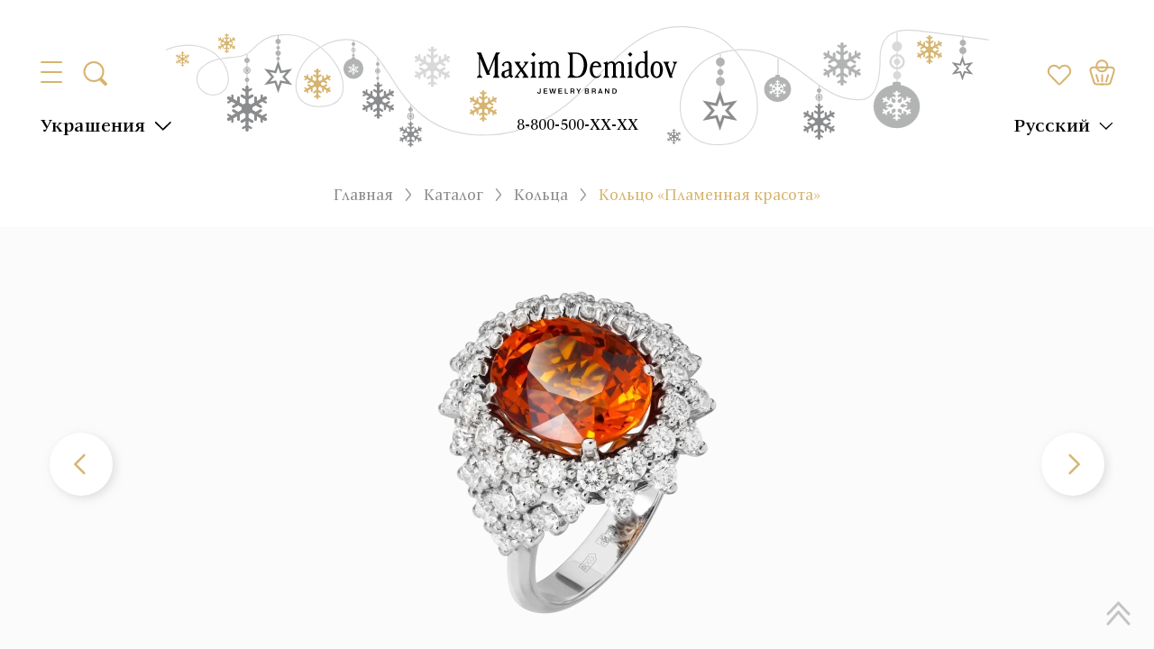

--- FILE ---
content_type: text/html;charset=utf-8
request_url: https://maxim-demidov.ru/products/kolco-etno-2
body_size: 93574
content:
<!DOCTYPE html><html  lang="ru"><head><meta charset="utf-8">
<meta name="viewport" content="width=device-width, initial-scale=1">
<title>Кольцо «Пламенная красота» Спессартин 9,24 карат Золото 750 белое - купить с доставкой по России | Ювелирный дом Maxim Demidov</title>
<script src="/js/sourcebuster.min.js" async></script>
<script src="https://mc.yandex.ru/metrika/tag.js" async type="text/partytown"></script>
<style>.modal-overlay{inset:0;position:fixed;z-index:100}.btn{background-color:transparent;border:1px solid transparent;color:var(--text-black);cursor:pointer;font-size:.875rem;font-weight:500;line-height:1.75;outline:none;padding:4px 16px}.btn.primary{background-color:var(--bg-button-primary);color:var(--tx-button-primary)}.btn.secondary{background-color:var(--bg-button-secondary);color:var(--tx-button-secondary)}.btn.outlined{background-color:transparent;border:1px solid var(--text-black)}.btn.primary.outlined{border:1px solid var(--bg-button-primary);color:var(--bg-button-primary)}.btn.secondary.outlined{border-color:var(--bg-button-secondary);color:var(--bg-button-secondary)}.checkbox-primary:checked,.checkbox-primary[checked=true]{background-color:var(--primary);border-color:transparent;color:#fff;opacity:1}.checkbox:checked,.checkbox[checked=true]{animation:checkmark .4s ease-in-out;background-color:var(--primary);background-image:linear-gradient(-45deg,transparent 65%,var(--primary) 0),linear-gradient(45deg,transparent 75%,var(--primary) 0),linear-gradient(-45deg,var(--primary) 40%,transparent 0),linear-gradient(45deg,var(--primary) 30%,#fff 0,#fff 40%,transparent 0),linear-gradient(-45deg,#fff 50%,var(--primary) 0);background-repeat:no-repeat;border-color:transparent;opacity:1}.checkbox-secondary:checked,.checkbox-secondary[checked=true]{background:var(--secondary);background-image:linear-gradient(-45deg,transparent 65%,var(--secondary) 0),linear-gradient(45deg,transparent 75%,var(--secondary) 0),linear-gradient(-45deg,var(--secondary) 40%,transparent 0),linear-gradient(45deg,var(--secondary) 30%,#fff 0,#fff 40%,transparent 0),linear-gradient(-45deg,#fff 50%,var(--secondary) 0);color:#fff;opacity:1}.checkbox{-webkit-appearance:none;-moz-appearance:none;appearance:none;border:1px solid #565656;border-radius:6px;cursor:pointer;height:1.5rem;min-height:1.5rem;min-width:1.5rem;width:1.5rem}.toast-component__content{border-radius:6px;box-shadow:0 2px 26px #0000001a;box-sizing:border-box;max-width:320px;padding:12px;width:100vw}.toast-component__message{color:#fff;font-size:18px;line-height:24px}.modal{box-sizing:border-box;inset:0;overflow:auto;padding:20px;position:fixed;z-index:1000}.modal__content{background-color:#fff;border-radius:20px;box-shadow:0 8px 24px #8282821a;box-sizing:border-box;display:flex;flex-direction:column;gap:20px;left:50%;margin:0;max-width:754px;padding:30px;position:relative;top:50%;transform:translate(-50%,-50%);width:100%}.modal__content.xl{max-width:1146px}.modal__body{background:#fff;border-radius:10px;box-shadow:0 8px 24px #8282821a;margin:0 auto;max-width:760px;overflow:hidden;padding:30px;position:relative;width:100%}.modal__title{color:var(--text-black);font-feature-settings:"pnum" on,"lnum" on;font-size:20px;font-weight:600;line-height:20px;text-align:center;width:100%}.modal__overlay{background-color:var(--popup-gallery-overlay);inset:0;opacity:.6;position:fixed;z-index:-1}.modal__close{align-items:center;cursor:pointer;display:flex;height:24px;justify-content:center;position:absolute;right:30px;top:30px;transition:all .2s;width:24px;z-index:2}.modal__close.relative{position:static}.modal__close:hover{transform:rotate(180deg)}@media (max-width:1199px){.modal__content{padding:20px}.modal__close{right:20px;top:20px}}:root{--global-small-gutter:30px;--grid-small-gutter-horizontal:var(--global-small-gutter);--grid-small-gutter-vertical:var(--grid-small-gutter-horizontal)}.uk-width-1-1{box-sizing:border-box;width:100%}.uk-width-1-2{box-sizing:border-box;width:50%}.uk-width-1-3{box-sizing:border-box;width:33.3222259247%}.uk-width-2-3{box-sizing:border-box;width:66.6444518494%}.uk-width-1-4{box-sizing:border-box;width:25%}.uk-width-2-4{box-sizing:border-box;width:50%}.uk-width-3-4{box-sizing:border-box;width:75%}@media (min-width:1024px){.uk-width-1-1\@m{box-sizing:border-box;width:100%}.uk-width-1-2\@m{box-sizing:border-box;width:50%}.uk-width-1-3\@m{box-sizing:border-box;width:33.3222259247%}.uk-width-2-3\@m{box-sizing:border-box;width:66.6444518494%}.uk-width-1-4\@m{box-sizing:border-box;width:25%}.uk-width-2-4\@m{box-sizing:border-box;width:50%}.uk-width-3-4\@m{box-sizing:border-box;width:75%}}.select{position:relative}.select.open .select-element{border-color:var(--select-main-boder-color)}.select.open .select-element img{transform:translateY(-50%) rotate(180deg)}.select.open .select-dropdown,.select.open .select-overlay{display:block}.select.disabled .select-element{cursor:not-allowed;opacity:.6}.select.disabled .select-element:hover{border:1px solid var(--select-main-boder-color-hover)}.select-element{background:var(--select-element-bg);border:1px solid var(--select-element-border);border-radius:10px;box-sizing:border-box;color:var(--select-element-text);cursor:pointer;font-size:14px;font-weight:600;line-height:20px;min-height:40px;padding:8px 15px;position:relative}.select-element img{filter:invert(70%) sepia(4%) saturate(20%) hue-rotate(314deg) brightness(83%) contrast(90%);position:absolute;right:15px;top:50%;transform:translateY(-50%)}.select-element:hover{border-color:var(--select-element-border-hover)}.select-dropdown{background-color:var(--select-dropdown-bg);border:1px solid var(--select-dropdown-border);border-radius:10px;color:var(--select-dropdown-text);display:none;filter:drop-shadow(0 8px 24px rgba(131,131,131,.1));left:0;overflow:hidden;position:absolute;top:calc(100% + 15px);width:100%;z-index:21}.select-dropdown>div{cursor:pointer;font-weight:600;line-height:20px;padding:8px 15px}.select-dropdown>div:hover{opacity:.8}.select-dropdown>div:not(:last-child){border-bottom:1px solid var(--gray);padding-bottom:8px}.select-overlay{display:none;inset:0;position:fixed;z-index:20}@media (max-width:859px){.select.open .select-element{border-bottom-color:transparent;border-radius:10px 10px 0 0}.select-dropdown{border-radius:0 0 10px 10px;border-top:none;top:calc(100% - 1px)}}:root{--primary:red;--secondary:blue;--bg-color:#fff;--bg-primary:#d6b46e;--text-white:#fff;--text-black:#000;--text-primary:#d6b46e;--main-body-color-text:var(--text-black);--main-body-color-bg:var(--text-white);--popup-gallery-overlay:rgba(70,0,0,.8);--search-root-z-index:101;--bg-button-primary:var(--bg-primary);--tx-button-primary:var(--text-white);--bg-button-secondary:#1976d2;--tx-button-secondary:var(--text-white);--toast-success-bg:#6fcf97;--toast-success-text:#fff;--toast-error-bg:#eb5757;--toast-error-text:#fff;--toast-warning-bg:#f2c94c;--toast-warning-text:#fff;--toast-info-bg:#02a7fd;--toast-info-text:#fff;--toast-main-z-index:999999999;--toast-overlay-bg:rgba(0,0,0,.5);--toast-overlay-z-index:100;--select-main-boder-color:var(--primary);--select-main-boder-color-hover:var(--secondary);--select-element-bg:var(--text-white);--select-element-border:var(--primary);--select-element-text:var(--text-white);--select-element-border-hover:var(--primary);--select-dropdown-bg:var(--text-white);--select-dropdown-border:var(--primary);--select-dropdown-text:var(--text-white)}</style>
<style>@font-face{font-display:swap;font-family:ITC New Veljovic Pro;font-weight:500;src:url(/_nuxt/ITCNewVeljovicPro-Md.DxNA5Yem.woff2) format("woff2"),url(/_nuxt/ITCNewVeljovicPro-Md.CLMhA0nn.woff) format("woff")}@font-face{font-display:swap;font-family:ITC New Veljovic Pro;font-weight:900;src:url(/_nuxt/ITCNewVeljovicPro-Black.CdKwv1uA.woff2) format("woff2"),url(/_nuxt/ITCNewVeljovicPro-Black.QUGZ7eVL.woff) format("woff")}@font-face{font-display:swap;font-family:ITC New Veljovic Pro;font-weight:400;src:url(/_nuxt/ITCNewVeljovicPro-Regular.B3j0M482.woff2) format("woff2"),url(/_nuxt/ITCNewVeljovicPro-Regular.D0S_sTcX.woff) format("woff")}@font-face{font-display:swap;font-family:ITC New Veljovic Pro;font-weight:300;src:url(/_nuxt/ITCNewVeljovicPro-Book.DUQYatZg.woff2) format("woff2"),url(/_nuxt/ITCNewVeljovicPro-Book.BsKPWtGX.woff) format("woff")}@font-face{font-display:swap;font-family:ITC New Veljovic Pro;font-weight:700;src:url(/_nuxt/ITCNewVeljovicPro-Bold.D6e1cQdV.woff2) format("woff2"),url(/_nuxt/ITCNewVeljovicPro-Bold.CZGfv6jJ.woff) format("woff")}@font-face{font-display:swap;font-family:Source Sans Pro;font-weight:900;src:url(/_nuxt/SourceSansPro-Black.C6R4NrpH.woff2) format("woff2"),url(/_nuxt/SourceSansPro-Black.CUA-Zpoa.woff) format("woff")}@font-face{font-display:swap;font-family:Source Sans Pro;font-weight:700;src:url(/_nuxt/SourceSansPro-Bold.Cb4pLm_G.woff2) format("woff2"),url(/_nuxt/SourceSansPro-Bold.CJOHu0n8.woff) format("woff")}@font-face{font-display:swap;font-family:Source Sans Pro;font-weight:200;src:url(/_nuxt/SourceSansPro-ExtraLight.ASrjhqxN.woff2) format("woff2"),url(/_nuxt/SourceSansPro-ExtraLight.hM1ZztGp.woff) format("woff")}@font-face{font-display:swap;font-family:Source Sans Pro;font-weight:300;src:url(/_nuxt/SourceSansPro-Light.IMrnZdr2.woff2) format("woff2"),url(/_nuxt/SourceSansPro-Light.RO6o24jL.woff) format("woff")}@font-face{font-display:swap;font-family:Source Sans Pro;font-weight:600;src:url(/_nuxt/SourceSansPro-Semibold.766kdeuk.woff2) format("woff2"),url(/_nuxt/SourceSansPro-Semibold.DRD5-frD.woff) format("woff")}@font-face{font-display:swap;font-family:Source Sans Pro;font-weight:400;src:url(/_nuxt/SourceSansPro-Regular.QDb3CUfV.woff2) format("woff2"),url(/_nuxt/SourceSansPro-Regular.BmYuo0Bu.woff) format("woff")}@font-face{font-display:swap;font-family:Oranienbaum;font-weight:400;src:url(/_nuxt/Oranienbaum-Regular.C8bAsq2U.woff2) format("woff2"),url(/_nuxt/Oranienbaum-Regular.BTWsC4N8.woff) format("woff")}</style>
<style>:root{--font-family-primary:"ITC New Veljovic Pro";--bg-color:#fff;--bg-primary:#d6b46e;--bg-light-gray:#f7f7f7;--text-black:#000;--text-gray:#272727;--text-meduim-gray:#666;--text-light-gray:#8b8c8d;--text-primary:#d6b46e;--text-C4C4C4:#c4c4c4;--text-5F5F5F:#5f5f5f;--text-8F8F8F:#8f8f8f;--text-FAFAFA:#fafafa;--text-8B8C8E:#8b8c8e;--text-error:#dc3545;--filter-icon-primary:invert(94%) sepia(8%) saturate(2790%) hue-rotate(327deg) brightness(87%) contrast(92%);--filter-icon-primary-hover:invert(57%) sepia(54%) saturate(278%) hue-rotate(1deg) brightness(91%) contrast(87%);--filter-icon-C4C4C4:invert(99%) sepia(90%) saturate(3%) hue-rotate(292deg) brightness(83%) contrast(83%);--filter-icon-8B8C8D:invert(56%) sepia(0%) saturate(1958%) hue-rotate(274deg) brightness(99%) contrast(87%);--filter-icon-666666:invert(32%) sepia(0%) saturate(989%) hue-rotate(145deg) brightness(116%) contrast(78%);--filter-icon-white:invert(100%) sepia(0%) saturate(0%) hue-rotate(3deg) brightness(105%) contrast(101%);--filter-icon-FEFEFE:invert(100%) sepia(0%) saturate(4942%) hue-rotate(208deg) brightness(127%) contrast(99%)}*,:after,:before{box-sizing:border-box}ol[class],ul[class]{list-style:none;padding:0}blockquote,body,dd,dl,figcaption,figure,h1,h2,h3,h4,li,ol[class],p,ul[class]{margin:0}body{line-height:1.5;min-height:100vh;scroll-behavior:smooth;text-rendering:optimizespeed}a:not([class]){-webkit-text-decoration-skip:ink;text-decoration-skip-ink:auto}img{display:block;max-width:100%}article>*+*{margin-top:1em}button,input,select,textarea{font:inherit}@media (prefers-reduced-motion:reduce){*{animation-duration:.01ms!important;animation-iteration-count:1!important;scroll-behavior:auto!important;transition-duration:.01ms!important}}.container{box-sizing:border-box;margin:0 auto;max-width:1250px;padding-left:30px;padding-right:30px;width:100%}.container .container{padding-left:0;padding-right:0}@media (max-width:1023px){.container{padding-left:15px;padding-right:15px}}body,html{font-family:var(--font-family-primary);scrollbar-gutter:stable}body{scroll-behavior:unset}html.with-fancybox body.hide-scrollbar .header{right:calc(var(--fancybox-body-margin, 0px) + var(--fancybox-scrollbar-compensate, 0px))}.hide-breadcrumbs .breadcrumbs-custom{display:none}.loading-skeleton{position:relative}.loading-skeleton:after{animation:shine 1.5s linear infinite;background:#eee;background:linear-gradient(110deg,#ececec 8%,#f5f5f5 18%,#ececec 33%);background-size:200% 100%;content:"";height:100%;left:0;position:absolute;top:0;width:100%}@keyframes shine{to{background-position-x:-200%}}body::-webkit-scrollbar{width:10px}body::-webkit-scrollbar-button{display:none}body::-webkit-scrollbar-thumb{background-color:#c8c8c8;background-size:100% 100%;border-radius:0;cursor:pointer}body ::-webkit-scrollbar{background:#f6f6f6;width:6px}body ::-webkit-scrollbar-button{display:none}body ::-webkit-scrollbar-thumb{background-color:#d5b26b}.tags-template__tags{align-items:center;display:flex;flex-wrap:wrap;margin-left:-8px;margin-top:-8px}.tags-template__tags>*{background-color:#f7f7f7;color:#000;cursor:pointer;font-size:22px;font-weight:500;line-height:24px;margin-left:8px;margin-top:8px;padding:3px 12px}.tags-template__tags>.active,.tags-template__tags>:hover{background-color:#d6b46e}.tags-template__tags>:first-child{background-color:transparent;padding:0;text-decoration-line:underline}.tags-template__tags>:first-child.active,.tags-template__tags>:first-child:hover{color:#d6b46e}@media (max-width:859px){.tags-template__tags>:first-child{margin-bottom:5px;margin-right:100%;white-space:nowrap}}.h1,.h2,.h3,.h4,.h5,.h6,h1,h2,h3,h4,h5,h6{font-family:Oranienbaum,sans-serif}.h1,h1{font-size:60px;line-height:64px}.h1,.h2,h1,h2{color:var(--text-black);font-weight:500;letter-spacing:1px;margin-bottom:25px}.h2,h2{font-family:ITC New Veljovic Pro;font-size:30px;line-height:34px}.h3,h3{font-size:1.75rem}.h4,h4{font-size:1.5rem}.h5,h5{font-size:1.25rem}.h6,h6{font-size:1rem}a{font-size:18px;text-decoration:none}a,p{color:var(--text-gray);line-height:24px}p{font-size:22px}.text-lines p:first-child{position:relative}.text-lines p:first-child:after,.text-lines p:first-child:before{background:var(--bg-primary);content:"";height:3px;position:absolute;top:50%;transform:translateY(-50%);width:35px}.text-lines p:first-child:before{left:-45px}.text-lines p:first-child:after{right:-45px}@media (max-width:859px){.text-lines p:first-child:after,.text-lines p:first-child:before{height:2px;width:24px}}@media (max-width:639px){.h1,h1{font-size:26px;font-weight:500;line-height:29px}}.multiselect{min-height:auto}.multiselect__tags{border-color:var(--bg-primary);border-radius:0;color:var(--text-black);font-family:ITC New Veljovic Pro,sans-serif;font-size:22px;font-style:normal;font-weight:300;line-height:28px;min-height:auto;padding:5px 10px}.multiselect__placeholder{margin:0;padding:0}.multiselect__select{height:100%;padding:0;width:40px;z-index:2}.multiselect__select:before{content:none}.multiselect__select:after{background-image:url("data:image/svg+xml;charset=utf-8,%3Csvg xmlns='http://www.w3.org/2000/svg' width='24' height='24' fill='none' viewBox='0 0 24 24'%3E%3Cpath stroke='%23000' stroke-linecap='round' stroke-width='2' d='m2 7 9.768 9.5L21.536 7'/%3E%3C/svg%3E");background-position:50%;background-repeat:no-repeat;background-size:20px;content:"";filter:invert(71%) sepia(39%) saturate(419%) hue-rotate(2deg) brightness(96%) contrast(90%);height:100%;left:50%;position:absolute;top:50%;transform:translate(-50%,-50%);width:100%}.multiselect__input,.multiselect__single{font-size:inherit;height:auto;line-height:inherit;margin:0;min-height:auto;overflow:hidden;padding:0;text-overflow:ellipsis;white-space:nowrap}.checkbox{-webkit-appearance:none;-moz-appearance:none;appearance:none;background-color:transparent;border:1px solid;border-color:var(--bg-primary);border-radius:0;height:20px;margin:0;min-height:auto;min-width:auto;transition:all .2s;width:20px}.checkbox.--filed:checked,.checkbox.--filed[checked=true]{background-image:none}.checkbox:checked,.checkbox[checked=true]{animation:checkmark .4s ease-in-out;background-color:var(--bg-primary);background-image:linear-gradient(-45deg,transparent 65%,var(--bg-primary) 0),linear-gradient(45deg,transparent 75%,var(--bg-primary) 0),linear-gradient(-45deg,var(--bg-primary) 40%,transparent 0),linear-gradient(45deg,var(--bg-primary) 30%,#fff 0,#fff 40%,transparent 0),linear-gradient(-45deg,#fff 50%,var(--bg-primary) 0);background-repeat:no-repeat;border-color:transparent;opacity:1}.select{position:relative}.select.open .select__tag{z-index:999}.select__dropdown{background-color:var(--bg-color);border:1px solid var(--bg-primary);left:0;position:absolute;top:calc(100% - 1px);width:100%;z-index:999}.select__dropdown>*{align-items:center;box-sizing:border-box;color:#383838;cursor:pointer;display:flex;font-family:ITC New Veljovic Pro;font-size:18px;font-weight:500;line-height:30px;padding:4px 10px}.select__dropdown>* .checkbox{margin-right:10px;pointer-events:none}.select__close{inset:0;position:fixed;z-index:998}.btn{background-color:transparent;border:1px solid transparent;border-radius:0;font-family:ITC New Veljovic Pro,sans-serif;font-size:22px;font-weight:500;line-height:28px;padding:4px 12px;text-align:center}.btn:disabled{cursor:not-allowed;opacity:.6}.btn-primary{background:linear-gradient(to top,#eeb643 50%,var(--bg-primary) 50%) repeat top;background-clip:border-box;background-origin:border-box;background-position-y:-.1px;background-size:100% 203%;color:var(--text-white);transition:all .3s}.btn-primary:hover:not(.disabled){background-position-y:100%}.btn-outlined,.btn.outline{background:linear-gradient(to top,var(--bg-primary) 50%,var(--bg-color) 50%) repeat top;background-position-y:0;background-size:100% 200%;border-color:var(--bg-primary);color:var(--text-primary);overflow:hidden;position:relative;transition:all .3s;z-index:0}.btn-outlined:hover,.btn.outline:hover{background-position-y:100%;color:var(--text-white)}.btn-filled-accent{background:linear-gradient(to top,var(--bg-primary) 50%,#fff8e9 50%) repeat top;background-position-y:0;background-size:100% 200%;border-color:var(--text-primary);color:var(--text-primary);overflow:hidden;position:relative;transition:all .3s;z-index:0}.btn-filled-accent:hover{background-position-y:100%;color:var(--text-white)}.btn-effect-1{overflow:hidden;position:relative}.btn-effect-1:after{animation:move 5s linear infinite;background:linear-gradient(90deg,#fff0 0,#ffffff08 1%,#fff9 30%,#ffffffd9 50% 70%,#ffffffd9 71%,#fff0);content:"";display:block;height:100%;left:0;opacity:.3;position:absolute;top:0;transform:skew(-10deg);width:30px}.btn-text{color:var(--text-black);position:relative}.btn-text span{background-color:var(--bg-color);padding:0 8px}.btn-text:after{background-color:var(--bg-primary);content:"";height:1px;left:0;position:absolute;top:50%;transform:translateY(-50%);width:100%;z-index:-1}.btn-text:hover{background-color:transparent;color:var(--text-primary)}.btn.btn-telegram{background-color:var(--bg-primary);color:#fff;display:inline-block;font-size:36px;font-weight:700;line-height:32px;padding:12px 123px 16px 67px;position:relative}.btn.btn-telegram:after{background-image:url("data:image/svg+xml;charset=utf-8,%3Csvg xmlns='http://www.w3.org/2000/svg' width='60' height='51' fill='none' viewBox='0 0 60 51'%3E%3Cpath fill='%23d8d2c6' d='M22.568 47.47c-1.788 0-1.484-.675-2.1-2.377l-5.257-17.3L55.673 3.79'/%3E%3Cpath fill='%23adaaa3' d='M22.566 47.47c1.38 0 1.989-.631 2.76-1.38l7.356-7.153-9.177-5.534'/%3E%3Cpath fill='%23fff' d='m23.505 33.405 22.236 16.428c2.538 1.4 4.369.675 5-2.356l9.052-42.652c.926-3.715-1.416-5.4-3.844-4.298L2.801 21.02c-3.628 1.455-3.606 3.48-.661 4.381l13.639 4.257 31.576-19.92c1.49-.904 2.859-.419 1.736.578'/%3E%3C/svg%3E");background-position:50%;background-repeat:no-repeat;background-size:contain;content:"";height:100%;margin-left:17px;margin-top:-10px;position:absolute;width:60px}.btn.btn-filled-accent{background:linear-gradient(to top,var(--bg-primary) 50%,#fff8e9 50%) repeat top;background-position-y:0;background-size:100% 200%;border-color:var(--text-primary);color:var(--text-primary);overflow:hidden;position:relative;transition:all .3s;z-index:0}.btn.btn-filled-accent:hover{background-position-y:100%;color:var(--text-white)}@media (max-width:1199px){.btn.btn-telegram{font-size:30px;line-height:30px;padding:15px 90px 15px 25px}.btn.btn-telegram:after{margin-left:16px;margin-top:-14px;width:50px}}@media (max-width:859px){.btn.btn-telegram{font-size:28px;line-height:30px}.btn.btn-telegram:after{margin-left:16px;margin-top:-14px;width:50px}}@media (max-width:639px){.btn.btn-telegram{font-size:18px;line-height:30px;padding:10px 75px 10px 20px}.btn.btn-telegram:after{margin-left:16px;margin-top:-10px;width:40px}}@keyframes move{0%{left:0}20%{left:100%}to{left:100%}}.custom-section{box-sizing:border-box;padding:50px 0}.custom-section.small,.custom-section.xsmall{padding:30px 0}.custom-section.large{padding:60px 0}.custom-section.xlarge{padding:70px 0}.custom-section.xxlarge{padding:80px 0}.custom-section.xxxlarge{padding:90px 0}.custom-section.xxxxlarge{padding:100px 0}.custom-section.xxxxxlarge{padding:110px 0}.custom-section.xxxxxxlarge{padding:120px 0}.custom-section.xxxxxxxlarge{padding:130px 0}.custom-section.xxxxxxxxlarge{padding:140px 0}.custom-section.rpt{padding-top:0!important}.custom-section.rpb{padding-bottom:0!important}.custom-section.gray-section{background-color:var(--text-FAFAFA)}.custom-section.x-dark-gray-section{background-color:#f8f8f8}.custom-section.default-section *,.custom-section.default-section p,.custom-section.gray-section *,.custom-section.gray-section p,.custom-section.x-dark-gray-section *,.custom-section.x-dark-gray-section p{font-size:28px;font-weight:500;line-height:120%}.custom-section.default-section p,.custom-section.gray-section p,.custom-section.x-dark-gray-section p{margin-top:15px}.custom-section.default-section p:first-child,.custom-section.gray-section p:first-child,.custom-section.x-dark-gray-section p:first-child{margin-top:0}.custom-section__title{font-size:36px;line-height:42px;margin-bottom:32px;text-align:center}@media (max-width:1023px){.custom-section{padding:40px 0}.custom-section.xxxlarge{padding:60px 0}.custom-section.xxxxlarge{padding:80px 0}.custom-section.xxxxxxxxlarge{padding:100px 0}.custom-section.default-section *,.custom-section.default-section p,.custom-section.gray-section *,.custom-section.gray-section p,.custom-section.x-dark-gray-section *,.custom-section.x-dark-gray-section p{font-size:24px;font-weight:500;line-height:120%}.custom-section.default-section p,.custom-section.gray-section p,.custom-section.x-dark-gray-section p{margin-top:10px}}@media (max-width:859px){.custom-section.xlarge,.custom-section.xxxlarge{padding:40px 0}.custom-section.xxxxlarge{padding:50px 0}.custom-section.default-section *,.custom-section.default-section p,.custom-section.gray-section *,.custom-section.gray-section p,.custom-section.x-dark-gray-section *,.custom-section.x-dark-gray-section p{font-size:20px;font-weight:500;line-height:120%}.custom-section__title{font-size:32px;line-height:36px}}@media (max-width:639px){.custom-section{padding:30px 0}.custom-section__title{font-size:28px;line-height:32px}}.modal{box-sizing:border-box;inset:0;overflow:auto;padding:20px;position:fixed;z-index:999}.modal__overlay{background-color:#ffffffe6;inset:0;opacity:1;position:fixed;z-index:-1}.modal__overlay:after{background-color:#000;content:"";inset:0;opacity:.5;position:fixed;z-index:-1}.modal__content{background:#fff;border-radius:10px;box-shadow:0 3px 68px #00000030;margin:0 auto;max-width:760px;overflow:hidden;padding:30px;position:relative;width:100%}.modal__close{background-image:url("data:image/svg+xml;charset=utf-8,%3Csvg xmlns='http://www.w3.org/2000/svg' width='24' height='24' fill='none' viewBox='0 0 24 24'%3E%3Cpath fill='%2322282f' fill-rule='evenodd' d='M5.47 5.47a.75.75 0 0 1 1.06 0L12 10.94l5.47-5.47a.75.75 0 1 1 1.06 1.06L13.06 12l5.47 5.47a.75.75 0 1 1-1.06 1.06L12 13.06l-5.47 5.47a.75.75 0 0 1-1.06-1.06L10.94 12 5.47 6.53a.75.75 0 0 1 0-1.06' clip-rule='evenodd'/%3E%3C/svg%3E");background-position:50%;background-repeat:no-repeat;background-size:100%;cursor:pointer;filter:invert(66%) sepia(8%) saturate(21%) hue-rotate(343deg) brightness(86%) contrast(93%);height:32px;position:absolute;right:20px;top:20px;width:32px}.modal__close:hover{filter:invert(37%) sepia(20%) saturate(5482%) hue-rotate(355deg) brightness(107%) contrast(84%)}.form-input{border:1px solid #d6b46e;box-shadow:none;font-family:ITC New Veljovic Pro;font-size:22px;height:50px;outline:none;padding:0 17px}.form-input::-moz-placeholder{color:var(--text-C4C4C4)}.form-input::placeholder{color:var(--text-C4C4C4)}.form-error{color:var(--text-error);font-size:16px;line-height:120%}.radio{-webkit-appearance:none;-moz-appearance:none;appearance:none;background-color:transparent;border:1px solid;border-color:var(--bg-primary);border-radius:100%;height:20px;margin:0;transition:all .2s;width:20px}.radio:checked,.radio[checked=true]{animation:checkmark .4s ease-in-out;background-color:var(--bg-primary);background-image:radial-gradient(circle,#d6b46e 50%,#fff 0);background-repeat:no-repeat;box-shadow:inset 0 0 0 4px #fff;opacity:1}.fancybox__slide{transform:none}.fancybox__slide .fancybox__content{padding:0}.fancybox__slide.has-html .fancybox__content{position:static}.fancybox__slide.has-vimeo:after,.fancybox__slide.has-vimeo:before{content:none}.fancybox__slide.has-vimeo .fancybox__content{height:100%!important;position:static}.fancybox__slide.has-vimeo .fancybox__content .fancybox__iframe{background-color:#000}.fancybox-iframe{border:none;box-shadow:none;height:100%;left:0;outline:none;position:absolute;top:0;width:100%}.select-border{position:relative}.select-border.open .filter-select__tag{z-index:999}.select-border__tag{border:1px solid #d6b46e;box-sizing:border-box;color:var(--text-black);cursor:pointer;font-size:22px;font-weight:300;line-height:28px;overflow:hidden;padding:4px 40px 4px 10px;position:relative;text-overflow:ellipsis;white-space:nowrap}.select-border__tag:after{background-image:url("data:image/svg+xml;charset=utf-8,%3Csvg xmlns='http://www.w3.org/2000/svg' width='24' height='24' fill='none' viewBox='0 0 24 24'%3E%3Cpath stroke='%23000' stroke-linecap='round' stroke-width='2' d='m2 7 9.768 9.5L21.536 7'/%3E%3C/svg%3E");background-position:50%;background-repeat:no-repeat;background-size:20px;content:"";filter:invert(71%) sepia(39%) saturate(419%) hue-rotate(2deg) brightness(96%) contrast(90%);height:100%;position:absolute;right:10px;top:0;width:32px}.select-border__dropdown{background-color:#fff;border:1px solid #d6b46e;border-top:none;display:flex;flex-direction:column;left:0;max-height:220px;overflow:auto;position:absolute;top:100%;width:100%;z-index:999}.select-border__dropdown>*{align-items:center;box-sizing:border-box;color:#383838;cursor:pointer;display:flex;font-size:18px;font-weight:500;line-height:30px;padding:4px 10px;transition:all .3s}.select-border__dropdown>* .checkbox{margin-right:10px}.select-border__close{inset:0;position:fixed;z-index:998}.cms-block-stub{color:#272727;font-size:24px;font-weight:300}.cms-block-stub h1{color:#d6b46e;font-family:Oranienbaum;font-size:36px;line-height:120%;margin-bottom:30px;text-transform:uppercase}.cms-block-stub h1:not(:first-child){margin-top:50px}.cms-block-stub p{margin-bottom:20px}.cms-block-stub a{border-bottom:1px solid var(--text-primary);color:var(--text-primary);font-size:24px;font-weight:300;transition:all .3s}.cms-block-stub a:hover{border-bottom-color:transparent}.cms-block-stub ul{list-style-type:none;margin:0;padding-left:25px}.cms-block-stub ul li{color:#272727;font-size:18px;font-weight:300;line-height:24px;margin-bottom:0;position:relative}.cms-block-stub ul li:before{background-color:var(--text-primary);border-radius:100%;content:"";height:6px;left:-15px;position:absolute;top:14px;width:6px}@media (max-width:859px){.cms-block-stub h1{font-size:24px;line-height:120%;margin-bottom:20px}.cms-block-stub p{color:#272727;font-size:20px;margin-bottom:10px}.cms-block-stub a{font-size:20px;font-weight:300}.cms-block-stub ul{padding-left:15px}.cms-block-stub ul li{font-size:20px;font-weight:300;line-height:110%}.cms-block-stub ul li:before{top:9px}}.swiper-navigation-triangle .swiper-button-next:after,.swiper-navigation-triangle .swiper-button-prev:after{background-image:url("data:image/svg+xml;charset=utf-8,%3Csvg xmlns='http://www.w3.org/2000/svg' width='11' height='18' fill='none' viewBox='0 0 11 18'%3E%3Cpath fill='%23000' d='M10.182 7.502 1.455.65C.75.11 0-.49 0 .65v15.986c0 1.143.652.54 1.455 0l8.727-6.85c1.109-.893 1.073-1.391 0-2.284'/%3E%3C/svg%3E");background-size:100%;content:"";filter:var(--filter-icon-C4C4C4);height:17px;width:11px}.swiper-navigation-triangle .swiper-button-prev:after{transform:rotate(180deg)}.block-arrow{display:flex;flex-direction:column;margin:0 auto;max-width:-moz-max-content;max-width:max-content}.block-arrow div:first-child{display:flex;justify-content:center}.arrow{content:url("data:image/svg+xml;charset=utf-8,%3Csvg xmlns='http://www.w3.org/2000/svg' width='107' height='124' fill='none' viewBox='0 0 107 124'%3E%3Cpath fill='%23d6b46e' fill-rule='evenodd' d='M33.62 0h39.755c9.048 0 16.45 7.43 16.45 16.51v39.537h5.906c6.245 0 17.585.73 6.804 14.487L65.859 117.33c-6.831 8.717-17.851 8.917-24.49.447L3.995 70.089c-10.78-13.756 3.228-14.041 7.29-14.041h5.888V16.511C17.173 7.43 24.576 0 33.623 0z' clip-rule='evenodd'/%3E%3C/svg%3E");margin-bottom:16px}.arrow[data-size=sm]{width:60px}.arrow[data-size=l]{width:110px}@keyframes moveDownUp{0%{transform:translateY(0)}50%{transform:translateY(10px)}to{transform:translateY(0)}}.block-icon{align-items:center;display:flex;gap:40px;height:-moz-max-content;height:max-content;justify-content:center}.block-icon--10px{padding:10px 0}.block-icon--20px{padding:20px 0}.block-icon--30px{padding:30px 0}.block-icon--40px{padding:40px 0}.block-icon--50px{padding:50px 0}.block-icon--60px{padding:60px 0}.block-icon--70px{padding:70px 0}.block-icon--80px{padding:80px 0}.block-icon--90px{padding:90px 0}.block-icon--100px{padding:100px 0}.icon-social{background-color:var(--bg-primary);height:100%;-webkit-mask-position:center;mask-position:center;-webkit-mask-repeat:no-repeat;mask-repeat:no-repeat;-webkit-mask-size:cover;mask-size:cover;transition:all .5s;width:100%}.icon-social:hover{background-color:#898989}.icon-social.icon-vk{-webkit-mask-image:url("data:image/svg+xml;charset=utf-8,%3Csvg xmlns='http://www.w3.org/2000/svg' fill='none' viewBox='0 0 51 29'%3E%3Cpath fill='%23d6b46e' d='M.889 2.46h8.834c.343 0 .649.2.792.512 2.028 4.414 4.502 8.407 7.481 11.924a.598.598 0 0 0 1.06-.082c.931-2.263 2.647-7.77-.676-11.68-.296-.348-.176-.896.246-1.071C21.99.66 25.286.455 28.488 1.892c.673.301 1.113.969 1.113 1.707l.75 11.34c0 .503.46.906.954.801 3.692-.784 5.868-6.315 8.019-12.091a1.81 1.81 0 0 1 1.696-1.19h8.134c.665 0 1.203.594 1.08 1.248-.764 4.1-4.887 9.414-7.042 11.97a2.374 2.374 0 0 0-.009 3.058l7.275 8.662a.957.957 0 0 1-.733 1.572H40.52a2.7 2.7 0 0 1-1.99-.872l-6.436-5.36c-.336-.363-.967-.493-1.282-.111-.797.969-.734 2.165-1.112 4.882-.119.85-.882 1.46-1.74 1.46h-6.295c-.895 0-1.779-.187-2.588-.57-3.612-1.713-13.48-7.782-19.03-24.774A.89.89 0 0 1 .89 2.46z'/%3E%3C/svg%3E");mask-image:url("data:image/svg+xml;charset=utf-8,%3Csvg xmlns='http://www.w3.org/2000/svg' fill='none' viewBox='0 0 51 29'%3E%3Cpath fill='%23d6b46e' d='M.889 2.46h8.834c.343 0 .649.2.792.512 2.028 4.414 4.502 8.407 7.481 11.924a.598.598 0 0 0 1.06-.082c.931-2.263 2.647-7.77-.676-11.68-.296-.348-.176-.896.246-1.071C21.99.66 25.286.455 28.488 1.892c.673.301 1.113.969 1.113 1.707l.75 11.34c0 .503.46.906.954.801 3.692-.784 5.868-6.315 8.019-12.091a1.81 1.81 0 0 1 1.696-1.19h8.134c.665 0 1.203.594 1.08 1.248-.764 4.1-4.887 9.414-7.042 11.97a2.374 2.374 0 0 0-.009 3.058l7.275 8.662a.957.957 0 0 1-.733 1.572H40.52a2.7 2.7 0 0 1-1.99-.872l-6.436-5.36c-.336-.363-.967-.493-1.282-.111-.797.969-.734 2.165-1.112 4.882-.119.85-.882 1.46-1.74 1.46h-6.295c-.895 0-1.779-.187-2.588-.57-3.612-1.713-13.48-7.782-19.03-24.774A.89.89 0 0 1 .89 2.46z'/%3E%3C/svg%3E")}.icon-social.icon-instagram{-webkit-mask-image:url(/_nuxt/insta-logo.NpA52vnj.svg);mask-image:url(/_nuxt/insta-logo.NpA52vnj.svg)}.icon-social.icon-tg{-webkit-mask-image:url("data:image/svg+xml;charset=utf-8,%3Csvg xmlns='http://www.w3.org/2000/svg' fill='none' viewBox='0 0 41 34'%3E%3Cpath fill='%23d6b46e' d='M40.238 1.403C39.832.5 38.983 0 37.848 0c-.828 0-1.553.263-1.638.295-.242.093-24.225 9.257-34.06 13.293-.863.353-1.421.85-1.66 1.48-.368.973.32 1.974.976 2.263 2.444 1.076 7.528 2.57 9.121 3.029.526 1.746 2.36 7.836 3.215 10.445.224.679.88 1.084 1.757 1.084.129 0 .211-.008.211-.008a.92.92 0 0 0 .59-.318.9.9 0 0 0 .225-.521l.508-7.357c.962.722 2.362 1.771 3.909 2.927 3.06 2.287 6.705 5 8.745 6.475.724.523 1.425.788 2.084.788 1.476 0 2.325-1.265 2.603-2.347 1.69-6.578 4.168-19.009 5.65-26.436l.325-1.626c.206-1.026.03-1.618-.17-2.062zm-24.84 20.492-.451 6.534c-1.113-3.55-2.746-8.999-2.766-9.065-.006-.018-.022-.03-.029-.048l-.004-.04 18.75-12.208s1.278-.877 1.764-.983c.656-.143.813.117.694.274-.453.61-2.603 2.464-2.603 2.464L15.805 21.2v.008a.9.9 0 0 0-.407.686'/%3E%3C/svg%3E");mask-image:url("data:image/svg+xml;charset=utf-8,%3Csvg xmlns='http://www.w3.org/2000/svg' fill='none' viewBox='0 0 41 34'%3E%3Cpath fill='%23d6b46e' d='M40.238 1.403C39.832.5 38.983 0 37.848 0c-.828 0-1.553.263-1.638.295-.242.093-24.225 9.257-34.06 13.293-.863.353-1.421.85-1.66 1.48-.368.973.32 1.974.976 2.263 2.444 1.076 7.528 2.57 9.121 3.029.526 1.746 2.36 7.836 3.215 10.445.224.679.88 1.084 1.757 1.084.129 0 .211-.008.211-.008a.92.92 0 0 0 .59-.318.9.9 0 0 0 .225-.521l.508-7.357c.962.722 2.362 1.771 3.909 2.927 3.06 2.287 6.705 5 8.745 6.475.724.523 1.425.788 2.084.788 1.476 0 2.325-1.265 2.603-2.347 1.69-6.578 4.168-19.009 5.65-26.436l.325-1.626c.206-1.026.03-1.618-.17-2.062zm-24.84 20.492-.451 6.534c-1.113-3.55-2.746-8.999-2.766-9.065-.006-.018-.022-.03-.029-.048l-.004-.04 18.75-12.208s1.278-.877 1.764-.983c.656-.143.813.117.694.274-.453.61-2.603 2.464-2.603 2.464L15.805 21.2v.008a.9.9 0 0 0-.407.686'/%3E%3C/svg%3E")}.icon-social.icon-youtube{-webkit-mask-image:url("data:image/svg+xml;charset=utf-8,%3Csvg xmlns='http://www.w3.org/2000/svg' fill='none' viewBox='0 0 41 30'%3E%3Cpath fill='%23d6b46e' d='M40.21 3.898c-.203-1.706-1.558-3.06-3.272-3.187a222 222 0 0 0-32.441 0c-1.714.127-3.07 1.48-3.272 3.187a93.3 93.3 0 0 0 0 22.08c.203 1.706 1.558 3.06 3.272 3.187a221 221 0 0 0 32.441 0c1.714-.127 3.069-1.48 3.271-3.188a93.3 93.3 0 0 0 0-22.079M27.813 14.872 16.72 21.224a.61.61 0 0 1-.912-.529V7.991c0-.468.506-.762.912-.528l11.094 6.351a.61.61 0 0 1 0 1.058'/%3E%3C/svg%3E");mask-image:url("data:image/svg+xml;charset=utf-8,%3Csvg xmlns='http://www.w3.org/2000/svg' fill='none' viewBox='0 0 41 30'%3E%3Cpath fill='%23d6b46e' d='M40.21 3.898c-.203-1.706-1.558-3.06-3.272-3.187a222 222 0 0 0-32.441 0c-1.714.127-3.07 1.48-3.272 3.187a93.3 93.3 0 0 0 0 22.08c.203 1.706 1.558 3.06 3.272 3.187a221 221 0 0 0 32.441 0c1.714-.127 3.069-1.48 3.271-3.188a93.3 93.3 0 0 0 0-22.079M27.813 14.872 16.72 21.224a.61.61 0 0 1-.912-.529V7.991c0-.468.506-.762.912-.528l11.094 6.351a.61.61 0 0 1 0 1.058'/%3E%3C/svg%3E")}.stores-page__title{color:#000;font-family:ITC New Veljovic Pro;font-size:32px;font-weight:400;line-height:41px;margin-top:20px;text-align:center}.stores-page__message{color:#000;font-size:18px;font-weight:300;line-height:23px;text-align:center}.stores-page__content{margin-top:40px}.stores-page__subtitle{border-bottom:1.5px solid #c4c4c4;font-family:ITC New Veljovic Pro,sans-serif;font-size:32px;font-weight:300;letter-spacing:-1.7px;line-height:40px;margin-bottom:0;padding-bottom:15px;text-align:center;text-transform:uppercase;word-break:normal}.stores-page__header-container{margin:0 auto;width:-moz-fit-content;width:fit-content}.stores-page__content-header{display:flex;flex-direction:column;width:auto}.stores-page__boutiques{align-items:center;display:flex;gap:30px;justify-content:space-between;letter-spacing:-1.1px;margin:30px 0 65px}.stores-page__boutiques .stores-page__link{font-size:22px}.stores-page__dot{background:#000;border-radius:50%;height:4px;width:4px}.stores-page__link{-webkit-text-decoration:underline transparent;text-decoration:underline transparent;transition:text-decoration-color .3s ease}.stores-page__link:hover{text-decoration-color:#000}.stores-page__representations{-moz-column-count:auto;-moz-column-width:170px;columns:170px;font-size:22px;margin-top:45px}.stores-page__representation-group{margin-top:30px;-moz-column-break-inside:avoid;break-inside:avoid}.stores-page__representation-group:first-child{margin-top:0}.stores-page__representation-group .stores-page__link{font-size:22px;font-weight:400}.stores-page__group-title{font-weight:700}.stores-page__city{margin-top:60px}.stores-page__city .--title{color:#000;font-size:18px;font-weight:300;line-height:23px;margin-bottom:20px;text-align:center}.stores-page__city .--select{margin:0 auto;max-width:380px;width:100%}.stores-page__list-title{margin-top:50px}.stores-page__list-title .--title{color:#d6b46e;font-family:Oranienbaum;font-size:32px;font-weight:400;line-height:37px;margin-bottom:0;text-align:center;text-transform:uppercase}.stores-page__list-title .--city{color:#8b8c8d;display:block;font-size:28px;font-weight:300;line-height:36px;margin-top:10px;position:relative;text-align:center;text-transform:uppercase;width:100%;z-index:0}.stores-page__list-title .--city span{background-color:#fff;padding:0 20px}.stores-page__list-title .--city:after{background-color:#c4c4c4;content:"";height:1px;left:0;position:absolute;right:0;top:50%;z-index:-1}.stores-page__list{display:flex;flex-direction:column;margin-top:60px}.stores-page__list>*{margin-top:50px}.stores-page__list>:first-child{margin-top:0}.stores-page__icons-map{align-items:center;display:flex;justify-content:center;margin:55px 0}.stores-page__icons-map>*{align-items:center;display:flex;flex-direction:column;margin-left:55px}.stores-page__icons-map>* span{color:#000;font-size:18px;font-weight:300;line-height:23px;margin-top:20px;text-align:center}.stores-page__icons-map>:first-child{margin-left:0}.stores-page__map{margin-bottom:60px}@media (max-width:1199px){.stores-page__list{flex-flow:row wrap;margin-left:-20px;margin-top:-20px;padding-top:40px}.stores-page__list>*{margin-left:20px;margin-top:20px!important;width:calc(50% - 20px)}}@media (max-width:859px){.stores-page__title{margin-bottom:20px;margin-top:0}.stores-page__city{margin-top:30px}.stores-page__city .--title{margin-bottom:10px}.stores-page__list-title{margin-top:40px}.stores-page__list-title .--title{font-size:26px;line-height:30px}.stores-page__list-title .--city{font-size:24px;line-height:30px}.stores-page__list{padding-top:20px}.stores-page__list>*{width:calc(100% - 20px)}}@media (max-width:639px){.stores-page__title{font-size:26px;line-height:30px}.stores-page__representations{-moz-column-count:1;-moz-column-width:auto;columns:1}.stores-page__dot{display:none}.stores-page__subtitle{padding-bottom:5px}.stores-page__boutiques{align-items:center;flex-direction:column;gap:20px;margin:10px 10px 30px}.stores-page__representations{margin-top:30px}.stores-page__group-title{align-items:center;background:#fff;display:flex;font-family:Oranienbaum,serif;font-size:40px;font-weight:300;gap:10px;justify-content:center;position:sticky;text-align:center;top:62px;z-index:3}.stores-page__group-title:after,.stores-page__group-title:before{background-color:#000;content:"";display:block;flex-shrink:0;height:1px;width:28px}.stores-page__cities{line-height:1.8;text-align:center}.stores-page__icons-map{margin:30px 0}.stores-page__icons-map>* span{font-size:16px;line-height:20px;margin-top:20px}.stores-page__map{margin:0 -15px 30px}}.main-custom-block-h1{box-sizing:border-box;padding:60px 0;position:relative;z-index:0}.main-custom-block-h1--block__content{display:flex;flex-direction:column;justify-content:flex-end;margin-left:auto;max-width:600px}.main-custom-block-h1--block__title{color:var(--text-white);font-family:var(--font-family-primary);font-size:40px;font-weight:700;line-height:51px;text-align:right;text-transform:uppercase}.main-custom-block-h1--block__description{color:var(--text-white);font-size:24px;font-style:italic;font-weight:400;line-height:31px;margin-top:55px;text-align:right}.main-custom-block-h1--block__description>*{all:revert;margin:0}.main-custom-block-h1--block__link{align-items:flex-end;display:flex;justify-content:flex-end;margin-top:60px}.main-custom-block-h1--block__link .btn{font-size:24px;font-weight:700;line-height:32px;padding:17px 70px}.main-custom-block-h1--block__image{content:" ";height:100%;left:0;-o-object-fit:cover;object-fit:cover;position:absolute;top:0;width:100%;z-index:-1}@media (max-width:1023px){.main-custom-block-h1{padding:40px 0}.main-custom-block-h1--block__title{font-size:32px;line-height:36px}.main-custom-block-h1--block__description,.main-custom-block-h1--block__link{font-size:20px;line-height:24px;margin-top:20px}.main-custom-block-h1--block__link .btn{line-height:24px;padding:12px 20px}}@media (max-width:639px){.main-custom-block-h1{padding:40px 0}.main-custom-block-h1--block__title{font-size:24px;line-height:30px}.main-custom-block-h1--block__description{font-size:18px;line-height:20px}.main-custom-block-h1--block__link{margin-top:30px}.main-custom-block-h1--block__link .btn{font-size:20px}.main-custom-block-h1:after{background-color:#00000040;content:"";height:100%;left:0;position:absolute;top:0;width:100%;z-index:-1}}:root{--f-spinner-width:36px;--f-spinner-height:36px;--f-spinner-color-1:rgba(0,0,0,.1);--f-spinner-color-2:rgba(17,24,28,.8);--f-spinner-stroke:2.75}.f-spinner{height:var(--f-spinner-height);margin:auto;padding:0;width:var(--f-spinner-width)}.f-spinner svg{animation:f-spinner-rotate 2s linear infinite;height:100%;vertical-align:top;width:100%}.f-spinner svg *{stroke-width:var(--f-spinner-stroke);fill:none}.f-spinner svg :first-child{stroke:var(--f-spinner-color-1)}.f-spinner svg :last-child{stroke:var(--f-spinner-color-2);animation:f-spinner-dash 2s ease-in-out infinite}@keyframes f-spinner-rotate{to{transform:rotate(1turn)}}@keyframes f-spinner-dash{0%{stroke-dasharray:1,150;stroke-dashoffset:0}50%{stroke-dasharray:90,150;stroke-dashoffset:-35}to{stroke-dasharray:90,150;stroke-dashoffset:-124}}.f-throwOutUp{animation:var(--f-throw-out-duration,.175s) ease-out both f-throwOutUp}.f-throwOutDown{animation:var(--f-throw-out-duration,.175s) ease-out both f-throwOutDown}@keyframes f-throwOutUp{to{opacity:0;transform:translate3d(0,calc(var(--f-throw-out-distance, 150px)*-1),0)}}@keyframes f-throwOutDown{to{opacity:0;transform:translate3d(0,var(--f-throw-out-distance,150px),0)}}.f-zoomInUp{animation:var(--f-transition-duration,.2s) ease .1s both f-zoomInUp}.f-zoomOutDown{animation:var(--f-transition-duration,.2s) ease both f-zoomOutDown}@keyframes f-zoomInUp{0%{opacity:0;transform:scale(.975) translate3d(0,16px,0)}to{opacity:1;transform:scale(1) translateZ(0)}}@keyframes f-zoomOutDown{to{opacity:0;transform:scale(.975) translate3d(0,16px,0)}}.f-fadeIn{animation:var(--f-transition-duration,.2s) var(--f-transition-easing,ease) var(--f-transition-delay,0s) both f-fadeIn;z-index:2}.f-fadeOut{animation:var(--f-transition-duration,.2s) var(--f-transition-easing,ease) var(--f-transition-delay,0s) both f-fadeOut;z-index:1}@keyframes f-fadeIn{0%{opacity:0}to{opacity:1}}@keyframes f-fadeOut{to{opacity:0}}.f-fadeFastIn{animation:var(--f-transition-duration,.2s) ease-out both f-fadeFastIn;z-index:2}.f-fadeFastOut{animation:var(--f-transition-duration,.1s) ease-out both f-fadeFastOut;z-index:2}@keyframes f-fadeFastIn{0%{opacity:.75}to{opacity:1}}@keyframes f-fadeFastOut{to{opacity:0}}.f-fadeSlowIn{animation:var(--f-transition-duration,.5s) ease both f-fadeSlowIn;z-index:2}.f-fadeSlowOut{animation:var(--f-transition-duration,.5s) ease both f-fadeSlowOut;z-index:1}@keyframes f-fadeSlowIn{0%{opacity:0}to{opacity:1}}@keyframes f-fadeSlowOut{to{opacity:0}}.f-crossfadeIn{animation:var(--f-transition-duration,.2s) ease-out both f-crossfadeIn;z-index:2}.f-crossfadeOut{animation:calc(var(--f-transition-duration, .2s)*.5) linear .1s both f-crossfadeOut;z-index:1}@keyframes f-crossfadeIn{0%{opacity:0}to{opacity:1}}@keyframes f-crossfadeOut{to{opacity:0}}.f-slideIn.from-next{animation:var(--f-transition-duration,.85s) cubic-bezier(.16,1,.3,1) f-slideInNext}.f-slideIn.from-prev{animation:var(--f-transition-duration,.85s) cubic-bezier(.16,1,.3,1) f-slideInPrev}.f-slideOut.to-next{animation:var(--f-transition-duration,.85s) cubic-bezier(.16,1,.3,1) f-slideOutNext}.f-slideOut.to-prev{animation:var(--f-transition-duration,.85s) cubic-bezier(.16,1,.3,1) f-slideOutPrev}@keyframes f-slideInPrev{0%{transform:translate(100%)}to{transform:translateZ(0)}}@keyframes f-slideInNext{0%{transform:translate(-100%)}to{transform:translateZ(0)}}@keyframes f-slideOutNext{to{transform:translate(-100%)}}@keyframes f-slideOutPrev{to{transform:translate(100%)}}.f-classicIn.from-next{animation:var(--f-transition-duration,.85s) cubic-bezier(.16,1,.3,1) f-classicInNext;z-index:2}.f-classicIn.from-prev{animation:var(--f-transition-duration,.85s) cubic-bezier(.16,1,.3,1) f-classicInPrev;z-index:2}.f-classicOut.to-next{animation:var(--f-transition-duration,.85s) cubic-bezier(.16,1,.3,1) f-classicOutNext;z-index:1}.f-classicOut.to-prev{animation:var(--f-transition-duration,.85s) cubic-bezier(.16,1,.3,1) f-classicOutPrev;z-index:1}@keyframes f-classicInNext{0%{opacity:0;transform:translate(-75px)}to{opacity:1;transform:translateZ(0)}}@keyframes f-classicInPrev{0%{opacity:0;transform:translate(75px)}to{opacity:1;transform:translateZ(0)}}@keyframes f-classicOutNext{to{opacity:0;transform:translate(-75px)}}@keyframes f-classicOutPrev{to{opacity:0;transform:translate(75px)}}:root{--f-button-width:40px;--f-button-height:40px;--f-button-border:0;--f-button-border-radius:0;--f-button-color:#374151;--f-button-bg:#f8f8f8;--f-button-hover-bg:#e0e0e0;--f-button-active-bg:#d0d0d0;--f-button-shadow:none;--f-button-transition:all .15s ease;--f-button-transform:none;--f-button-svg-width:20px;--f-button-svg-height:20px;--f-button-svg-stroke-width:1.5;--f-button-svg-fill:none;--f-button-svg-filter:none;--f-button-svg-disabled-opacity:.65}.f-button{align-items:center;background:var(--f-button-bg);border:var(--f-button-border);border-radius:var(--f-button-border-radius);box-shadow:var(--f-button-shadow);box-sizing:content-box;color:var(--f-button-color);cursor:pointer;display:flex;height:var(--f-button-height);justify-content:center;margin:0;padding:0;pointer-events:all;position:relative;transition:var(--f-button-transition);width:var(--f-button-width)}@media (hover:hover){.f-button:hover:not([disabled]){background-color:var(--f-button-hover-bg);color:var(--f-button-hover-color)}}.f-button:active:not([disabled]){background-color:var(--f-button-active-bg)}.f-button:focus:not(:focus-visible){outline:none}.f-button:focus-visible{box-shadow:inset 0 0 0 var(--f-button-outline,2px) var(--f-button-outline-color,var(--f-button-color));outline:none}.f-button svg{height:var(--f-button-svg-height);width:var(--f-button-svg-width);fill:var(--f-button-svg-fill);stroke:currentColor;stroke-width:var(--f-button-svg-stroke-width);stroke-linecap:round;stroke-linejoin:round;filter:var(--f-button-svg-filter);pointer-events:none;transform:var(--f-button-transform);transition:opacity .15s ease}.f-button[disabled]{cursor:default}.f-button[disabled] svg{opacity:var(--f-button-svg-disabled-opacity)}.f-carousel__nav .f-button.is-next,.f-carousel__nav .f-button.is-prev,.fancybox__nav .f-button.is-next,.fancybox__nav .f-button.is-prev{position:absolute;z-index:1}.is-horizontal .f-carousel__nav .f-button.is-next,.is-horizontal .f-carousel__nav .f-button.is-prev,.is-horizontal .fancybox__nav .f-button.is-next,.is-horizontal .fancybox__nav .f-button.is-prev{top:50%;transform:translateY(-50%)}.is-horizontal .f-carousel__nav .f-button.is-prev,.is-horizontal .fancybox__nav .f-button.is-prev{left:var(--f-button-prev-pos)}.is-horizontal .f-carousel__nav .f-button.is-next,.is-horizontal .fancybox__nav .f-button.is-next{right:var(--f-button-next-pos)}.is-horizontal.is-rtl .f-carousel__nav .f-button.is-prev,.is-horizontal.is-rtl .fancybox__nav .f-button.is-prev{left:auto;right:var(--f-button-next-pos)}.is-horizontal.is-rtl .f-carousel__nav .f-button.is-next,.is-horizontal.is-rtl .fancybox__nav .f-button.is-next{left:var(--f-button-prev-pos);right:auto}.is-vertical .f-carousel__nav .f-button.is-next,.is-vertical .f-carousel__nav .f-button.is-prev,.is-vertical .fancybox__nav .f-button.is-next,.is-vertical .fancybox__nav .f-button.is-prev{left:50%;top:auto;transform:translate(-50%)}.is-vertical .f-carousel__nav .f-button.is-prev,.is-vertical .fancybox__nav .f-button.is-prev{top:var(--f-button-next-pos)}.is-vertical .f-carousel__nav .f-button.is-next,.is-vertical .fancybox__nav .f-button.is-next{bottom:var(--f-button-next-pos)}.is-vertical .f-carousel__nav .f-button.is-next svg,.is-vertical .f-carousel__nav .f-button.is-prev svg,.is-vertical .fancybox__nav .f-button.is-next svg,.is-vertical .fancybox__nav .f-button.is-prev svg{transform:rotate(90deg)}.f-carousel__nav .f-button:disabled,.fancybox__nav .f-button:disabled{pointer-events:none}html.with-fancybox{overflow:visible;scroll-behavior:auto;width:auto}html.with-fancybox body{touch-action:none}html.with-fancybox body.hide-scrollbar{margin-right:calc(var(--fancybox-body-margin, 0px) + var(--fancybox-scrollbar-compensate, 0px));overflow:hidden!important;overscroll-behavior-y:none;width:auto}.fancybox__container{--fancybox-color:#dbdbdb;--fancybox-hover-color:#fff;--fancybox-bg:rgba(24,24,27,.98);--fancybox-slide-gap:10px;--f-spinner-width:50px;--f-spinner-height:50px;--f-spinner-color-1:hsla(0,0%,100%,.1);--f-spinner-color-2:#bbb;--f-spinner-stroke:3.65;box-sizing:border-box;color:#f8f8f8;direction:ltr;display:flex;flex-direction:column;inset:0;margin:0;padding:0;position:fixed;-webkit-tap-highlight-color:rgba(0,0,0,0);outline:none;overflow:visible;transform-origin:top left;z-index:var(--fancybox-zIndex,1050);-webkit-text-size-adjust:100%;-moz-text-size-adjust:none;text-size-adjust:100%;overscroll-behavior-y:contain}.fancybox__container *,.fancybox__container :after,.fancybox__container :before{box-sizing:inherit}.fancybox__container::backdrop{background-color:transparent}.fancybox__backdrop{background:var(--fancybox-bg);inset:0;opacity:var(--fancybox-opacity,1);position:fixed;will-change:opacity;z-index:-1}.fancybox__carousel{box-sizing:border-box;flex:1;min-height:0;overflow-x:clip;overflow-y:visible;position:relative;z-index:10}.fancybox__viewport{height:100%;width:100%}.fancybox__viewport.is-draggable{cursor:move;cursor:grab}.fancybox__viewport.is-dragging{cursor:move;cursor:grabbing}.fancybox__track{display:flex;height:100%;margin:0 auto}.fancybox__slide{align-items:center;backface-visibility:hidden;display:flex;flex:0 0 auto;flex-direction:column;height:100%;margin:0 var(--fancybox-slide-gap) 0 0;overflow:auto;overscroll-behavior:contain;padding:4px;position:relative;transform:translateZ(0);width:100%}.fancybox__container:not(.is-compact) .fancybox__slide.has-close-btn{padding-top:40px}.fancybox__slide.has-html5video,.fancybox__slide.has-iframe,.fancybox__slide.has-image,.fancybox__slide.has-video{overflow:hidden}.fancybox__slide.has-image.is-animating,.fancybox__slide.has-image.is-selected{overflow:visible}.fancybox__slide:after,.fancybox__slide:before{content:"";flex:0 0 0;margin:auto}.fancybox__backdrop:empty,.fancybox__slide:empty,.fancybox__track:empty,.fancybox__viewport:empty{display:block}.fancybox__content{align-self:center;background:var(--fancybox-content-bg,#fff);border-radius:0;color:var(--fancybox-content-color,#374151);cursor:default;display:flex;flex-direction:column;margin:0;max-width:100%;padding:2rem;position:relative;z-index:20}.is-loading .fancybox__content{opacity:0}.is-draggable .fancybox__content{cursor:move;cursor:grab}.can-zoom_in .fancybox__content{cursor:zoom-in}.can-zoom_out .fancybox__content{cursor:zoom-out}.is-dragging .fancybox__content{cursor:move;cursor:grabbing}.fancybox__content [contenteditable],.fancybox__content [data-selectable]{cursor:auto}.fancybox__slide.has-image>.fancybox__content{backface-visibility:hidden;background:transparent;background-position:50%;background-repeat:no-repeat;background-size:contain;min-height:1px;padding:0;transform:translateZ(0);transition:none}.fancybox__slide.has-image>.fancybox__content>picture>img{height:auto;max-height:100%;width:100%}.is-animating .fancybox__content,.is-dragging .fancybox__content{will-change:transform,width,height}.fancybox-image{display:block;filter:blur(0);height:100%;margin:auto;min-height:0;-o-object-fit:contain;object-fit:contain;-webkit-user-select:none;-moz-user-select:none;user-select:none;width:100%}.fancybox__caption{align-self:center;color:var(--fancybox-color,currentColor);cursor:auto;flex-shrink:0;line-height:1.375;margin:0;max-width:100%;opacity:var(--fancybox-opacity,1);overflow-wrap:anywhere;padding:14px 0 4px;visibility:visible}.is-closing .fancybox__caption,.is-loading .fancybox__caption{opacity:0;visibility:hidden}.is-compact .fancybox__caption{padding-bottom:0}.f-button.is-close-btn{--f-button-svg-stroke-width:2;position:absolute;right:8px;top:0;z-index:40}.fancybox__content>.f-button.is-close-btn{--f-button-width:34px;--f-button-height:34px;--f-button-border-radius:4px;--f-button-color:var(--fancybox-color,#fff);--f-button-hover-color:var(--fancybox-color,#fff);--f-button-bg:transparent;--f-button-hover-bg:transparent;--f-button-active-bg:transparent;--f-button-svg-width:22px;--f-button-svg-height:22px;opacity:.75;position:absolute;right:0;top:-38px}.is-loading .fancybox__content>.f-button.is-close-btn,.is-zooming-out .fancybox__content>.f-button.is-close-btn{visibility:hidden}.fancybox__content>.f-button.is-close-btn:hover{opacity:1}.fancybox__footer{margin:0;padding:0;position:relative}.fancybox__footer .fancybox__caption{opacity:var(--fancybox-opacity,1);padding:24px;transition:all .25s ease;width:100%}.is-compact .fancybox__footer{background:#18181b80;bottom:0;left:0;position:absolute;right:0;z-index:20}.is-compact .fancybox__footer .fancybox__caption{padding:12px}.is-compact .fancybox__content>.f-button.is-close-btn{--f-button-border-radius:50%;--f-button-color:#fff;--f-button-hover-color:#fff;--f-button-outline-color:#000;--f-button-bg:rgba(0,0,0,.6);--f-button-active-bg:rgba(0,0,0,.6);--f-button-hover-bg:rgba(0,0,0,.6);--f-button-svg-width:18px;--f-button-svg-height:18px;--f-button-svg-filter:none;right:5px;top:5px}.fancybox__nav{--f-button-width:50px;--f-button-height:50px;--f-button-border:0;--f-button-border-radius:50%;--f-button-color:var(--fancybox-color);--f-button-hover-color:var(--fancybox-hover-color);--f-button-bg:transparent;--f-button-hover-bg:rgba(24,24,27,.3);--f-button-active-bg:rgba(24,24,27,.5);--f-button-shadow:none;--f-button-transition:all .15s ease;--f-button-transform:none;--f-button-svg-width:26px;--f-button-svg-height:26px;--f-button-svg-stroke-width:2.5;--f-button-svg-fill:none;--f-button-svg-filter:drop-shadow(1px 1px 1px rgba(24,24,27,.5));--f-button-svg-disabled-opacity:.65;--f-button-next-pos:1rem;--f-button-prev-pos:1rem;opacity:var(--fancybox-opacity,1)}.fancybox__nav .f-button:before{content:"";inset:-30px -20px;position:absolute;z-index:1}.is-idle .fancybox__nav,.is-idle.is-compact .fancybox__footer{animation:f-fadeOut .15s ease-out both}.is-idle.is-compact .fancybox__footer{pointer-events:none}.fancybox__slide>.f-spinner{cursor:pointer;left:50%;margin:var(--f-spinner-top,calc(var(--f-spinner-width)*-.5)) 0 0 var(--f-spinner-left,calc(var(--f-spinner-height)*-.5));position:absolute;top:50%;z-index:30}.fancybox-protected{bottom:0;right:0}.fancybox-ghost,.fancybox-protected{left:0;position:absolute;top:0;-webkit-user-select:none;-moz-user-select:none;user-select:none;z-index:40}.fancybox-ghost{height:100%;min-height:0;-o-object-fit:contain;object-fit:contain;pointer-events:none;width:100%}.fancybox-focus-guard{opacity:0;outline:none;pointer-events:none;position:fixed}.fancybox__container:not([aria-hidden]){opacity:0}.fancybox__container.is-animated[aria-hidden=false] .fancybox__carousel>:not(.fancybox__viewport),.fancybox__container.is-animated[aria-hidden=false] .fancybox__slide>:not(.fancybox__content),.fancybox__container.is-animated[aria-hidden=false]>:not(.fancybox__backdrop,.fancybox__carousel){animation:var(--f-interface-enter-duration,.25s) ease .1s backwards f-fadeIn}.fancybox__container.is-animated[aria-hidden=false] .fancybox__backdrop{animation:var(--f-backdrop-enter-duration,.35s) ease backwards f-fadeIn}.fancybox__container.is-animated[aria-hidden=true] .fancybox__carousel>:not(.fancybox__viewport),.fancybox__container.is-animated[aria-hidden=true] .fancybox__slide>:not(.fancybox__content),.fancybox__container.is-animated[aria-hidden=true]>:not(.fancybox__backdrop,.fancybox__carousel){animation:var(--f-interface-exit-duration,.15s) ease forwards f-fadeOut}.fancybox__container.is-animated[aria-hidden=true] .fancybox__backdrop{animation:var(--f-backdrop-exit-duration,.35s) ease forwards f-fadeOut}.has-html5video .fancybox__content,.has-iframe .fancybox__content,.has-map .fancybox__content,.has-pdf .fancybox__content,.has-vimeo .fancybox__content,.has-youtube .fancybox__content{flex-shrink:1;max-width:100%;min-height:1px;overflow:visible}.has-iframe .fancybox__content,.has-map .fancybox__content,.has-pdf .fancybox__content{height:90%;width:calc(100% - 120px)}.fancybox__container.is-compact .has-iframe .fancybox__content,.fancybox__container.is-compact .has-map .fancybox__content,.fancybox__container.is-compact .has-pdf .fancybox__content{height:100%;width:100%}.has-html5video .fancybox__content,.has-vimeo .fancybox__content,.has-youtube .fancybox__content{height:540px;max-height:100%;max-width:100%;width:960px}.has-html5video .fancybox__content,.has-map .fancybox__content,.has-pdf .fancybox__content,.has-vimeo .fancybox__content,.has-youtube .fancybox__content{background:#18181be6;color:#fff;padding:0}.has-map .fancybox__content{background:#e5e3df}.fancybox__html5video,.fancybox__iframe{background:transparent;border:0;display:block;height:100%;width:100%}.fancybox-placeholder{border:0!important;clip:rect(1px,1px,1px,1px)!important;clip-path:inset(50%)!important;height:1px!important;margin:-1px!important;overflow:hidden!important;padding:0!important;position:absolute!important;white-space:nowrap!important;width:1px!important}.f-carousel__thumbs{--f-thumb-width:96px;--f-thumb-height:72px;--f-thumb-outline:0;--f-thumb-outline-color:#5eb0ef;--f-thumb-opacity:1;--f-thumb-hover-opacity:1;--f-thumb-selected-opacity:1;--f-thumb-border-radius:2px;--f-thumb-offset:0px;--f-button-next-pos:0;--f-button-prev-pos:0}.f-carousel__thumbs.is-classic{--f-thumb-gap:8px;--f-thumb-opacity:.5;--f-thumb-hover-opacity:1;--f-thumb-selected-opacity:1}.f-carousel__thumbs.is-modern{--f-thumb-gap:4px;--f-thumb-extra-gap:16px;--f-thumb-clip-width:46px}.f-thumbs{flex:0 0 auto;margin:0;overflow:hidden;position:relative;-webkit-tap-highlight-color:rgba(0,0,0,0);perspective:1000px;transform:translateZ(0);-webkit-user-select:none;-moz-user-select:none;user-select:none}.f-thumbs .f-spinner{background-image:linear-gradient(#ebeff2,#e2e8f0);border-radius:2px;height:100%;left:0;position:absolute;top:0;width:100%;z-index:-1}.f-thumbs .f-spinner svg{display:none}.f-thumbs.is-vertical{height:100%}.f-thumbs__viewport{height:auto;overflow:hidden;transform:translateZ(0);width:100%}.f-thumbs__track{display:flex}.f-thumbs__slide{align-items:center;box-sizing:content-box;cursor:pointer;display:flex;flex:0 0 auto;height:var(--f-thumb-height);justify-content:center;margin:0;overflow:visible;padding:0;position:relative;width:var(--f-thumb-width)}.f-thumbs__slide.is-loading img{opacity:0}.is-classic .f-thumbs__viewport{height:100%}.is-modern .f-thumbs__track{width:-moz-max-content;width:max-content}.is-modern .f-thumbs__track:before{bottom:0;content:"";cursor:pointer;left:calc((var(--f-thumb-clip-width, 0))*-.5);position:absolute;top:0;width:calc(var(--width, 0)*1px + var(--f-thumb-clip-width, 0))}.is-modern .f-thumbs__slide{pointer-events:none;transform:translate3d(calc(var(--shift, 0)*-1px),0,0);transition:none;width:var(--f-thumb-clip-width)}.is-modern.is-resting .f-thumbs__slide{transition:transform .33s ease}.is-modern.is-resting .f-thumbs__slide__button{transition:clip-path .33s ease}.is-using-tab .is-modern .f-thumbs__slide:focus-within{filter:drop-shadow(-1px 0 0 var(--f-thumb-outline-color)) drop-shadow(2px 0 0 var(--f-thumb-outline-color)) drop-shadow(0 -1px 0 var(--f-thumb-outline-color)) drop-shadow(0 2px 0 var(--f-thumb-outline-color))}.f-thumbs__slide__button{-webkit-appearance:none;-moz-appearance:none;appearance:none;background:transparent;border:0;border-radius:var(--f-thumb-border-radius);cursor:pointer;height:100%;margin:0 -100%;opacity:var(--f-thumb-opacity);outline:none;overflow:hidden;padding:0;pointer-events:auto;position:relative;touch-action:manipulation;transition:opacity .2s ease;width:var(--f-thumb-width)}.f-thumbs__slide__button:hover{opacity:var(--f-thumb-hover-opacity)}.f-thumbs__slide__button:focus:not(:focus-visible){outline:none}.f-thumbs__slide__button:focus-visible{opacity:var(--f-thumb-selected-opacity);outline:none}.is-modern .f-thumbs__slide__button{--clip-path:inset(0 calc((var(--f-thumb-width, 0) - var(--f-thumb-clip-width, 0))*(1 - var(--progress, 0))*.5) round var(--f-thumb-border-radius,0));clip-path:var(--clip-path)}.is-classic .is-nav-selected .f-thumbs__slide__button{opacity:var(--f-thumb-selected-opacity)}.is-classic .is-nav-selected .f-thumbs__slide__button:after{animation:f-fadeIn .2s ease-out;border:var(--f-thumb-outline,0) solid var(--f-thumb-outline-color,transparent);content:"";height:auto;z-index:10}.f-thumbs__slide__img,.is-classic .is-nav-selected .f-thumbs__slide__button:after{border-radius:var(--f-thumb-border-radius);inset:0;position:absolute}.f-thumbs__slide__img{box-sizing:border-box;height:100%;margin:0;-o-object-fit:cover;object-fit:cover;overflow:hidden;padding:var(--f-thumb-offset);pointer-events:none;width:100%}.f-thumbs.is-horizontal .f-thumbs__track{padding:8px 0 12px}.f-thumbs.is-horizontal .f-thumbs__slide{margin:0 var(--f-thumb-gap) 0 0}.f-thumbs.is-vertical .f-thumbs__track{flex-wrap:wrap;padding:0 8px}.f-thumbs.is-vertical .f-thumbs__slide{margin:0 0 var(--f-thumb-gap) 0}.fancybox__thumbs{--f-thumb-width:96px;--f-thumb-height:72px;--f-thumb-border-radius:2px;--f-thumb-outline:2px;--f-thumb-outline-color:#ededed;opacity:var(--fancybox-opacity,1);position:relative;transition:max-height .35s cubic-bezier(.23,1,.32,1)}.fancybox__thumbs.is-classic{--f-thumb-gap:8px;--f-thumb-opacity:.5;--f-thumb-hover-opacity:1}.fancybox__thumbs.is-classic .f-spinner{background-image:linear-gradient(#ffffff1a,#ffffff0d)}.fancybox__thumbs.is-modern{--f-thumb-gap:4px;--f-thumb-extra-gap:16px;--f-thumb-clip-width:46px;--f-thumb-opacity:1;--f-thumb-hover-opacity:1}.fancybox__thumbs.is-modern .f-spinner{background-image:linear-gradient(#ffffff1a,#ffffff0d)}.fancybox__thumbs.is-horizontal{padding:0 var(--f-thumb-gap)}.fancybox__thumbs.is-vertical{padding:var(--f-thumb-gap) 0}.is-compact .fancybox__thumbs{--f-thumb-width:64px;--f-thumb-clip-width:32px;--f-thumb-height:48px;--f-thumb-extra-gap:10px}.fancybox__thumbs.is-masked{max-height:0!important}.is-closing .fancybox__thumbs{transition:none!important}.fancybox__toolbar{--f-progress-color:var(--fancybox-color,hsla(0,0%,100%,.94));--f-button-width:46px;--f-button-height:46px;--f-button-color:var(--fancybox-color);--f-button-hover-color:var(--fancybox-hover-color);--f-button-bg:rgba(24,24,27,.65);--f-button-hover-bg:rgba(70,70,73,.65);--f-button-active-bg:rgba(90,90,93,.65);--f-button-border-radius:0;--f-button-svg-width:24px;--f-button-svg-height:24px;--f-button-svg-stroke-width:1.5;--f-button-svg-filter:drop-shadow(1px 1px 1px rgba(24,24,27,.15));--f-button-svg-fill:none;--f-button-svg-disabled-opacity:.65;color:var(--fancybox-color,currentColor);display:flex;flex-direction:row;font-family:-apple-system,BlinkMacSystemFont,Segoe UI Adjusted,Segoe UI,Liberation Sans,sans-serif;justify-content:space-between;margin:0;opacity:var(--fancybox-opacity,1);padding:0;pointer-events:none;text-shadow:var(--fancybox-toolbar-text-shadow,1px 1px 1px rgba(0,0,0,.5));z-index:20}.fancybox__toolbar :focus-visible{z-index:1}.fancybox__toolbar.is-absolute,.is-compact .fancybox__toolbar{left:0;position:absolute;right:0;top:0}.is-idle .fancybox__toolbar{animation:f-fadeOut .15s ease-out both;pointer-events:none}.fancybox__toolbar__column{align-content:flex-start;display:flex;flex-direction:row;flex-wrap:wrap}.fancybox__toolbar__column.is-left,.fancybox__toolbar__column.is-right{flex-basis:0;flex-grow:1}.fancybox__toolbar__column.is-right{display:flex;flex-wrap:nowrap;justify-content:flex-end}.fancybox__infobar{font-size:17px;font-variant-numeric:tabular-nums;line-height:var(--f-button-height);padding:0 5px;text-align:center;-webkit-font-smoothing:subpixel-antialiased;cursor:default;-webkit-user-select:none;-moz-user-select:none;user-select:none}.fancybox__infobar span{padding:0 5px}.fancybox__infobar:not(:first-child):not(:last-child){background:var(--f-button-bg)}[data-fancybox-toggle-slideshow]{position:relative}[data-fancybox-toggle-slideshow] .f-progress{height:100%;opacity:.3}[data-fancybox-toggle-slideshow] svg g:first-child{display:flex}.has-slideshow [data-fancybox-toggle-slideshow] svg g:first-child,[data-fancybox-toggle-slideshow] svg g:last-child{display:none}.has-slideshow [data-fancybox-toggle-slideshow] svg g:last-child,[data-fancybox-toggle-fullscreen] svg g:first-child{display:flex}[data-fancybox-toggle-fullscreen] svg g:last-child{display:none}:fullscreen [data-fancybox-toggle-fullscreen] svg g:first-child{display:none}:fullscreen [data-fancybox-toggle-fullscreen] svg g:last-child{display:flex}.f-progress{background:var(--f-progress-color,var(--f-carousel-theme-color,#0091ff));height:3px;left:0;pointer-events:none;position:absolute;right:0;top:0;transform:scaleX(0);transform-origin:0;transition-property:transform;transition-timing-function:linear;-webkit-user-select:none;-moz-user-select:none;user-select:none;z-index:30}@font-face{font-family:swiper-icons;font-style:normal;font-weight:400;src:url(data:application/font-woff;charset=utf-8;base64,\ [base64]//wADZ2x5ZgAAAywAAADMAAAD2MHtryVoZWFkAAABbAAAADAAAAA2E2+eoWhoZWEAAAGcAAAAHwAAACQC9gDzaG10eAAAAigAAAAZAAAArgJkABFsb2NhAAAC0AAAAFoAAABaFQAUGG1heHAAAAG8AAAAHwAAACAAcABAbmFtZQAAA/gAAAE5AAACXvFdBwlwb3N0AAAFNAAAAGIAAACE5s74hXjaY2BkYGAAYpf5Hu/j+W2+MnAzMYDAzaX6QjD6/4//Bxj5GA8AuRwMYGkAPywL13jaY2BkYGA88P8Agx4j+/8fQDYfA1AEBWgDAIB2BOoAeNpjYGRgYNBh4GdgYgABEMnIABJzYNADCQAACWgAsQB42mNgYfzCOIGBlYGB0YcxjYGBwR1Kf2WQZGhhYGBiYGVmgAFGBiQQkOaawtDAoMBQxXjg/wEGPcYDDA4wNUA2CCgwsAAAO4EL6gAAeNpj2M0gyAACqxgGNWBkZ2D4/wMA+xkDdgAAAHjaY2BgYGaAYBkGRgYQiAHyGMF8FgYHIM3DwMHABGQrMOgyWDLEM1T9/w8UBfEMgLzE////P/5//f/V/xv+r4eaAAeMbAxwIUYmIMHEgKYAYjUcsDAwsLKxc3BycfPw8jEQA/[base64]/uznmfPFBNODM2K7MTQ45YEAZqGP81AmGGcF3iPqOop0r1SPTaTbVkfUe4HXj97wYE+yNwWYxwWu4v1ugWHgo3S1XdZEVqWM7ET0cfnLGxWfkgR42o2PvWrDMBSFj/IHLaF0zKjRgdiVMwScNRAoWUoH78Y2icB/yIY09An6AH2Bdu/UB+yxopYshQiEvnvu0dURgDt8QeC8PDw7Fpji3fEA4z/PEJ6YOB5hKh4dj3EvXhxPqH/SKUY3rJ7srZ4FZnh1PMAtPhwP6fl2PMJMPDgeQ4rY8YT6Gzao0eAEA409DuggmTnFnOcSCiEiLMgxCiTI6Cq5DZUd3Qmp10vO0LaLTd2cjN4fOumlc7lUYbSQcZFkutRG7g6JKZKy0RmdLY680CDnEJ+UMkpFFe1RN7nxdVpXrC4aTtnaurOnYercZg2YVmLN/d/gczfEimrE/fs/bOuq29Zmn8tloORaXgZgGa78yO9/cnXm2BpaGvq25Dv9S4E9+5SIc9PqupJKhYFSSl47+Qcr1mYNAAAAeNptw0cKwkAAAMDZJA8Q7OUJvkLsPfZ6zFVERPy8qHh2YER+3i/BP83vIBLLySsoKimrqKqpa2hp6+jq6RsYGhmbmJqZSy0sraxtbO3sHRydnEMU4uR6yx7JJXveP7WrDycAAAAAAAH//wACeNpjYGRgYOABYhkgZgJCZgZNBkYGLQZtIJsFLMYAAAw3ALgAeNolizEKgDAQBCchRbC2sFER0YD6qVQiBCv/H9ezGI6Z5XBAw8CBK/m5iQQVauVbXLnOrMZv2oLdKFa8Pjuru2hJzGabmOSLzNMzvutpB3N42mNgZGBg4GKQYzBhYMxJLMlj4GBgAYow/P/PAJJhLM6sSoWKfWCAAwDAjgbRAAB42mNgYGBkAIIbCZo5IPrmUn0hGA0AO8EFTQAA)}:root{--swiper-theme-color:#007aff}:host{display:block;margin-left:auto;margin-right:auto;position:relative;z-index:1}.swiper{display:block;list-style:none;margin-left:auto;margin-right:auto;overflow:hidden;padding:0;position:relative;z-index:1}.swiper-vertical>.swiper-wrapper{flex-direction:column}.swiper-wrapper{box-sizing:content-box;display:flex;height:100%;position:relative;transition-property:transform;transition-timing-function:var(--swiper-wrapper-transition-timing-function,initial);width:100%;z-index:1}.swiper-android .swiper-slide,.swiper-ios .swiper-slide,.swiper-wrapper{transform:translateZ(0)}.swiper-horizontal{touch-action:pan-y}.swiper-vertical{touch-action:pan-x}.swiper-slide{display:block;flex-shrink:0;height:100%;position:relative;transition-property:transform;width:100%}.swiper-slide-invisible-blank{visibility:hidden}.swiper-autoheight,.swiper-autoheight .swiper-slide{height:auto}.swiper-autoheight .swiper-wrapper{align-items:flex-start;transition-property:transform,height}.swiper-backface-hidden .swiper-slide{backface-visibility:hidden;transform:translateZ(0)}.swiper-3d.swiper-css-mode .swiper-wrapper{perspective:1200px}.swiper-3d .swiper-wrapper{transform-style:preserve-3d}.swiper-3d{perspective:1200px}.swiper-3d .swiper-cube-shadow,.swiper-3d .swiper-slide{transform-style:preserve-3d}.swiper-css-mode>.swiper-wrapper{overflow:auto;scrollbar-width:none;-ms-overflow-style:none}.swiper-css-mode>.swiper-wrapper::-webkit-scrollbar{display:none}.swiper-css-mode>.swiper-wrapper>.swiper-slide{scroll-snap-align:start start}.swiper-css-mode.swiper-horizontal>.swiper-wrapper{scroll-snap-type:x mandatory}.swiper-css-mode.swiper-vertical>.swiper-wrapper{scroll-snap-type:y mandatory}.swiper-css-mode.swiper-free-mode>.swiper-wrapper{scroll-snap-type:none}.swiper-css-mode.swiper-free-mode>.swiper-wrapper>.swiper-slide{scroll-snap-align:none}.swiper-css-mode.swiper-centered>.swiper-wrapper:before{content:"";flex-shrink:0;order:9999}.swiper-css-mode.swiper-centered>.swiper-wrapper>.swiper-slide{scroll-snap-align:center center;scroll-snap-stop:always}.swiper-css-mode.swiper-centered.swiper-horizontal>.swiper-wrapper>.swiper-slide:first-child{margin-inline-start:var(--swiper-centered-offset-before)}.swiper-css-mode.swiper-centered.swiper-horizontal>.swiper-wrapper:before{height:100%;min-height:1px;width:var(--swiper-centered-offset-after)}.swiper-css-mode.swiper-centered.swiper-vertical>.swiper-wrapper>.swiper-slide:first-child{margin-block-start:var(--swiper-centered-offset-before)}.swiper-css-mode.swiper-centered.swiper-vertical>.swiper-wrapper:before{height:var(--swiper-centered-offset-after);min-width:1px;width:100%}.swiper-3d .swiper-slide-shadow,.swiper-3d .swiper-slide-shadow-bottom,.swiper-3d .swiper-slide-shadow-left,.swiper-3d .swiper-slide-shadow-right,.swiper-3d .swiper-slide-shadow-top{height:100%;left:0;pointer-events:none;position:absolute;top:0;width:100%;z-index:10}.swiper-3d .swiper-slide-shadow{background:#00000026}.swiper-3d .swiper-slide-shadow-left{background-image:linear-gradient(270deg,rgba(0,0,0,.5),transparent)}.swiper-3d .swiper-slide-shadow-right{background-image:linear-gradient(90deg,rgba(0,0,0,.5),transparent)}.swiper-3d .swiper-slide-shadow-top{background-image:linear-gradient(0deg,rgba(0,0,0,.5),transparent)}.swiper-3d .swiper-slide-shadow-bottom{background-image:linear-gradient(180deg,rgba(0,0,0,.5),transparent)}.swiper-lazy-preloader{border:4px solid var(--swiper-preloader-color,var(--swiper-theme-color));border-radius:50%;border-top:4px solid transparent;box-sizing:border-box;height:42px;left:50%;margin-left:-21px;margin-top:-21px;position:absolute;top:50%;transform-origin:50%;width:42px;z-index:10}.swiper-watch-progress .swiper-slide-visible .swiper-lazy-preloader,.swiper:not(.swiper-watch-progress) .swiper-lazy-preloader{animation:swiper-preloader-spin 1s linear infinite}.swiper-lazy-preloader-white{--swiper-preloader-color:#fff}.swiper-lazy-preloader-black{--swiper-preloader-color:#000}@keyframes swiper-preloader-spin{0%{transform:rotate(0)}to{transform:rotate(1turn)}}.swiper-virtual .swiper-slide{-webkit-backface-visibility:hidden;transform:translateZ(0)}.swiper-virtual.swiper-css-mode .swiper-wrapper:after{content:"";left:0;pointer-events:none;position:absolute;top:0}.swiper-virtual.swiper-css-mode.swiper-horizontal .swiper-wrapper:after{height:1px;width:var(--swiper-virtual-size)}.swiper-virtual.swiper-css-mode.swiper-vertical .swiper-wrapper:after{height:var(--swiper-virtual-size);width:1px}:root{--swiper-navigation-size:44px}.swiper-button-next,.swiper-button-prev{align-items:center;color:var(--swiper-navigation-color,var(--swiper-theme-color));cursor:pointer;display:flex;height:var(--swiper-navigation-size);justify-content:center;margin-top:calc(0px - var(--swiper-navigation-size)/2);position:absolute;top:var(--swiper-navigation-top-offset,50%);width:calc(var(--swiper-navigation-size)/44*27);z-index:10}.swiper-button-next.swiper-button-disabled,.swiper-button-prev.swiper-button-disabled{cursor:auto;opacity:.35;pointer-events:none}.swiper-button-next.swiper-button-hidden,.swiper-button-prev.swiper-button-hidden{cursor:auto;opacity:0;pointer-events:none}.swiper-navigation-disabled .swiper-button-next,.swiper-navigation-disabled .swiper-button-prev{display:none!important}.swiper-button-next svg,.swiper-button-prev svg{height:100%;-o-object-fit:contain;object-fit:contain;transform-origin:center;width:100%}.swiper-rtl .swiper-button-next svg,.swiper-rtl .swiper-button-prev svg{transform:rotate(180deg)}.swiper-button-prev,.swiper-rtl .swiper-button-next{left:var(--swiper-navigation-sides-offset,10px);right:auto}.swiper-button-lock{display:none}.swiper-button-next:after,.swiper-button-prev:after{font-family:swiper-icons;font-size:var(--swiper-navigation-size);font-variant:normal;letter-spacing:0;line-height:1;text-transform:none!important}.swiper-button-prev:after,.swiper-rtl .swiper-button-next:after{content:"prev"}.swiper-button-next,.swiper-rtl .swiper-button-prev{left:auto;right:var(--swiper-navigation-sides-offset,10px)}.swiper-button-next:after,.swiper-rtl .swiper-button-prev:after{content:"next"}.swiper-pagination{position:absolute;text-align:center;transform:translateZ(0);transition:opacity .3s;z-index:10}.swiper-pagination.swiper-pagination-hidden{opacity:0}.swiper-pagination-disabled>.swiper-pagination,.swiper-pagination.swiper-pagination-disabled{display:none!important}.swiper-horizontal>.swiper-pagination-bullets,.swiper-pagination-bullets.swiper-pagination-horizontal,.swiper-pagination-custom,.swiper-pagination-fraction{bottom:var(--swiper-pagination-bottom,8px);left:0;top:var(--swiper-pagination-top,auto);width:100%}.swiper-pagination-bullets-dynamic{font-size:0;overflow:hidden}.swiper-pagination-bullets-dynamic .swiper-pagination-bullet{position:relative;transform:scale(.33)}.swiper-pagination-bullets-dynamic .swiper-pagination-bullet-active,.swiper-pagination-bullets-dynamic .swiper-pagination-bullet-active-main{transform:scale(1)}.swiper-pagination-bullets-dynamic .swiper-pagination-bullet-active-prev{transform:scale(.66)}.swiper-pagination-bullets-dynamic .swiper-pagination-bullet-active-prev-prev{transform:scale(.33)}.swiper-pagination-bullets-dynamic .swiper-pagination-bullet-active-next{transform:scale(.66)}.swiper-pagination-bullets-dynamic .swiper-pagination-bullet-active-next-next{transform:scale(.33)}.swiper-pagination-bullet{background:var(--swiper-pagination-bullet-inactive-color,#000);border-radius:var(--swiper-pagination-bullet-border-radius,50%);display:inline-block;height:var(--swiper-pagination-bullet-height,var(--swiper-pagination-bullet-size,8px));opacity:var(--swiper-pagination-bullet-inactive-opacity,.2);width:var(--swiper-pagination-bullet-width,var(--swiper-pagination-bullet-size,8px))}button.swiper-pagination-bullet{-webkit-appearance:none;-moz-appearance:none;appearance:none;border:none;box-shadow:none;margin:0;padding:0}.swiper-pagination-clickable .swiper-pagination-bullet{cursor:pointer}.swiper-pagination-bullet:only-child{display:none!important}.swiper-pagination-bullet-active{background:var(--swiper-pagination-color,var(--swiper-theme-color));opacity:var(--swiper-pagination-bullet-opacity,1)}.swiper-pagination-vertical.swiper-pagination-bullets,.swiper-vertical>.swiper-pagination-bullets{left:var(--swiper-pagination-left,auto);right:var(--swiper-pagination-right,8px);top:50%;transform:translate3d(0,-50%,0)}.swiper-pagination-vertical.swiper-pagination-bullets .swiper-pagination-bullet,.swiper-vertical>.swiper-pagination-bullets .swiper-pagination-bullet{display:block;margin:var(--swiper-pagination-bullet-vertical-gap,6px) 0}.swiper-pagination-vertical.swiper-pagination-bullets.swiper-pagination-bullets-dynamic,.swiper-vertical>.swiper-pagination-bullets.swiper-pagination-bullets-dynamic{top:50%;transform:translateY(-50%);width:8px}.swiper-pagination-vertical.swiper-pagination-bullets.swiper-pagination-bullets-dynamic .swiper-pagination-bullet,.swiper-vertical>.swiper-pagination-bullets.swiper-pagination-bullets-dynamic .swiper-pagination-bullet{display:inline-block;transition:transform .2s,top .2s}.swiper-horizontal>.swiper-pagination-bullets .swiper-pagination-bullet,.swiper-pagination-horizontal.swiper-pagination-bullets .swiper-pagination-bullet{margin:0 var(--swiper-pagination-bullet-horizontal-gap,4px)}.swiper-horizontal>.swiper-pagination-bullets.swiper-pagination-bullets-dynamic,.swiper-pagination-horizontal.swiper-pagination-bullets.swiper-pagination-bullets-dynamic{left:50%;transform:translate(-50%);white-space:nowrap}.swiper-horizontal>.swiper-pagination-bullets.swiper-pagination-bullets-dynamic .swiper-pagination-bullet,.swiper-pagination-horizontal.swiper-pagination-bullets.swiper-pagination-bullets-dynamic .swiper-pagination-bullet{transition:transform .2s,left .2s}.swiper-horizontal.swiper-rtl>.swiper-pagination-bullets-dynamic .swiper-pagination-bullet{transition:transform .2s,right .2s}.swiper-pagination-fraction{color:var(--swiper-pagination-fraction-color,inherit)}.swiper-pagination-progressbar{background:var(--swiper-pagination-progressbar-bg-color,rgba(0,0,0,.25));position:absolute}.swiper-pagination-progressbar .swiper-pagination-progressbar-fill{background:var(--swiper-pagination-color,var(--swiper-theme-color));height:100%;left:0;position:absolute;top:0;transform:scale(0);transform-origin:left top;width:100%}.swiper-rtl .swiper-pagination-progressbar .swiper-pagination-progressbar-fill{transform-origin:right top}.swiper-horizontal>.swiper-pagination-progressbar,.swiper-pagination-progressbar.swiper-pagination-horizontal,.swiper-pagination-progressbar.swiper-pagination-vertical.swiper-pagination-progressbar-opposite,.swiper-vertical>.swiper-pagination-progressbar.swiper-pagination-progressbar-opposite{height:var(--swiper-pagination-progressbar-size,4px);left:0;top:0;width:100%}.swiper-horizontal>.swiper-pagination-progressbar.swiper-pagination-progressbar-opposite,.swiper-pagination-progressbar.swiper-pagination-horizontal.swiper-pagination-progressbar-opposite,.swiper-pagination-progressbar.swiper-pagination-vertical,.swiper-vertical>.swiper-pagination-progressbar{height:100%;left:0;top:0;width:var(--swiper-pagination-progressbar-size,4px)}.swiper-pagination-lock{display:none}.swiper-scrollbar{background:var(--swiper-scrollbar-bg-color,rgba(0,0,0,.1));border-radius:var(--swiper-scrollbar-border-radius,10px);position:relative;touch-action:none}.swiper-scrollbar-disabled>.swiper-scrollbar,.swiper-scrollbar.swiper-scrollbar-disabled{display:none!important}.swiper-horizontal>.swiper-scrollbar,.swiper-scrollbar.swiper-scrollbar-horizontal{bottom:var(--swiper-scrollbar-bottom,4px);height:var(--swiper-scrollbar-size,4px);left:var(--swiper-scrollbar-sides-offset,1%);position:absolute;top:var(--swiper-scrollbar-top,auto);width:calc(100% - var(--swiper-scrollbar-sides-offset, 1%)*2);z-index:50}.swiper-scrollbar.swiper-scrollbar-vertical,.swiper-vertical>.swiper-scrollbar{height:calc(100% - var(--swiper-scrollbar-sides-offset, 1%)*2);left:var(--swiper-scrollbar-left,auto);position:absolute;right:var(--swiper-scrollbar-right,4px);top:var(--swiper-scrollbar-sides-offset,1%);width:var(--swiper-scrollbar-size,4px);z-index:50}.swiper-scrollbar-drag{background:var(--swiper-scrollbar-drag-bg-color,rgba(0,0,0,.5));border-radius:var(--swiper-scrollbar-border-radius,10px);height:100%;left:0;position:relative;top:0;width:100%}.swiper-scrollbar-cursor-drag{cursor:move}.swiper-scrollbar-lock{display:none}.swiper-zoom-container{align-items:center;display:flex;height:100%;justify-content:center;text-align:center;width:100%}.swiper-zoom-container>canvas,.swiper-zoom-container>img,.swiper-zoom-container>svg{max-height:100%;max-width:100%;-o-object-fit:contain;object-fit:contain}.swiper-slide-zoomed{cursor:move;touch-action:none}.swiper .swiper-notification{left:0;opacity:0;pointer-events:none;position:absolute;top:0;z-index:-1000}.swiper-free-mode>.swiper-wrapper{margin:0 auto;transition-timing-function:ease-out}.swiper-grid>.swiper-wrapper{flex-wrap:wrap}.swiper-grid-column>.swiper-wrapper{flex-direction:column;flex-wrap:wrap}.swiper-fade.swiper-free-mode .swiper-slide{transition-timing-function:ease-out}.swiper-fade .swiper-slide{pointer-events:none;transition-property:opacity}.swiper-fade .swiper-slide .swiper-slide{pointer-events:none}.swiper-fade .swiper-slide-active,.swiper-fade .swiper-slide-active .swiper-slide-active{pointer-events:auto}.swiper.swiper-cube{overflow:visible}.swiper-cube .swiper-slide{backface-visibility:hidden;height:100%;pointer-events:none;transform-origin:0 0;visibility:hidden;width:100%;z-index:1}.swiper-cube .swiper-slide .swiper-slide{pointer-events:none}.swiper-cube.swiper-rtl .swiper-slide{transform-origin:100% 0}.swiper-cube .swiper-slide-active,.swiper-cube .swiper-slide-active .swiper-slide-active{pointer-events:auto}.swiper-cube .swiper-slide-active,.swiper-cube .swiper-slide-next,.swiper-cube .swiper-slide-prev{pointer-events:auto;visibility:visible}.swiper-cube .swiper-cube-shadow{bottom:0;height:100%;left:0;opacity:.6;position:absolute;width:100%;z-index:0}.swiper-cube .swiper-cube-shadow:before{background:#000;content:"";filter:blur(50px);inset:0;position:absolute}.swiper-cube .swiper-slide-next+.swiper-slide{pointer-events:auto;visibility:visible}.swiper-cube .swiper-slide-shadow-cube.swiper-slide-shadow-bottom,.swiper-cube .swiper-slide-shadow-cube.swiper-slide-shadow-left,.swiper-cube .swiper-slide-shadow-cube.swiper-slide-shadow-right,.swiper-cube .swiper-slide-shadow-cube.swiper-slide-shadow-top{backface-visibility:hidden;z-index:0}.swiper.swiper-flip{overflow:visible}.swiper-flip .swiper-slide{backface-visibility:hidden;pointer-events:none;z-index:1}.swiper-flip .swiper-slide .swiper-slide{pointer-events:none}.swiper-flip .swiper-slide-active,.swiper-flip .swiper-slide-active .swiper-slide-active{pointer-events:auto}.swiper-flip .swiper-slide-shadow-flip.swiper-slide-shadow-bottom,.swiper-flip .swiper-slide-shadow-flip.swiper-slide-shadow-left,.swiper-flip .swiper-slide-shadow-flip.swiper-slide-shadow-right,.swiper-flip .swiper-slide-shadow-flip.swiper-slide-shadow-top{backface-visibility:hidden;z-index:0}.swiper-creative .swiper-slide{backface-visibility:hidden;overflow:hidden;transition-property:transform,opacity,height}.swiper.swiper-cards{overflow:visible}.swiper-cards .swiper-slide{backface-visibility:hidden;overflow:hidden;transform-origin:center bottom}.articles-page__link{color:var(--text-primary);cursor:pointer;text-decoration:underline;transition:all .3s}.articles-page__link:hover{text-decoration-color:transparent}.filter-link{cursor:pointer}.catalog-page__bottom-content{margin-top:25px;text-align:center}.catalog-page__bottom-content p{font-size:24px;line-height:31px}.icon-play{align-items:center;background-color:#00000080;background-image:url("data:image/svg+xml;charset=utf-8,%3Csvg xmlns='http://www.w3.org/2000/svg' width='24' height='24' fill='none' viewBox='0 0 24 24'%3E%3Cpath fill='%23fff' d='M5 16.227V7.774c0-1.885 0-2.827.394-3.358a2 2 0 0 1 1.446-.8c.66-.054 1.458.445 3.056 1.444l6.762 4.227c1.44.9 2.16 1.35 2.407 1.925a2 2 0 0 1 0 1.576c-.247.576-.967 1.026-2.407 1.926L9.896 18.94c-1.598.999-2.397 1.498-3.056 1.445a2 2 0 0 1-1.446-.8C5 19.052 5 18.11 5 16.226'/%3E%3C/svg%3E");background-position:50%;background-repeat:no-repeat;background-size:60%;border-radius:100%;display:flex;height:64px;justify-content:center;left:50%;max-height:30%;max-width:30%;position:absolute;top:50%;transform:translate(-50%,-50%);width:64px}@media (max-width:1023px){.catalog-page__bottom-content p{font-size:16px;line-height:20px}}</style>
<style>.toast-root{position:relative}.toast-component{position:fixed;z-index:var(--toast-main-z-index)}.toast-component.center{left:50%;top:50%;transform:translate(-50%,-50%)}.toast-component.top{left:50%;top:20px;transform:translate(-50px)}.toast-component.top-right{right:20px;top:20px}.toast-component.top-left{left:20px;top:20px}.toast-component.bottom{bottom:20px;left:50%;transform:translate(-50px)}.toast-component.bottom-right{bottom:20px;right:20px}.toast-component.bottom-left{bottom:20px;left:20px}.toast-overlay{background:var(--toast-overlay-bg);inset:0;position:fixed;z-index:var(--toast-overlay-z-index)}.toast-component__content.success{background-color:var(--toast-success-bg);color:var(--toast-success-text)}.toast-component__content.info{background-color:var(--toast-info-bg);color:var(--toast-info-text)}.toast-component__content.error{background-color:var(--toast-error-bg);color:var(--toast-error-text)}.toast-component__content.warning{background-color:var(--toast-warning-bg);color:var(--toast-warning-text)}.toast-component__content.default{background-color:var(--toast-info-bg);color:var(--toast-info-text)}@keyframes up{0%{transform:translate(-50%,-50%)}95%{transform:translateY(999px)}}</style>
<style>.vue-map{width:100%}.vue-map,.vue-map-container{height:100%}</style>
<style>.common-phone-number{all:revert;margin:0;text-decoration:none}.common-phone-number .--plug{align-items:center;cursor:pointer;display:flex;justify-content:center}.common-phone-number .--get-number{font-size:12px;font-weight:400;line-height:15px;margin-left:5px}</style>
<style>.mobile-menu[data-v-ca999968]{background-color:#fff;display:none;height:calc(100lvh - 62px);left:0;position:fixed;right:0;top:62px;z-index:200}@supports not (height: calc(100lvh - 62px)){.mobile-menu[data-v-ca999968]{height:calc(100vh - 62px)}}.mobile-menu__sections[data-v-ca999968]{display:flex;flex-direction:column;overflow:auto;width:100%}.mobile-menu-section.--open .mobile-menu-section__body[data-v-ca999968]{max-height:300vh;padding:15px 20px}.mobile-menu-section:not(.--open) .mobile-menu-section__head[data-v-ca999968]:after{transform:translateY(-50%) rotate(-45deg)}.mobile-menu-section__head[data-v-ca999968]{background-color:#efefef;color:#383838;font-size:18px;font-weight:500;line-height:30px;padding:13px 20px;position:relative;text-transform:uppercase}.mobile-menu-section__head[data-v-ca999968]:after{background-image:url("data:image/svg+xml;charset=utf-8,%3Csvg xmlns='http://www.w3.org/2000/svg' width='24' height='24' fill='none' viewBox='0 0 24 24'%3E%3Cpath fill='%2322282f' fill-rule='evenodd' d='M5.47 5.47a.75.75 0 0 1 1.06 0L12 10.94l5.47-5.47a.75.75 0 1 1 1.06 1.06L13.06 12l5.47 5.47a.75.75 0 1 1-1.06 1.06L12 13.06l-5.47 5.47a.75.75 0 0 1-1.06-1.06L10.94 12 5.47 6.53a.75.75 0 0 1 0-1.06' clip-rule='evenodd'/%3E%3C/svg%3E");background-position:50%;background-repeat:no-repeat;background-size:contain;content:"";height:40px;opacity:.4;position:absolute;right:10px;top:50%;transform:translateY(-50%) rotate(90deg);transition:all .3s;width:40px}.mobile-menu-section__body[data-v-ca999968]{box-sizing:border-box;max-height:0;overflow:hidden;padding:0 20px;transition:max-height .4s,padding .3s}.mobile-menu-section__body ul[data-v-ca999968]{list-style:none;margin:0;padding:0}.mobile-menu-section__body ul li[data-v-ca999968]{margin-top:10px}.mobile-menu-section__body ul li[data-v-ca999968]:first-child{margin-top:0}.mobile-menu-section__body ul li.--mt[data-v-ca999968]{margin-top:33px}.mobile-menu-section__body ul li a[data-v-ca999968]{color:#383838;font-size:20px;font-weight:500;line-height:30px}.mobile-menu-section__body .--divide[data-v-ca999968]{background-color:#000;height:1px;margin:20px 0;opacity:.4}.socials-list[data-v-ca999968]{align-items:center;display:flex;justify-content:center;margin-left:-15px;margin-top:-15px;padding-top:30px}.socials-list[data-v-ca999968]>*{margin-left:15px;margin-top:15px}.socials-list>* img[data-v-ca999968]{filter:var(--filter-icon-666666)}.number-phone[data-v-ca999968]{align-items:center;display:flex;justify-content:center;margin-top:20px}.number-phone a[data-v-ca999968]{color:#383838;font-size:25px;font-weight:500;line-height:30px;text-decoration:none}@media (max-width:1023px){.mobile-menu[data-v-ca999968]{display:flex}}</style>
<style>.header-search[data-v-68ad7166]{background-color:var(--bg-color);box-sizing:border-box;left:0;padding:10px 0;position:fixed;right:0;top:160px}.header-search.--header-fixed[data-v-68ad7166]{top:80px}.header-search__block[data-v-68ad7166]{align-items:flex-end;border:1px solid var(--bg-primary);display:flex;padding:40px;position:relative}.header-search__input[data-v-68ad7166]{border:none;border-bottom:1px solid var(--text-C4C4C4);box-shadow:none;font-size:22px;font-weight:500;line-height:28px;outline:none;width:100%}.header-search__input[data-v-68ad7166]::-moz-placeholder{color:var(--text-C4C4C4)}.header-search__input[data-v-68ad7166]::placeholder{color:var(--text-C4C4C4)}.header-search__input[data-v-68ad7166]:focus{border-color:var(--text-primary)}.header-search__btn[data-v-68ad7166]{color:var(--text-primary)}.header-search__btn[data-v-68ad7166]:after{content:none}.header-search__close[data-v-68ad7166]{align-items:center;cursor:pointer;display:flex;height:32px;justify-content:center;position:absolute;right:0;top:0;width:32px}.header-search__close img[data-v-68ad7166]{filter:var(--filter-icon-C4C4C4);height:100%;width:100%}.header-search__close img[data-v-68ad7166]:hover{filter:var(--filter-icon-primary)}@media (max-width:1199px){.header-search[data-v-68ad7166]{top:116px}}@media (max-width:1023px){.header-search[data-v-68ad7166]{top:62px}.header-search__block[data-v-68ad7166]{padding:20px}}</style>
<style>.select-language:hover .select-language__dropdown[data-v-1a1c52d5]{display:block;opacity:1}.select-language__tag[data-v-1a1c52d5]{align-items:center;color:#000;cursor:pointer;display:flex;font-size:22px;font-weight:500;line-height:24px}.select-language__tag img[data-v-1a1c52d5]{margin-bottom:-4px;margin-left:10px;width:16px}.select-language__dropdown[data-v-1a1c52d5]{background-color:#fff;border:none;display:none;opacity:0;top:calc(100% + 5px);transition:all .3s}.select-language__dropdown[data-v-1a1c52d5]:after{content:"";height:5px;left:0;position:absolute;right:0;top:-5px}.select-language__dropdown[data-v-1a1c52d5]>:hover{text-decoration:underline}@media (max-width:859px){.select-language__tag[data-v-1a1c52d5]{align-items:center;background:#fff;border:1px solid rgba(0,0,0,.5);color:#666;display:flex;font-size:18px;font-style:normal;font-weight:500;line-height:30px;padding:0 4px 0 11px;position:relative}.select-language__tag img[data-v-1a1c52d5]{width:12px}.select-language__dropdown[data-v-1a1c52d5]{border:1px solid rgba(0,0,0,.5);top:calc(100% - 1px)}}</style>
<style>.desktop-cms-menu[data-v-744739f3]{background-color:#fff;box-sizing:border-box;left:0;padding:55px 0;position:fixed;right:0;top:160px}.desktop-cms-menu .container[data-v-744739f3]{position:relative}.desktop-cms-menu.--header-fixed[data-v-744739f3]{top:80px}.desktop-cms-menu__list[data-v-744739f3]{display:flex}.desktop-cms-menu__list[data-v-744739f3]>*{flex:auto}.desktop-cms-menu__close[data-v-744739f3]{align-items:center;cursor:pointer;display:flex;height:32px;justify-content:center;opacity:.4;position:absolute;right:-10px;top:-30px;width:32px}.desktop-cms-menu__close img[data-v-744739f3]{height:100%;width:100%}.desktop-cms-item[data-v-744739f3]{font-weight:500}.desktop-cms-item__head[data-v-744739f3]{color:#5f5f5f;font-size:20px;line-height:26px;padding-bottom:8px;position:relative;text-transform:uppercase}.desktop-cms-item__head[data-v-744739f3]:after{background-color:var(--text-light-gray);bottom:0;content:"";height:1px;left:-15px;position:absolute;right:-15px}.desktop-cms-item__body[data-v-744739f3]{align-items:flex-start;display:flex;flex-direction:column;justify-content:flex-start}.desktop-cms-item__body[data-v-744739f3]>*{color:var(--text-black);font-size:22px;line-height:40px}.desktop-cms-item__body[data-v-744739f3]>:hover{color:var(--text-primary);text-decoration:underline}.desktop-cms-socials[data-v-744739f3]{display:flex;margin-left:-16px;margin-top:-16px;padding-top:55px}.desktop-cms-socials[data-v-744739f3]>*{cursor:pointer;filter:var(--filter-icon-666666);height:34px;margin-left:16px;margin-top:16px;width:34px}.desktop-cms-socials[data-v-744739f3]>:hover{filter:var(--filter-icon-primary)}@media (max-width:1199px){.desktop-cms-menu[data-v-744739f3]{padding:30px 0;top:116px}.desktop-cms-menu__close[data-v-744739f3]{right:10px}}@media (max-width:1023px){.desktop-cms-menu[data-v-744739f3]{display:none}}</style>
<style>.last-product[data-v-22954bad]{background:#fff;border:.5px solid #d6b46e;height:240px;margin-top:52px;max-width:340px;position:relative}.last-product__tags[data-v-22954bad]{left:7px;position:absolute;top:7px;z-index:1}.last-product__image[data-v-22954bad]{left:50%;max-height:100%;max-width:100%;position:absolute;top:50%;transform:translate(-50%,-50%)}.last-product__link[data-v-22954bad]{height:100%;left:0;position:absolute;top:0;width:100%;z-index:2}</style>
<style>.header-categories.--pointer-events[data-v-0fa506d1]{pointer-events:none}.header-categories:hover .header-categories-content[data-v-0fa506d1]{display:block}.header-categories__button[data-v-0fa506d1]{align-items:center;color:#000;cursor:pointer;display:flex;font-size:22px;font-weight:500;line-height:28px}.header-categories__button img[data-v-0fa506d1]{margin-bottom:-4px;margin-left:10px;width:20px}.header-categories-content[data-v-0fa506d1]{background-color:var(--bg-color);box-sizing:border-box;display:none;left:0;max-height:calc(100% - 185px);overflow:auto;position:fixed;right:0}.header-categories-content .container[data-v-0fa506d1]{padding-left:30px;padding-right:30px}.header-categories-content__body[data-v-0fa506d1]{padding:40px 0}.header-categories-content__list[data-v-0fa506d1]{display:flex}.header-categories-content__list[data-v-0fa506d1]>*{flex:1}.header-categories-content__footer[data-v-0fa506d1]{align-items:center;display:flex;justify-content:center;margin-top:80px;position:relative;width:100%;z-index:0}.header-categories-content__footer .btn[data-v-0fa506d1]{border-width:2px;font-size:24px;font-weight:700;line-height:32px;padding:13px 20px;position:relative;width:340px}.header-categories-content__footer .--line[data-v-0fa506d1]{background-color:#fff;box-sizing:border-box;padding:0 40px}.header-categories-content__footer[data-v-0fa506d1]:after{background-color:var(--bg-primary);content:"";height:1.5px;left:0;position:absolute;right:0;top:50%;z-index:-2}.header-category[data-v-0fa506d1]{align-items:flex-start;display:flex;flex-direction:column}.header-category__head[data-v-0fa506d1]{color:var(--text-5F5F5F);font-size:20px;font-weight:500;line-height:30px;padding-bottom:4px;position:relative;width:100%}.header-category__head[data-v-0fa506d1]:after{background-color:var(--text-light-gray);bottom:0;content:"";height:1px;left:0;position:absolute;right:0}.header-category__list[data-v-0fa506d1]{padding-right:30px;padding-top:28px}.header-category__list ul[data-v-0fa506d1]{list-style:none;margin:0;padding:0}.header-category__list a[data-v-0fa506d1]{color:var(--text-black);font-size:22px;font-weight:500;line-height:40px;position:relative;transition:all .3s}.header-category__list a[data-v-0fa506d1]:hover{color:var(--text-light-gray)}.header-category__list a[data-v-0fa506d1]:hover:after{opacity:1}.header-category__list a.router-link-active[data-v-0fa506d1]{color:#8b8c8d;text-decoration:underline}.header-category__list a[data-v-0fa506d1]:after{background-color:var(--text-light-gray);bottom:2px;content:"";height:1px;left:0;opacity:0;position:absolute;right:0;transition:all .5s}.header-category__list .--mt[data-v-0fa506d1]{margin-top:24px}.header-category__product[data-v-0fa506d1]{width:100%}@media (max-width:1199px){.header-categories-content__body[data-v-0fa506d1]{padding:20px 0}.header-categories-content__footer[data-v-0fa506d1]{margin-top:20px}.header-category__list[data-v-0fa506d1]{padding-top:10px}.header-category__list .--mt[data-v-0fa506d1]{margin-top:12px}.header-category__list ul[data-v-0fa506d1]{display:flex;flex-direction:column}.header-category__list ul li[data-v-0fa506d1]{display:flex}.header-category__list a[data-v-0fa506d1]{line-height:32px}}</style>
<style>.common-icon-wish{align-items:center;cursor:pointer;display:flex;height:100%;justify-content:center;position:relative;width:100%}.common-icon-wish .--icon{background-image:url("data:image/svg+xml;charset=utf-8,%3Csvg xmlns='http://www.w3.org/2000/svg' width='24' height='24' fill='none' viewBox='0 0 24 24'%3E%3Cpath fill='%23000' fill-rule='evenodd' d='M10.438 6.975a3.97 3.97 0 0 0-5.676 5.55l7.1 7.26a.194.194 0 0 0 .277 0l7.1-7.26a3.969 3.969 0 1 0-5.677-5.55l-1.025 1.05a.75.75 0 0 1-1.073 0zM3.69 5.926a5.47 5.47 0 0 1 7.82 0l.49.501.49-.5a5.469 5.469 0 1 1 7.82 7.647l-7.098 7.26c-.665.68-1.758.68-2.423 0l-7.1-7.26a5.47 5.47 0 0 1 0-7.648' clip-rule='evenodd'/%3E%3C/svg%3E");background-position:50%;background-size:contain;filter:var(--filter-icon-primary);height:100%;pointer-events:none;position:absolute;transition:transform .4s;width:100%}.common-icon-wish.active .--icon,.common-icon-wish:hover .--icon{background-image:url("data:image/svg+xml;charset=utf-8,%3Csvg xmlns='http://www.w3.org/2000/svg' width='24' height='24' fill='none' viewBox='0 0 24 24'%3E%3Cpath fill='%23000' fill-rule='evenodd' d='M11.51 5.926a5.469 5.469 0 1 0-7.82 7.647l7.099 7.26c.664.68 1.758.68 2.422 0l7.1-7.26a5.47 5.47 0 0 0-7.821-7.647l-.49.501z' clip-rule='evenodd'/%3E%3C/svg%3E");transform:scaleX(-1)}</style>
<style>.common-icon-cart{align-items:center;cursor:pointer;display:flex;height:100%;justify-content:center;position:relative;width:100%}.common-icon-cart .--icon{background-image:url("data:image/svg+xml;charset=utf-8,%3Csvg xmlns='http://www.w3.org/2000/svg' width='24' height='24' fill='none' viewBox='0 0 24 24'%3E%3Cpath stroke='%23d6b46e' stroke-linecap='round' stroke-width='1.5' d='M11.05 8.054h8.173c1.75 0 2.335 1.61 2.335 2.335 0 1.401-2.14 7.005-2.92 9.924-.31 1.167-1.4 1.75-2.334 1.75h-5.253'/%3E%3Cpath stroke='%23d6b46e' stroke-linecap='round' stroke-width='1.5' d='M12.35 8.054H4.178c-1.75 0-2.335 1.61-2.335 2.335 0 1.401 2.14 7.005 2.919 9.924.311 1.167 1.4 1.75 2.335 1.75h5.253M11.7 14.473v5.251M8.415 19.724l-1.643-5.251M16.629 14.473l-1.643 5.251'/%3E%3Cpath stroke='%23d6b46e' stroke-width='1.5' d='M11.477 11.443a4.553 4.553 0 1 0 0-9.106 4.553 4.553 0 0 0 0 9.106Z'/%3E%3C/svg%3E");background-position:50%;background-size:contain;height:100%;pointer-events:none;position:absolute;transition:transform .4s;width:100%}.common-icon-cart.active .--icon{background-image:url(/_nuxt/cart-active.DCE5_TAE.svg);transform:scaleX(-1)}.common-icon-cart:hover .--icon{background-image:url(/_nuxt/cart-active.DCE5_TAE.svg);transform:scaleX(-1)}</style>
<style>.snowflakeAnim[data-v-a66a7879]{animation:fill-anim 2s infinite}</style>
<style>.new-year__decoration--block[data-v-fce7c20a]{align-items:center;display:flex;flex-direction:column;height:100%;position:relative;width:100%;z-index:-2}</style>
<style>.header[data-v-da60a0c7]{background-color:var(--bg-color);box-sizing:border-box;left:0;padding-bottom:28px;padding-top:56px;position:fixed;right:0;top:0;transition:padding .2s;z-index:600}.header.--fixed[data-v-da60a0c7]{padding:16px 0}.header.--fixed .header__bottom[data-v-da60a0c7]{display:none}.header__content[data-v-da60a0c7]{position:relative}.header__bottom[data-v-da60a0c7],.header__top[data-v-da60a0c7]{align-items:center;display:flex}.header__bottom[data-v-da60a0c7]{justify-content:flex-start;margin-top:20px}.header__bottom[data-v-da60a0c7]>*{flex:1}.header__bottom>.--left[data-v-da60a0c7]{display:flex;justify-content:flex-start}.header__bottom>.--center[data-v-da60a0c7]{text-align:center}.header__bottom>.--right[data-v-da60a0c7]{display:flex;justify-content:flex-end}.header__new-year[data-v-da60a0c7]{height:100%;left:0;position:absolute;top:-15px;transition:top .2s;width:100%;z-index:-1}.header__new-year.--fixed[data-v-da60a0c7]{top:-65px}.header__new-year[data-v-da60a0c7]>*{position:absolute}.header__new-year--line[data-v-da60a0c7]{left:0;margin-left:auto;margin-right:auto;right:0;top:-12px;fill:#d9d9d9}.header__new-year--line.--dark[data-v-da60a0c7]{fill:#8b8c8d}.header__new-year--free-one[data-v-da60a0c7]{left:197px;top:-4px}.header__new-year--free-two[data-v-da60a0c7]{left:415px;top:10px}.header__new-year--free-four[data-v-da60a0c7]{right:480px;top:102px}.header__new-year--free-six[data-v-da60a0c7]{left:150px;top:16px}.header__new-year--free-seven[data-v-da60a0c7]{left:292px;top:35px}.header__new-year--free-eight[data-v-da60a0c7]{right:280px;top:6px}.header__new-year--free-nine[data-v-da60a0c7]{right:190px;top:-2px}.header__new-year--decoration_one[data-v-da60a0c7]{height:86px;left:205px;top:19px;width:48px}.header__new-year--decoration_one-snowflake[data-v-da60a0c7]{margin-top:-4px}.header__new-year--decoration_two[data-v-da60a0c7]{animation:slow-wide-swing-da60a0c7 2s ease-out infinite;height:65px;left:248px;top:-2px;transform-origin:top center;width:31px}.header__new-year--decoration_two-snowflake[data-v-da60a0c7]{margin-top:-7px}.header__new-year--decoration_four[data-v-da60a0c7]{height:44px;left:336px;top:3px;width:22px}.header__new-year--decoration_four-snowflake[data-v-da60a0c7]{margin-top:-2px}.header__new-year--decoration_six[data-v-da60a0c7]{height:68px;left:356px;top:23px;width:36px}.header__new-year--decoration_six-snowflake[data-v-da60a0c7]{margin-top:-3px}.header__new-year--decoration_seven[data-v-da60a0c7]{height:48px;left:398px;top:74px;width:25px}.header__new-year--decoration_seven-snowflake[data-v-da60a0c7]{margin-top:-1px}.header__new-year--decoration_eight[data-v-da60a0c7]{height:59px;left:476px;top:60px;width:30px}.header__new-year--decoration_eight-snowflake[data-v-da60a0c7]{margin-top:-1px}.header__new-year--decoration_nine[data-v-da60a0c7]{animation:swing-pause-da60a0c7 2s ease-in-out infinite;height:86px;right:35%;top:1.2em;transform-origin:top center;width:41px}.header__new-year--decoration_nine-snowflake[data-v-da60a0c7]{margin-top:-6px}.header__new-year--decoration_ten[data-v-da60a0c7]{height:48px;right:30%;top:24px;width:31px}.header__new-year--decoration_ten-snowflake[data-v-da60a0c7]{margin-top:-2px}.header__new-year--decoration_eleven[data-v-da60a0c7]{height:69px;right:26%;top:53px;width:35px}.header__new-year--decoration_eleven-snowflake[data-v-da60a0c7]{margin-top:-.5px}.header__new-year--decoration_twelve[data-v-da60a0c7]{animation:swing-da60a0c7 2s ease-in-out infinite;height:111px;right:18%;top:-5px;transform-origin:top center;width:53px}.header__new-year--decoration_twelve-snowflake[data-v-da60a0c7]{margin-top:-5px}.header__new-year--decoration_thirteen[data-v-da60a0c7]{height:51px;right:13%;top:-2px;width:25px}.header__new-year--decoration_thirteen-snowflake[data-v-da60a0c7]{margin-top:-4px}.header__logo[data-v-da60a0c7]{align-items:center;display:flex;flex:1;justify-content:center}.header__control-buttons[data-v-da60a0c7]{display:flex}.header__control-buttons[data-v-da60a0c7]>*{align-items:center;cursor:pointer;display:flex;height:24px;justify-content:center;margin-left:24px;position:relative;width:24px}.header__control-buttons>* img[data-v-da60a0c7]{height:100%;-o-object-fit:contain;object-fit:contain;width:100%}.header__control-buttons[data-v-da60a0c7]>:first-child{margin-left:0}.header__control-buttons span[data-v-da60a0c7]{background:#fff;border-radius:50%;box-shadow:0 1px 4px #00000040;color:#000;font-size:11px;font-weight:600;height:21px;line-height:21px;position:absolute;right:-13px;text-align:center;top:-13px;width:21px;z-index:2}.header__control-buttons .search[data-v-da60a0c7]{position:relative}.header__control-buttons .search img[data-v-da60a0c7]{height:28px;left:50%;max-width:none;position:absolute;top:0;transform:translate(-50%);width:28px}.header__control-buttons .wish[data-v-da60a0c7]{box-sizing:border-box;padding-top:4px}.header__control-buttons .wish img[data-v-da60a0c7]{filter:var(--filter-icon-primary);transition:all .3s}.header__control-buttons .wish.--active img[data-v-da60a0c7]{transform:rotateY(180deg)}.header__control-buttons .cart img[data-v-da60a0c7]{transition:all .3s}.header__control-buttons .cart.--active img[data-v-da60a0c7]{transform:rotateY(180deg)}.header__contact-phone[data-v-da60a0c7]{color:var(--text-black);font-size:22px;font-weight:500;line-height:28px}.header-placeholder[data-v-da60a0c7]{height:180px}.header-placeholder.--small[data-v-da60a0c7]{height:80px}.icon-menu[data-v-da60a0c7]{height:100%;position:relative;width:100%}.icon-menu[data-v-da60a0c7]>*{background-color:var(--text-primary);border-radius:100px;height:2px;position:absolute;transition:all .3s;width:100%}.icon-menu[data-v-da60a0c7]>:nth-child(2){bottom:calc(50% - .5px)}.icon-menu[data-v-da60a0c7]>:nth-child(3){bottom:0}.icon-menu.open[data-v-da60a0c7]>:first-child{top:calc(50% - 1px);transform:rotate(-45deg)}.icon-menu.open[data-v-da60a0c7]>:nth-child(2){opacity:0}.icon-menu.open[data-v-da60a0c7]>:nth-child(3){bottom:calc(50% - 1px);transform:rotate(45deg)}@keyframes swing-da60a0c7{0%,to{transform:rotate(0)}50%{transform:rotate(1deg)}25%,75%{transform:rotate(-1deg)}}@keyframes slow-wide-swing-da60a0c7{0%{transform:rotate(0)}20%{transform:rotate(1deg)}40%{transform:rotate(-1.5deg)}60%{transform:rotate(1.2deg)}80%{transform:rotate(-1deg)}to{transform:rotate(0)}}@keyframes swing-pause-da60a0c7{0%,to{transform:rotate(0)}40%{transform:rotate(2deg)}60%{transform:rotate(-2deg)}}@media (max-width:1250px){.header__new-year[data-v-da60a0c7]{left:50%;max-width:800px;top:-15px;transform:translate(-56%)}.header__new-year.--fixed[data-v-da60a0c7]{top:-47px}.header__new-year--line[data-v-da60a0c7]{top:-22px}.header__new-year--free-one[data-v-da60a0c7]{left:60px;top:-16px}.header__new-year--free-two[data-v-da60a0c7]{left:280px;top:-4px}.header__new-year--free-four[data-v-da60a0c7]{right:230px;top:74px}.header__new-year--free-six[data-v-da60a0c7]{left:10px;top:8px}.header__new-year--free-seven[data-v-da60a0c7]{left:156px;top:22px}.header__new-year--free-eight[data-v-da60a0c7]{right:26px;top:-4px}.header__new-year--free-nine[data-v-da60a0c7]{right:-76px;top:-6px}.header__new-year--decoration_one[data-v-da60a0c7]{height:54px;left:74px;top:10px;width:30px}.header__new-year--decoration_two[data-v-da60a0c7]{left:112px;top:-12px}.header__new-year--decoration_four[data-v-da60a0c7]{left:208px;top:-1px}.header__new-year--decoration_six[data-v-da60a0c7]{height:48px;left:230px;top:24px;width:25px}.header__new-year--decoration_seven[data-v-da60a0c7]{display:none}.header__new-year--decoration_eight[data-v-da60a0c7]{left:310px;top:50px}.header__new-year--decoration_nine[data-v-da60a0c7]{right:21%;top:.6em}.header__new-year--decoration_ten[data-v-da60a0c7]{right:14%;top:10px}.header__new-year--decoration_eleven[data-v-da60a0c7]{right:8%;top:38px}.header__new-year--decoration_twelve[data-v-da60a0c7]{right:-5%;top:-17px}.header__new-year--decoration_thirteen[data-v-da60a0c7]{right:-14%;top:-9px}}@media (max-width:1199px){.header[data-v-da60a0c7]{padding-bottom:10px;padding-top:20px}.header__bottom[data-v-da60a0c7]{margin-top:10px}.header-placeholder[data-v-da60a0c7]{height:116px}}@media (max-width:1023px){.header[data-v-da60a0c7]{height:62px}.header[data-v-da60a0c7],.header.--fixed[data-v-da60a0c7]{padding:15px 0}.header__logo img[data-v-da60a0c7]{aspect-ratio:auto;height:auto;max-height:32px;max-width:100%;-o-object-fit:contain;object-fit:contain;width:auto}.header__bottom[data-v-da60a0c7]{display:none}.header__control-buttons[data-v-da60a0c7]>*{margin-left:15px}.header-placeholder[data-v-da60a0c7]{height:62px}.header__new-year[data-v-da60a0c7]{max-width:500px;top:0}.header__new-year.--fixed[data-v-da60a0c7]{top:0}.header__new-year--line[data-v-da60a0c7]{height:63px;max-width:600px;top:-17px}.header__new-year--free-one[data-v-da60a0c7]{height:18px;left:22%;top:-24px;width:15px}.header__new-year--free-two[data-v-da60a0c7]{display:none}.header__new-year--free-four[data-v-da60a0c7]{right:154px;top:24px}.header__new-year--free-six[data-v-da60a0c7]{left:-4%;top:20px}.header__new-year--free-seven[data-v-da60a0c7]{height:20px;left:156px;top:2px;width:16px}.header__new-year--free-eight[data-v-da60a0c7]{right:50px;top:-48px}.header__new-year--free-nine[data-v-da60a0c7]{right:-20%}.header__new-year--decoration_one[data-v-da60a0c7]{display:none}.header__new-year--decoration_two[data-v-da60a0c7]{height:50px;left:24%;top:-4px;width:17px}.header__new-year--decoration_two-rope[data-v-da60a0c7]{height:20px}.header__new-year--decoration_four[data-v-da60a0c7]{display:none}.header__new-year--decoration_six[data-v-da60a0c7]{left:5%;top:-28px}.header__new-year--decoration_seven[data-v-da60a0c7]{display:none}.header__new-year--decoration_eight[data-v-da60a0c7]{left:98%;top:8px}.header__new-year--decoration_nine[data-v-da60a0c7]{display:none}.header__new-year--decoration_ten[data-v-da60a0c7]{right:14%;top:4px}.header__new-year--decoration_ten-rope[data-v-da60a0c7]{height:10px}.header__new-year--decoration_eleven[data-v-da60a0c7],.header__new-year--decoration_twelve[data-v-da60a0c7]{display:none}.header__new-year--decoration_thirteen[data-v-da60a0c7]{right:3%;top:-16px}}@media (max-width:550px){.header__new-year[data-v-da60a0c7]{max-width:500px;top:0}.header__new-year--line[data-v-da60a0c7]{max-width:400px}.header__new-year--free-one[data-v-da60a0c7]{height:18px;left:22%;top:-24px;width:15px}.header__new-year--free-four[data-v-da60a0c7]{right:70%;top:24px}.header__new-year--free-six[data-v-da60a0c7]{left:-4%;top:20px}.header__new-year--free-seven[data-v-da60a0c7]{height:20px;left:156px;top:2px;width:16px}.header__new-year--free-eight[data-v-da60a0c7]{right:50px;top:-48px}.header__new-year--free-nine[data-v-da60a0c7]{right:-20%}.header__new-year--decoration_six[data-v-da60a0c7],.header__new-year--decoration_two[data-v-da60a0c7]{display:none}.header__new-year--decoration_eight[data-v-da60a0c7]{left:79%;top:8px}.header__new-year--decoration_eight-snowflake[data-v-da60a0c7]{width:18px}.header__new-year--decoration_ten[data-v-da60a0c7],.header__new-year--decoration_thirteen[data-v-da60a0c7]{display:none}}</style>
<style>.header .header__contact-phone a{color:var(--text-black)}.header.--dark{background:#111011}.header.--dark .icon-menu>*{background-color:#fff}.header.--dark .search img{filter:brightness(6)}.header.--dark .header__logo img{filter:invert(1)}.header.--dark .common-icon-wish .--icon{filter:var(--filter-icon-white)}.header.--dark .common-icon-cart .--icon{filter:brightness(6)}.header.--dark .header-categories__button{color:#fff}.header.--dark .header-categories__button img{filter:invert(1)}.header.--dark .select-language__tag{color:#fff}.header.--dark .select-language__tag img{filter:invert(1)}.header.--dark .header__contact-phone a{color:#fff}.header.--dark .desktop-cms-menu{background-color:#111011}.header.--dark .desktop-cms-menu .desktop-cms-item__head{color:var(--text-primary)}.header.--dark .desktop-cms-menu .desktop-cms-item__body>*{color:#fff}.header.--dark .header-categories-content{background-color:#111011}.header.--dark .header-categories-content .header-category__head,.header.--dark .header-categories-content .header-category__list{color:var(--text-primary)}.header.--dark .header-categories-content .header-category__list a{color:#fff}.header.--dark .header-categories-content__footer .--line{background-color:#111011}.header.--dark .header-categories-content__footer .--line .btn{background:linear-gradient(to top,var(--bg-primary) 50%,#111011 50%) repeat top;background-position-y:0;background-size:100% 200%}.header.--dark .header-categories-content__footer .--line .btn:hover{background-position-y:100%}.header.--dark .header-search{background:#111011}.header.--dark .header-search__input{background-color:transparent;color:#fff}.header__control-buttons .--icon{height:32px;width:32px}@keyframes fill-anim{0%{opacity:1}50%{opacity:.5}to{opacity:1}}</style>
<style>.footer-categories__list[data-v-17fc4466]{display:flex;margin-left:-60px}.footer-categories__list[data-v-17fc4466]>*{flex:1 1 auto;margin-left:60px}.footer-categories__list>.big[data-v-17fc4466]{flex:14 1 auto}.footer-categories__list>.gray[data-v-17fc4466]{flex:1 0 auto}.footer-categories-section[data-v-17fc4466]{position:relative}.footer-categories-section.primary .footer-categories-section__head[data-v-17fc4466]{color:var(--text-primary)}.footer-categories-section.primary .footer-categories-section__head div[data-v-17fc4466]:after{background-color:var(--text-primary)}.footer-categories-section.primary .footer-categories-section__list[data-v-17fc4466]{color:var(--text-primary)}.footer-categories-section.gray .footer-categories-section__head[data-v-17fc4466]{color:var(--text-meduim-gray)}.footer-categories-section.gray .footer-categories-section__head div[data-v-17fc4466]:after{background-color:var(--text-meduim-gray)}.footer-categories-section.gray .footer-categories-section__list[data-v-17fc4466]{color:var(--text-meduim-gray)}.footer-categories-section.big .footer-categories-section__list[data-v-17fc4466]{-moz-column-count:3;column-count:3}.footer-categories-section__head[data-v-17fc4466]{font-size:20px;font-weight:500;line-height:26px;padding-bottom:5px;position:relative;z-index:0}.footer-categories-section__head div[data-v-17fc4466]{position:relative}.footer-categories-section__head div[data-v-17fc4466]:after{bottom:-2px;content:"";height:1px;left:0;position:absolute;right:0}.footer-categories-section__head.--line-text[data-v-17fc4466]{display:flex;justify-content:flex-start;position:relative}.footer-categories-section__head.--line-text div[data-v-17fc4466]{padding-right:10px}.footer-categories-section__list[data-v-17fc4466]{margin-top:1px}.footer-categories-section__list ul[data-v-17fc4466]{display:flex;flex-direction:column;list-style:none;margin:-6px 0 0;padding:0}.footer-categories-section__list ul>li[data-v-17fc4466]{align-items:baseline;display:flex;font-size:18px;font-weight:500;line-height:30px;margin-top:8px}.footer-categories-section__list ul>li a[data-v-17fc4466]{color:inherit;font-size:inherit;font-weight:inherit;line-height:inherit}.footer-categories-section__list ul>li div[data-v-17fc4466]{cursor:pointer;display:flex;position:relative}.footer-categories-section__list ul>li div:hover span[data-v-17fc4466]:after{opacity:1}.footer-categories-section__list ul>li span[data-v-17fc4466]{position:relative}.footer-categories-section__list ul>li span[data-v-17fc4466]:after{background-color:var(--text-primary);bottom:0;content:"";height:1px;left:0;opacity:0;position:absolute;right:0;transition:all .4s}.footer-categories-section__list ul>li .filter-checkbox[data-v-17fc4466]{border:1px solid var(--text-primary);height:15px;margin-right:10px;transition:background-color .2s;width:15px}.footer-categories-section__list ul>li .filter-checkbox.active[data-v-17fc4466]{background-color:var(--text-primary)}.footer-categories-section__list .--char[data-v-17fc4466]{display:none}.footer-categories-section__submit[data-v-17fc4466]{align-items:center;display:flex;justify-content:flex-end;margin-top:35px}.footer-categories-section__submit .btn[data-v-17fc4466]{border-width:2px;font-size:15px;height:40px;line-height:99%;max-width:250px;width:100%}@media (max-width:1199px){.footer-categories__list[data-v-17fc4466]{margin-left:-40px}.footer-categories__list[data-v-17fc4466]>*{margin-left:40px}}@media (max-width:1023px){.footer-categories__list[data-v-17fc4466]{margin-left:-30px}.footer-categories__list[data-v-17fc4466]>*{margin-left:30px}.footer-categories-section.big .footer-categories-section__list[data-v-17fc4466]{-moz-column-count:2;column-count:2}}@media (max-width:859px){.footer-categories__list[data-v-17fc4466]{flex-direction:column;margin-left:0}.footer-categories__list[data-v-17fc4466]>*{flex:initial!important;margin-left:0;margin-top:30px;width:100%}.footer-categories__list[data-v-17fc4466]>:first-child{margin-top:0}.footer-categories-section.gray[data-v-17fc4466]{margin:30px auto 0;max-width:326px}.footer-categories-section.gray .footer-categories-section__head[data-v-17fc4466]{margin-bottom:8px}.footer-categories-section.gray .footer-categories-section__list ul[data-v-17fc4466]{padding-left:0}.footer-categories-section.gray .footer-categories-section__list ul li[data-v-17fc4466]{margin-top:0}.footer-categories-section__head[data-v-17fc4466]{background-color:#fff;position:sticky!important;top:62px;z-index:5}.footer-categories-section__head.--small[data-v-17fc4466]{width:-moz-fit-content;width:fit-content}.dark .footer-categories-section__head[data-v-17fc4466]{background-color:#111011}.footer-categories-section__list[data-v-17fc4466]{-moz-column-count:1!important;column-count:1!important}.footer-categories-section__list .--char[data-v-17fc4466]{align-items:center;background-color:#fff;display:flex;justify-content:center;margin-top:20px;position:sticky;top:92px;z-index:5}.footer-categories-section__list .--char span[data-v-17fc4466]{background:#fff;color:#d6b46e;font-size:40px;line-height:40px;padding:0 10px;text-transform:uppercase}.dark .footer-categories-section__list .--char[data-v-17fc4466],.dark .footer-categories-section__list .--char span[data-v-17fc4466]{background-color:#111011}.footer-categories-section__list .--char[data-v-17fc4466]:after{background-color:var(--text-primary);content:"";height:1px;left:0;position:absolute;right:0;top:50%;transform:translateY(-50%);z-index:-1}.footer-categories-section__list .--char[data-v-17fc4466]:first-child{margin-top:0}.footer-categories-section__list ul[data-v-17fc4466]{margin-top:6px;padding-left:5px}.footer-categories-section__list ul li[data-v-17fc4466]{font-size:20px;line-height:30px;margin-top:12px}.footer-categories-section__list ul li .checkbox[data-v-17fc4466]{height:20px;margin-right:18px;min-height:20px;min-width:20px;width:20px}.footer-categories-section__list ul li[data-v-17fc4466]:first-child{margin-top:0!important}.footer-categories-section__submit[data-v-17fc4466]{align-items:center;display:flex;justify-content:center;margin-top:20px}.footer-categories-section__submit .btn[data-v-17fc4466]{min-width:auto;padding:0 40px;width:auto}}</style>
<style>.footer-form-input{max-width:280px;width:100%}.footer-form-input__title{color:var(--text-black);font-size:18px;font-weight:500;line-height:22px}.footer-form-input__form{align-items:flex-start;display:flex;margin-top:10px}.footer-form-input__input{display:flex;flex:1;flex-direction:column;margin-right:2px}.footer-form-input__input input{background:#fff;border:1px solid rgba(0,0,0,.5);box-shadow:none;flex:1;font-size:18px;font-weight:300;line-height:18px;min-height:30px;outline:none;padding:0 10px;text-align:center;width:100%}.footer-form-input__input input::-moz-placeholder{color:#c4c4c4}.footer-form-input__input input::placeholder{color:#c4c4c4}.footer-form-input__button{align-items:center;background-color:#6a6768;cursor:pointer;display:flex;height:30px;justify-content:center;width:30px}.footer-form-input__button img{filter:invert(1)}.footer-form-input__button.--email{box-sizing:border-box;padding:5px}@media (max-width:859px){.footer-form-input{align-items:center;display:flex;flex-direction:column;max-width:none}.footer-form-input__form{max-width:288px;width:100%}}</style>
<style>.footer[data-v-4646007e]{box-sizing:border-box;padding:80px 0}.footer__delimiter[data-v-4646007e]{align-items:center;display:flex;justify-content:center;margin-bottom:29px;margin-top:53px;position:relative;z-index:0}.footer__delimiter .--icon[data-v-4646007e]{background-color:#fff;box-sizing:border-box;padding:0 32px}.footer__delimiter[data-v-4646007e]:after{background-color:#000;content:"";height:1px;left:0;opacity:.5;position:absolute;right:0;top:calc(50% + 1px);z-index:-1}.footer__phone[data-v-4646007e]{align-items:center;display:flex;justify-content:center;text-align:center}.footer__phone[data-v-4646007e]>*{color:#00000080;font-size:26px;font-weight:500;line-height:33px}.footer__phone.--mobile[data-v-4646007e]{display:none}.footer__content[data-v-4646007e]{align-items:flex-start;display:flex;margin-top:8px}.footer__content[data-v-4646007e]>*{flex:1}.footer__content .--right[data-v-4646007e]{align-items:center;display:flex;justify-content:flex-end}.footer__content .--center[data-v-4646007e]{align-items:center;display:flex;justify-content:center;margin-top:32px}.footer__annotation[data-v-4646007e]{margin-top:12px}.footer__annotation .--small[data-v-4646007e]{color:gray;font-size:12px;font-weight:700;line-height:15px;text-align:center}.footer__annotation .--medium[data-v-4646007e]{margin-top:10px;text-align:center}.footer__annotation .--medium[data-v-4646007e],.footer__annotation .--medium a[data-v-4646007e]{color:#00000080;font-size:15px;font-weight:500;line-height:30px}.footer__annotation .--medium a[data-v-4646007e]{border-bottom:1px solid rgba(0,0,0,.5);transition:all .4s}.footer__annotation .--medium a[data-v-4646007e]:hover{border-bottom-color:transparent}.footer__annotation .--medium br[data-v-4646007e]{display:none}.footer__payments[data-v-4646007e]{justify-content:center;margin-top:14px}.footer__payments[data-v-4646007e],.footer__socials[data-v-4646007e]{align-items:center;display:flex}.footer__socials[data-v-4646007e]>*{filter:var(--filter-icon-666666);height:30px;margin-left:14px;width:30px}.footer__socials[data-v-4646007e]>:first-child{margin-left:0}.footer__socials[data-v-4646007e]>:hover{filter:var(--filter-icon-primary)}.footer__language[data-v-4646007e]{align-items:center;display:none;justify-content:center;margin:17px auto 0}.footer__language>span[data-v-4646007e]{color:#000;font-size:18px;font-style:normal;font-weight:500;line-height:22px;margin-right:16px}.footer__bottom[data-v-4646007e]{align-items:center;display:flex;justify-content:space-between}.footer__bottom[data-v-4646007e]>*{flex:1}.footer__developer[data-v-4646007e]{margin-top:10px;text-align:right}.footer__developer[data-v-4646007e],.footer__developer a[data-v-4646007e]{color:#00000080;font-size:15px;font-weight:500;line-height:30px}.footer__developer a[data-v-4646007e]{border-bottom:1px solid rgba(0,0,0,.5);transition:all .4s}.footer__developer a[data-v-4646007e]:hover{border-bottom-color:transparent}.footer__policy[data-v-4646007e]{cursor:pointer;text-decoration:underline;transition:all .3s}.footer__policy[data-v-4646007e]:hover{text-decoration-color:transparent}@media (max-width:1023px){.footer__delimiter[data-v-4646007e]{margin:30px 0}.footer__content .--center[data-v-4646007e]{flex:initial}.footer__bottom[data-v-4646007e]{flex-direction:column}}@media (max-width:859px){.footer[data-v-4646007e]{padding:60px 0}.footer__delimiter[data-v-4646007e]{margin:18px auto;max-width:326px}.footer__delimiter .--icon[data-v-4646007e]{padding:0 20px}.footer__content[data-v-4646007e]{flex-direction:column;margin-top:23px}.footer__content[data-v-4646007e]>*{flex:initial;width:100%}.footer__content .--right[data-v-4646007e]{justify-content:normal;margin-top:28px}.footer__content .--center[data-v-4646007e]{flex:initial;justify-content:center;margin-top:12px;order:2;width:100%}.footer__annotation[data-v-4646007e]{margin-top:22px}.footer__annotation .--small[data-v-4646007e]{display:none}.footer__annotation .--medium[data-v-4646007e]{font-size:13px;line-height:15px}.footer__annotation .--medium br[data-v-4646007e]{display:block}.footer__annotation .--medium a[data-v-4646007e]{border-bottom:none;font-size:13px;line-height:15px;text-decoration:none}.footer__phone[data-v-4646007e]{margin-top:10px}.footer__phone.--pc[data-v-4646007e]{display:none}.footer__phone.--mobile[data-v-4646007e]{display:block}.footer__socials[data-v-4646007e]>*{height:40px;margin-left:19px;width:40px}.footer__language[data-v-4646007e]{display:flex}.footer__payments[data-v-4646007e]{margin-top:45px}}@media (max-width:639px){.footer[data-v-4646007e]{padding:40px 0}}</style>
<style>.pop-up-form-body[data-v-a3ca406a]{border-radius:0;max-width:500px;padding:0}.loading-container[data-v-a3ca406a]{background-color:#ffffff80;height:100%;left:0;position:absolute;top:0;width:100%;z-index:0}.loading-container .loading[data-v-a3ca406a]{position:relative;z-index:0}.loading-container .loading[data-v-a3ca406a]:after{background-image:url("data:image/svg+xml;charset=utf-8,%3Csvg xmlns='http://www.w3.org/2000/svg' width='200' height='200' preserveAspectRatio='xMidYMid' style='margin:auto;display:block;shape-rendering:auto' viewBox='0 0 100 100'%3E%3Crect width='1' height='27' x='49.5' y='2.5' rx='.5' ry='13.5'%3E%3Canimate attributeName='opacity' begin='-0.9166666666666666s' dur='1s' keyTimes='0;1' repeatCount='indefinite' values='1;0'/%3E%3C/rect%3E%3Crect width='1' height='27' x='49.5' y='2.5' rx='.5' ry='13.5' transform='rotate(30 50 50)'%3E%3Canimate attributeName='opacity' begin='-0.8333333333333334s' dur='1s' keyTimes='0;1' repeatCount='indefinite' values='1;0'/%3E%3C/rect%3E%3Crect width='1' height='27' x='49.5' y='2.5' rx='.5' ry='13.5' transform='rotate(60 50 50)'%3E%3Canimate attributeName='opacity' begin='-0.75s' dur='1s' keyTimes='0;1' repeatCount='indefinite' values='1;0'/%3E%3C/rect%3E%3Crect width='1' height='27' x='49.5' y='2.5' rx='.5' ry='13.5' transform='rotate(90 50 50)'%3E%3Canimate attributeName='opacity' begin='-0.6666666666666666s' dur='1s' keyTimes='0;1' repeatCount='indefinite' values='1;0'/%3E%3C/rect%3E%3Crect width='1' height='27' x='49.5' y='2.5' rx='.5' ry='13.5' transform='rotate(120 50 50)'%3E%3Canimate attributeName='opacity' begin='-0.5833333333333334s' dur='1s' keyTimes='0;1' repeatCount='indefinite' values='1;0'/%3E%3C/rect%3E%3Crect width='1' height='27' x='49.5' y='2.5' rx='.5' ry='13.5' transform='rotate(150 50 50)'%3E%3Canimate attributeName='opacity' begin='-0.5s' dur='1s' keyTimes='0;1' repeatCount='indefinite' values='1;0'/%3E%3C/rect%3E%3Crect width='1' height='27' x='49.5' y='2.5' rx='.5' ry='13.5' transform='rotate(180 50 50)'%3E%3Canimate attributeName='opacity' begin='-0.4166666666666667s' dur='1s' keyTimes='0;1' repeatCount='indefinite' values='1;0'/%3E%3C/rect%3E%3Crect width='1' height='27' x='49.5' y='2.5' rx='.5' ry='13.5' transform='rotate(210 50 50)'%3E%3Canimate attributeName='opacity' begin='-0.3333333333333333s' dur='1s' keyTimes='0;1' repeatCount='indefinite' values='1;0'/%3E%3C/rect%3E%3Crect width='1' height='27' x='49.5' y='2.5' rx='.5' ry='13.5' transform='rotate(240 50 50)'%3E%3Canimate attributeName='opacity' begin='-0.25s' dur='1s' keyTimes='0;1' repeatCount='indefinite' values='1;0'/%3E%3C/rect%3E%3Crect width='1' height='27' x='49.5' y='2.5' rx='.5' ry='13.5' transform='rotate(270 50 50)'%3E%3Canimate attributeName='opacity' begin='-0.16666666666666666s' dur='1s' keyTimes='0;1' repeatCount='indefinite' values='1;0'/%3E%3C/rect%3E%3Crect width='1' height='27' x='49.5' y='2.5' rx='.5' ry='13.5' transform='rotate(300 50 50)'%3E%3Canimate attributeName='opacity' begin='-0.08333333333333333s' dur='1s' keyTimes='0;1' repeatCount='indefinite' values='1;0'/%3E%3C/rect%3E%3Crect width='1' height='27' x='49.5' y='2.5' rx='.5' ry='13.5' transform='rotate(330 50 50)'%3E%3Canimate attributeName='opacity' begin='0s' dur='1s' keyTimes='0;1' repeatCount='indefinite' values='1;0'/%3E%3C/rect%3E%3C/svg%3E");background-size:contain;content:"";height:124px;left:50%;position:absolute;top:40px;transform:translate(-50%);width:124px;z-index:-1}.pop-up-form-close[data-v-a3ca406a]{opacity:.5;right:0;top:0}.pop-up-form__head[data-v-a3ca406a]{border-bottom:3px solid #f4f4f4;color:#000;font-family:ITC New Veljovic Pro;font-size:30px;font-weight:500;line-height:120%;padding:25px 0;text-align:center}.pop-up-form__body[data-v-a3ca406a]{box-sizing:border-box;padding:28px 40px;position:relative}.pop-up-form__message[data-v-a3ca406a]{color:#000;font-family:ITC New Veljovic Pro;font-size:22px;font-weight:500;line-height:27px;margin-bottom:10px}.pop-up-form__form[data-v-a3ca406a],.pop-up-form__form[data-v-a3ca406a]>*{display:flex;flex-direction:column}.pop-up-form__form[data-v-a3ca406a]>*{margin-top:20px;width:100%}.pop-up-form__form[data-v-a3ca406a]>:first-child{margin-top:0}.pop-up-form__checkboxses[data-v-a3ca406a]{display:flex;flex-direction:column}.pop-up-form__checkboxses[data-v-a3ca406a]>*{align-items:center;color:#000;cursor:pointer;display:flex;font-family:ITC New Veljovic Pro;font-size:18px;font-weight:500;margin-top:10px}.pop-up-form__checkboxses>* .checkbox[data-v-a3ca406a]{margin-right:10px}.pop-up-form__checkboxses[data-v-a3ca406a]>:first-child{margin-top:0}.pop-up-form__accept[data-v-a3ca406a]{align-items:flex-start;color:#000;display:flex;font-family:ITC New Veljovic Pro;font-size:18px;font-weight:500;margin-top:20px}.pop-up-form__accept .radio[data-v-a3ca406a]{margin-top:4px}.pop-up-form__accept span[data-v-a3ca406a]{flex:1;margin-left:10px}.pop-up-form__accept a[data-v-a3ca406a]{color:var(--text-primary)}.pop-up-form__policy[data-v-a3ca406a]{color:#000;font-family:ITC New Veljovic Pro;font-size:18px;font-weight:500;margin-top:20px}.pop-up-form__policy a[data-v-a3ca406a]{color:var(--text-primary);text-decoration:underline}.pop-up-form__policy a[data-v-a3ca406a]:hover{text-decoration:none}.pop-up-form__submit[data-v-a3ca406a]{margin-top:20px}.pop-up-form__submit .btn[data-v-a3ca406a]{font-size:22px;height:60px;width:100%}</style>
<style>.form-template[data-v-1c1a31a2]{box-sizing:border-box;padding:36px 0;position:relative;z-index:0}.form-template .form-template__absolute[data-v-1c1a31a2]{bottom:72px;display:flex;position:absolute;right:0;top:72px;width:100%}.form-template .container[data-v-1c1a31a2]{align-items:flex-end;display:flex;flex-direction:column}.form-template__content[data-v-1c1a31a2]{display:flex;flex-direction:column;height:100%;justify-content:space-between;margin-left:auto;max-width:800px}.form-template__form[data-v-1c1a31a2]{align-items:flex-start;display:flex;margin-bottom:10px;margin-left:-10px;position:relative}.form-template__form .--form-element[data-v-1c1a31a2]{position:relative}.form-template__form .form-input[data-v-1c1a31a2]{border:1px solid hsla(40,56%,64%,.5);font-size:20px;height:40px;width:100%}.form-template__form .form-error[data-v-1c1a31a2]{left:0;position:absolute;top:100%}.form-template__form.--mobile[data-v-1c1a31a2]{display:none}.form-template__form[data-v-1c1a31a2]>*{margin-left:10px;max-width:200px;width:100%}.form-template__form .btn[data-v-1c1a31a2]{max-width:none!important}.form-template__image-content[data-v-1c1a31a2]{display:block;left:calc(-50vw - var(--scrollbar-width, 0px)/2*-1 - -50%);position:relative;width:calc(100vw - var(--scrollbar-width, 0px));z-index:-1}.form-template__image-content img[data-v-1c1a31a2]{width:100%}.form-template__image.--mobile[data-v-1c1a31a2],.form-template__mobile-footer[data-v-1c1a31a2]{display:none}@media (max-width:1023px){.form-template .container[data-v-1c1a31a2]{align-items:normal}.form-template__form[data-v-1c1a31a2]{margin-left:0}.form-template__form.--pc[data-v-1c1a31a2]{display:none}.form-template__form.--mobile[data-v-1c1a31a2]{display:flex;flex-direction:column}.form-template__form .form-error[data-v-1c1a31a2]{position:static}.form-template__form[data-v-1c1a31a2]>*{margin-left:0;margin-top:16px;max-width:none}.form-template__form[data-v-1c1a31a2]>:first-child{margin-top:0}.form-template__mobile-footer[data-v-1c1a31a2]{background-color:#8b8c8d;display:block;margin:0 -15px;padding:11px 15px 12px}.form-template__content[data-v-1c1a31a2]{margin:0 auto}.form-template__image.--pc[data-v-1c1a31a2]{display:none}.form-template__image.--mobile[data-v-1c1a31a2]{display:block}}</style>
<style>.banner-text{display:block;margin-left:calc(-50vw - var(--scrollbar-width, 0px)/2*-1 - -50%);position:relative;width:calc(100vw - var(--scrollbar-width, 0px));z-index:0}.banner-text:after{inset:-300px calc(-50dvw + 50% + 8px) -300px calc(-50dvw + 50% + 8px)}.banner-text:after,.banner-text__background{background-color:#f6f6f6;position:absolute;z-index:-1}.banner-text__background{inset:-300px 0}.banner-text__content{margin:0 auto;max-width:1064px}.banner-text__message,.banner-text__message *{color:#000;font-size:24px;font-weight:400;line-height:31px;text-align:center}.banner-text__socials{margin-top:20px}.banner-text__socials,.banner-text__socials>*{align-items:center;display:flex;justify-content:center}.banner-text__socials>*{height:40px;margin-left:60px;width:40px}.banner-text__socials>* img{filter:var(--filter-icon-primary)}.banner-text__socials>:first-child{margin-left:0}.banner-images__description{color:#5c1273}.banner-images__description p{all:revert;margin:0}.banner-images__description p.banner-images__description--title{font-size:60px;line-height:60px}.banner-images__description p.banner-images__description--subtitle{font-size:30px;line-height:30px}@media (max-width:1023px){.banner-text__content{box-sizing:border-box;padding:50px 0}.banner-text__message,.banner-text__message *{font-size:16px;font-weight:300;line-height:20px;margin-bottom:0;text-align:center}.banner-text__socials>*{margin-left:30px}}@media (max-width:460px){.banner-images__description p.banner-images__description--title{font-size:36px;line-height:38px}.banner-images__description p.banner-images__description--subtitle{font-size:24px;line-height:26px}}</style>
<style>.banner-images[data-v-e760ec8b]{box-sizing:border-box;padding:60px 0;z-index:0}.banner-images[data-v-e760ec8b],.banner-images .container[data-v-e760ec8b]{position:relative}.banner-images__content[data-v-e760ec8b]{font-family:Oranienbaum;left:50%;padding-left:30px;position:absolute;top:50%;transform:translateY(-50%);width:50%}.banner-images__title[data-v-e760ec8b]{color:#5c1273;font-size:4em;line-height:1.3em;text-transform:uppercase}.banner-images__title p[data-v-e760ec8b]{all:revert}.banner-images__description[data-v-e760ec8b]{color:#5c1273}.banner-images__description p[data-v-e760ec8b]{all:revert;margin:0}.banner-images__description p.banner-images__description--title[data-v-e760ec8b]{font-size:60px;line-height:60px}.banner-images__description p.banner-images__description--subtitle[data-v-e760ec8b]{font-size:30px;line-height:30px}.banner-images__action[data-v-e760ec8b]{align-items:flex-start;display:flex;justify-content:flex-start;margin-top:20px}.banner-images__action .btn[data-v-e760ec8b]{border:none;padding:15px 50px}.banner-images__image.--mobile[data-v-e760ec8b]{display:none}.banner-images__image-content[data-v-e760ec8b]{display:block;margin-left:calc(-50vw - var(--scrollbar-width, 0px)/2*-1 - -50%);position:relative;width:calc(100vw - var(--scrollbar-width, 0px));z-index:-1}.banner-images__image-content img[data-v-e760ec8b]{width:100%}.banner-images__url[data-v-e760ec8b]{height:100%;left:0;position:absolute;top:0;width:100%}@media (max-width:1023px){.banner-images__content[data-v-e760ec8b]{left:0;padding:0 10px 10px;position:absolute;top:100%;transform:translateY(calc(-100% - 70px));width:100%;z-index:5}.banner-images__image.--pc[data-v-e760ec8b]{display:none}.banner-images__image.--mobile[data-v-e760ec8b]{display:block}.banner-images__description p[data-v-e760ec8b],.banner-images__description span[data-v-e760ec8b]{font-size:30px;line-height:32px;text-align:center}.banner-images__description p.banner-images__description--title[data-v-e760ec8b]{font-size:42px;line-height:42px}.banner-images__description p.banner-images__description--subtitle[data-v-e760ec8b]{font-size:38px;line-height:38px}.banner-images__action[data-v-e760ec8b]{margin-top:10px}.banner-images__action .btn[data-v-e760ec8b]{align-items:center;display:flex;font-size:18px;font-weight:700;height:45px;justify-content:center;line-height:23px;width:100%}}@media (max-width:460px){.banner-images__description p.banner-images__description--title[data-v-e760ec8b]{font-size:36px;line-height:38px}.banner-images__description p.banner-images__description--subtitle[data-v-e760ec8b]{font-size:24px;line-height:26px}}</style>
<style>.banner-video[data-v-b0a84bde]{box-sizing:border-box;padding:60px 0;position:relative;z-index:0}.banner-video__content[data-v-b0a84bde]{height:50vh;margin-left:calc(-50vw - var(--scrollbar-width, 0px)/2*-1 - -50%);position:relative;width:calc(100vw - var(--scrollbar-width, 0px))}.banner-video__content__image[data-v-b0a84bde]{cursor:pointer;height:100%;left:0;overflow:hidden;position:absolute;right:0;top:0;transition:opacity .3s ease,visibility .3s ease;width:100%;z-index:1}.banner-video__content__image.--hidden[data-v-b0a84bde]{opacity:0;pointer-events:none;visibility:hidden}.banner-video__image[data-v-b0a84bde]{height:100%;-o-object-fit:cover;object-fit:cover;-o-object-position:center;object-position:center;width:100%}.banner-video__image.--mobile[data-v-b0a84bde]{display:none}.banner-video__content__video[data-v-b0a84bde]{height:100%;opacity:0;position:relative;transition:opacity .3s ease,visibility .3s ease;visibility:hidden;width:100%}.banner-video__content__video.--visible[data-v-b0a84bde]{opacity:1;visibility:visible}@media (max-width:1023px){.banner-video__content[data-v-b0a84bde]{height:30vh}.banner-video__image.--pc[data-v-b0a84bde]{display:none}.banner-video__image.--mobile[data-v-b0a84bde]{display:block}}</style>
<style>.banner-feed-back{box-sizing:border-box;display:flex;padding:80px 0;position:relative;z-index:0}.banner-feed-back__content{margin-left:auto;max-width:600px;width:100%}.banner-feed-back__image{background-size:cover;inset:0 calc(-50dvw + 50% + 8px) 0 calc(-50dvw + 50% + 8px);max-width:none;position:absolute;z-index:-1}.banner-feed-back__title{color:#000;font-size:4em;font-weight:400;line-height:1.3em}.banner-feed-back__subtitle{color:#000;font-size:3em;line-height:130%}.banner-feed-back__form .footer-form-input{max-width:none;width:100%}.banner-feed-back__form .footer-form-input__button{width:auto}</style>
<style>.cookie-banner__actions[data-v-f1c2a71f]{display:flex;flex-direction:row;gap:5px;grid-area:c;justify-content:space-between}.cookie-banner__btn[data-v-f1c2a71f]{font-size:15px;font-weight:500;line-height:32px;text-transform:uppercase;white-space:nowrap}@media (max-width:859px){.cookie-banner__actions[data-v-f1c2a71f]{flex-wrap:wrap}.cookie-banner__btn[data-v-f1c2a71f]{flex:1;flex-basis:auto;font-size:10px}}</style>
<style>.cookie-banner[data-v-843f26cc]{animation:slideUp-843f26cc .6s cubic-bezier(.16,1,.3,1) forwards;animation-delay:.5s;background-color:#ffffffe6;bottom:0;position:fixed;transform:translateY(100%);width:100%;z-index:998}.cookie-banner__container[data-v-843f26cc]{align-items:center;display:grid;gap:14px;grid-template-areas:"a a c" "b b c" "b b c";margin:40px auto}.cookie-banner__title[data-v-843f26cc]{font-size:18px;font-weight:500;grid-area:a;line-height:22px}.cookie-banner__description[data-v-843f26cc]{color:#666;font-size:15px;grid-area:b;line-height:22px}.cookie-banner__description a[data-v-843f26cc]{color:var(--text-primary);text-decoration:underline}.cookie-banner.--hiding[data-v-843f26cc]{animation:slideDown-843f26cc .4s cubic-bezier(.4,0,.2,1) forwards}@keyframes slideUp-843f26cc{0%{transform:translateY(100%)}to{transform:translateY(0)}}@keyframes slideDown-843f26cc{0%{transform:translateY(0)}to{transform:translateY(100%)}}@media (max-width:859px){.cookie-banner__container[data-v-843f26cc]{grid-template-areas:"a a a" "c c c" "b b b"}.cookie-banner__title[data-v-843f26cc]{font-size:18px}.cookie-banner__description[data-v-843f26cc],.cookie-banner__description a[data-v-843f26cc]{font-size:15px}}</style>
<style>.pop-up-form__submit[data-v-7ed73a65]{display:flex;gap:7px}.pop-up-form__submit .btn[data-v-7ed73a65]{font-size:15px;font-weight:300;height:40px;line-height:32px;text-transform:uppercase;text-wrap:nowrap;width:100%}@media (max-width:859px){.cookie-label__title[data-v-7ed73a65]{font-size:16px}.pop-up-form__submit[data-v-7ed73a65]{flex-direction:column}.pop-up-form__message__footer[data-v-7ed73a65]{font-size:18px}}</style>
<style>.pop-up-form__form[data-v-225c492a]{display:flex;flex-direction:column;gap:12px}.pop-up-form__form[data-v-225c492a]>*{display:flex;flex-direction:column;margin-top:20px;width:100%}.pop-up-form__form[data-v-225c492a]>:first-child{margin-top:0}.cookie-label[data-v-225c492a]{background-color:#f2f2f2;cursor:pointer;display:flex;flex-direction:row;gap:9px;padding:12px 14px;position:relative}.cookie-label input[data-v-225c492a]{flex-shrink:0;margin-top:4px}.cookie-label__necessarily[data-v-225c492a]{background-color:#d8d8d8;font-size:16px;font-weight:500;padding:2px 8px 4px 9px;position:absolute;right:8px;top:6px}.cookie-label__text[data-v-225c492a]{display:flex;flex-direction:column;gap:15px}.cookie-label__title[data-v-225c492a]{font-size:18px;font-weight:500;text-transform:uppercase}.cookie-label__description[data-v-225c492a]{color:#666;font-size:18px;font-weight:500}@media (max-width:859px){.cookie-label__title[data-v-225c492a]{font-size:16px}}</style>
<style>.pop-up-form-body[data-v-cd13fc72]{border-radius:0;max-width:600px;padding:0}.pop-up-form-close[data-v-cd13fc72]{opacity:.5;right:0;top:0}.pop-up-form__head[data-v-cd13fc72]{border-bottom:3px solid #f4f4f4;color:#000;font-family:ITC New Veljovic Pro;font-size:30px;font-weight:500;line-height:120%;padding:25px 0;text-align:center}.pop-up-form__body[data-v-cd13fc72]{box-sizing:border-box;padding:28px 40px;position:relative}.pop-up-form__message[data-v-cd13fc72]{color:#000;font-family:ITC New Veljovic Pro;font-size:22px;font-weight:500;line-height:27px;margin-bottom:10px}.pop-up-form__message__footer[data-v-cd13fc72]{color:#8b8c8d;font-size:22px;font-weight:500;line-height:27px;margin-bottom:15px;margin-top:20px}.pop-up-form__message__footer a[data-v-cd13fc72]{color:var(--text-primary);font-size:inherit}.pop-up-form__checkboxses[data-v-cd13fc72]{display:flex;flex-direction:column}.pop-up-form__checkboxses[data-v-cd13fc72]>*{align-items:center;color:#000;cursor:pointer;display:flex;font-family:ITC New Veljovic Pro;font-size:18px;font-weight:500;margin-top:10px}.pop-up-form__checkboxses>* .checkbox[data-v-cd13fc72]{margin-right:10px}.pop-up-form__checkboxses[data-v-cd13fc72]>:first-child{margin-top:0}.pop-up-form__accept[data-v-cd13fc72]{align-items:flex-start;color:#000;display:flex;font-family:ITC New Veljovic Pro;font-size:18px;font-weight:500;margin-top:20px}.pop-up-form__accept .radio[data-v-cd13fc72]{margin-top:4px}.pop-up-form__accept span[data-v-cd13fc72]{flex:1;margin-left:10px}.pop-up-form__accept a[data-v-cd13fc72]{color:var(--text-primary)}.pop-up-form__policy[data-v-cd13fc72]{color:#000;font-family:ITC New Veljovic Pro;font-size:18px;font-weight:500;margin-top:20px}.pop-up-form__policy a[data-v-cd13fc72]{color:var(--text-primary);text-decoration:underline}.pop-up-form__policy a[data-v-cd13fc72]:hover{text-decoration:none}@media (max-width:859px){.pop-up-form__message__footer[data-v-cd13fc72]{font-size:18px}}</style>
<style>.root-layout{position:relative}.root-layout.dark,.root-layout.dark .root-layout__body .main>*{background-color:#111011}.root-layout__body{min-height:calc(100lvh - 80px);position:relative;z-index:20}.root-layout__body .main{position:relative;z-index:0}.root-layout__body .main:after{background-image:url("data:image/svg+xml;charset=utf-8,%3Csvg xmlns='http://www.w3.org/2000/svg' width='200' height='200' preserveAspectRatio='xMidYMid' style='margin:auto;background:%23fff;display:block;shape-rendering:auto' viewBox='0 0 100 100'%3E%3Crect width='1' height='27' x='49.5' y='2.5' rx='.5' ry='13.5'%3E%3Canimate attributeName='opacity' begin='-0.9166666666666666s' dur='1s' keyTimes='0;1' repeatCount='indefinite' values='1;0'/%3E%3C/rect%3E%3Crect width='1' height='27' x='49.5' y='2.5' rx='.5' ry='13.5' transform='rotate(30 50 50)'%3E%3Canimate attributeName='opacity' begin='-0.8333333333333334s' dur='1s' keyTimes='0;1' repeatCount='indefinite' values='1;0'/%3E%3C/rect%3E%3Crect width='1' height='27' x='49.5' y='2.5' rx='.5' ry='13.5' transform='rotate(60 50 50)'%3E%3Canimate attributeName='opacity' begin='-0.75s' dur='1s' keyTimes='0;1' repeatCount='indefinite' values='1;0'/%3E%3C/rect%3E%3Crect width='1' height='27' x='49.5' y='2.5' rx='.5' ry='13.5' transform='rotate(90 50 50)'%3E%3Canimate attributeName='opacity' begin='-0.6666666666666666s' dur='1s' keyTimes='0;1' repeatCount='indefinite' values='1;0'/%3E%3C/rect%3E%3Crect width='1' height='27' x='49.5' y='2.5' rx='.5' ry='13.5' transform='rotate(120 50 50)'%3E%3Canimate attributeName='opacity' begin='-0.5833333333333334s' dur='1s' keyTimes='0;1' repeatCount='indefinite' values='1;0'/%3E%3C/rect%3E%3Crect width='1' height='27' x='49.5' y='2.5' rx='.5' ry='13.5' transform='rotate(150 50 50)'%3E%3Canimate attributeName='opacity' begin='-0.5s' dur='1s' keyTimes='0;1' repeatCount='indefinite' values='1;0'/%3E%3C/rect%3E%3Crect width='1' height='27' x='49.5' y='2.5' rx='.5' ry='13.5' transform='rotate(180 50 50)'%3E%3Canimate attributeName='opacity' begin='-0.4166666666666667s' dur='1s' keyTimes='0;1' repeatCount='indefinite' values='1;0'/%3E%3C/rect%3E%3Crect width='1' height='27' x='49.5' y='2.5' rx='.5' ry='13.5' transform='rotate(210 50 50)'%3E%3Canimate attributeName='opacity' begin='-0.3333333333333333s' dur='1s' keyTimes='0;1' repeatCount='indefinite' values='1;0'/%3E%3C/rect%3E%3Crect width='1' height='27' x='49.5' y='2.5' rx='.5' ry='13.5' transform='rotate(240 50 50)'%3E%3Canimate attributeName='opacity' begin='-0.25s' dur='1s' keyTimes='0;1' repeatCount='indefinite' values='1;0'/%3E%3C/rect%3E%3Crect width='1' height='27' x='49.5' y='2.5' rx='.5' ry='13.5' transform='rotate(270 50 50)'%3E%3Canimate attributeName='opacity' begin='-0.16666666666666666s' dur='1s' keyTimes='0;1' repeatCount='indefinite' values='1;0'/%3E%3C/rect%3E%3Crect width='1' height='27' x='49.5' y='2.5' rx='.5' ry='13.5' transform='rotate(300 50 50)'%3E%3Canimate attributeName='opacity' begin='-0.08333333333333333s' dur='1s' keyTimes='0;1' repeatCount='indefinite' values='1;0'/%3E%3C/rect%3E%3Crect width='1' height='27' x='49.5' y='2.5' rx='.5' ry='13.5' transform='rotate(330 50 50)'%3E%3Canimate attributeName='opacity' begin='0s' dur='1s' keyTimes='0;1' repeatCount='indefinite' values='1;0'/%3E%3C/rect%3E%3C/svg%3E");background-size:contain;content:"";height:124px;left:50%;position:absolute;top:40px;transform:translate(-50%);width:124px;z-index:-1}.root-layout__body .main>*{background-color:#fff}.button-upper-top{align-items:center;bottom:20px;cursor:pointer;display:flex;height:40px;justify-content:center;position:fixed;right:20px;width:40px;z-index:20}.root-layout__footer{background-color:#fff}</style>
<style>.card-wish[data-v-442e29ad]{display:flex;flex-direction:column}.card-wish__image[data-v-442e29ad]{display:flex;position:relative;width:100%}.card-wish__image img[data-v-442e29ad]{left:50%;-o-object-fit:contain;object-fit:contain;-o-object-position:center;object-position:center;position:absolute;top:50%;transform:translate(-50%,-50%)}.card-wish__image[data-v-442e29ad]:after{content:"";float:left;padding-top:100%}.card-wish__name[data-v-442e29ad]{color:#000;display:block;font-size:22px;line-height:30px;margin-bottom:auto;margin-top:10px;text-align:center;width:100%}.card-wish__name[data-v-442e29ad]:hover{text-decoration:underline}.card-wish__price[data-v-442e29ad]{color:#000;font-family:Oranienbaum;font-size:35px;line-height:40px;margin-top:10px;text-align:center}.card-wish__button[data-v-442e29ad]{margin-top:25px}.card-wish__button .btn[data-v-442e29ad]{align-items:center;background:linear-gradient(0deg,#eeb643 50%,#c4c4c4 0) repeat top;background-position-y:0;background-size:100% 200%;border:none;display:flex;height:40px;justify-content:center;width:100%}.card-wish__button .btn[data-v-442e29ad]:not(.card-wish__button .btn:disabled):hover{background-position-y:100%}@media (max-width:1023px){.card-wish__name[data-v-442e29ad]{margin-bottom:10px}.card-wish__price[data-v-442e29ad]{font-size:20px;font-weight:400;line-height:23px;margin-top:0}}</style>
<style>.pop-up-carts__body[data-v-863cfa88]{max-width:1200px;padding:40px}.pop-up-carts__title[data-v-863cfa88]{color:#8b8c8d;font-family:Oranienbaum;font-size:50px;font-style:normal;font-weight:400;line-height:58px;margin-bottom:0;padding-bottom:10px;position:relative;text-align:center}.pop-up-carts__title[data-v-863cfa88]:after{background-color:#c4c4c4;bottom:0;content:"";height:1px;left:50%;position:absolute;transform:translate(-50%);width:400px}.pop-up-carts__subtitle[data-v-863cfa88]{color:#8b8c8d;font-family:Oranienbaum;font-size:36px;font-style:normal;font-weight:400;line-height:42px;margin-bottom:30px;margin-top:10px;position:relative;text-align:center}.pop-up-carts__table[data-v-863cfa88]{margin:0 auto;max-width:920px;width:100%}.pop-up-carts__table table[data-v-863cfa88]{border-spacing:0;width:100%}.pop-up-carts__table table thead td[data-v-863cfa88]{border-bottom:2px solid #c4c4c4;border-top:none;color:#8b8c8d;font-size:18px;font-style:normal;font-weight:300;line-height:18px;padding-bottom:12px;padding-top:0}.pop-up-carts__table table tbody tr[data-v-863cfa88]{position:relative}.pop-up-carts__table table tbody td[data-v-863cfa88]{border-bottom:2px solid #c4c4c4}.pop-up-carts__table .image[data-v-863cfa88]{align-items:center;display:flex;justify-content:center}.pop-up-carts__table .name a[data-v-863cfa88]{color:#000;font-family:Oranienbaum;font-size:22px;font-style:normal;font-weight:400;line-height:25px;margin-bottom:0}.pop-up-carts__table .name a[data-v-863cfa88]:hover{text-decoration:underline}.pop-up-carts__table .text[data-v-863cfa88]{color:#8b8c8d;font-size:18px;font-style:normal;font-weight:300;line-height:18px;margin-bottom:0;text-decoration-line:underline}.pop-up-carts__table .price[data-v-863cfa88]{color:#d6b46e;font-family:Oranienbaum;font-size:20px;font-style:normal;font-weight:400;line-height:30px;margin-bottom:0;text-align:right;width:-moz-max-content;width:max-content}.pop-up-carts__table .remove[data-v-863cfa88]{cursor:pointer;height:32px;position:absolute;right:-50px;top:50%;transform:translateY(-50%);width:32px}.pop-up-carts__table .remove img[data-v-863cfa88]{filter:var(--filter-icon-8B8C8D);height:100%;-o-object-fit:contain;object-fit:contain;width:100%}.pop-up-carts__total[data-v-863cfa88]{display:flex;justify-content:flex-end;margin:20px auto 0;max-width:920px}.pop-up-carts__total .--title[data-v-863cfa88]{color:#000;font-size:24px;line-height:18px;margin-right:20px;margin-top:5px;text-decoration-line:underline}.pop-up-carts__total .--price[data-v-863cfa88]{color:#000;font-family:Oranienbaum;font-size:28px;line-height:30px;text-align:center}.pop-up-carts__total .--button[data-v-863cfa88]{margin-top:12px;min-width:270px}.pop-up-carts__total .--button .btn[data-v-863cfa88]{height:40px}.pop-up-carts__divide[data-v-863cfa88]{background-color:var(--text-primary);height:1px;margin:40px 0;width:100%}.pop-up-carts__wish-list[data-v-863cfa88]{display:flex;flex-wrap:wrap;margin-left:-50px;margin-top:-40px}.pop-up-carts__wish-list[data-v-863cfa88]>*{margin-left:50px;margin-top:40px;width:calc(33.33333% - 50px)}.pop-up-carts__wish-not-found[data-v-863cfa88]{align-items:center;color:#000;display:flex;flex-direction:column;font-family:Oranienbaum;font-size:36px;font-style:normal;font-weight:400;justify-content:center;line-height:42px;margin-top:36px;width:100%}.pop-up-carts__wish-not-found .btn[data-v-863cfa88]{align-items:center;display:flex;height:65px;justify-content:center;margin-top:20px;padding:0 50px}.pop-up-carts__grids[data-v-863cfa88],.pop-up-carts__wish-swiper[data-v-863cfa88]{display:none}.pop-up-carts__grids[data-v-863cfa88]>*{border-top:1px solid #c4c4c4}.pop-up-carts__grids[data-v-863cfa88]>:first-child{border-top:0}.pop-up-carts__mobile-button-submit[data-v-863cfa88]{display:none}.table-product-card[data-v-863cfa88]{box-sizing:border-box;display:flex;padding:20px 0;position:relative}.table-product-card__image[data-v-863cfa88]{height:95px;position:relative;width:95px}.table-product-card__image img[data-v-863cfa88]{height:auto;left:50%;max-width:100%;-o-object-fit:contain;object-fit:contain;position:absolute;top:50%;transform:translate(-50%,-50%);width:auto}.table-product-card__content[data-v-863cfa88]{display:flex;flex:1;flex-direction:column;margin-left:20px}.table-product-card__name[data-v-863cfa88]{color:#000;font-family:Oranienbaum;font-size:20px;font-style:normal;font-weight:400;line-height:23px;margin-bottom:0;text-align:left}.table-product-card__description[data-v-863cfa88]{color:#8b8c8d;font-size:16px;font-style:normal;font-weight:300;line-height:18px;margin-bottom:0;margin-top:15px;text-decoration-line:underline}.table-product-card__price[data-v-863cfa88]{color:#d6b46e;font-family:Oranienbaum;font-size:20px;font-style:normal;font-weight:400;line-height:30px;margin-top:auto}.table-product-card__delete[data-v-863cfa88]{align-items:center;display:flex;height:40px;justify-content:center;position:absolute;right:0;top:10px;width:40px}.table-product-card__delete img[data-v-863cfa88]{filter:var(--filter-icon-primary);height:100%;width:100%}@media (max-width:1199px){.pop-up-carts__table[data-v-863cfa88],.pop-up-carts__total[data-v-863cfa88]{max-width:750px}}@media (max-width:1023px){.pop-up-carts__body[data-v-863cfa88]{padding:20px}.pop-up-carts__title[data-v-863cfa88]{font-size:38px;line-height:44px}.pop-up-carts__title[data-v-863cfa88]:after{width:100%}.pop-up-carts__subtitle[data-v-863cfa88]{font-size:28px;line-height:32px;margin-bottom:20px}.pop-up-carts__wish-list[data-v-863cfa88]{margin-left:-20px;margin-top:-30px}.pop-up-carts__wish-list[data-v-863cfa88]>*{margin-left:20px;margin-top:30px;width:calc(33.33333% - 20px)}.pop-up-carts__grids[data-v-863cfa88]{display:flex;flex-direction:column}.pop-up-carts__table[data-v-863cfa88],.pop-up-carts__total[data-v-863cfa88],.pop-up-carts__total .--button[data-v-863cfa88]{display:none}.pop-up-carts__total .--price[data-v-863cfa88]{min-width:250px}.pop-up-carts__mobile-button-submit[data-v-863cfa88]{display:flex;margin-top:20px}.pop-up-carts__mobile-button-submit .btn[data-v-863cfa88]{align-items:center;border:none;display:flex;font-size:16px;font-weight:300;height:50px;justify-content:center;text-transform:uppercase;width:100%}}@media (max-width:859px){.pop-up-carts[data-v-863cfa88]{padding:20px 5px}.pop-up-carts__body[data-v-863cfa88]{border-radius:0}.pop-up-carts__wish-list[data-v-863cfa88]{display:none}.pop-up-carts__wish-swiper[data-v-863cfa88]{display:block}.pop-up-carts__divide[data-v-863cfa88]{margin:20px 0}}</style>
<style>.error-template{box-sizing:border-box;padding:60px 0}.error-template__image{align-items:center;display:flex;justify-content:center}.error-template__message{color:#313131;font-size:40px;font-weight:500;line-height:51px;margin-bottom:35px;margin-top:20px;text-align:center}.error-template__link,.error-template__link .btn{align-items:center;display:flex;justify-content:center}.error-template__link .btn{border:none;font-style:italic;height:60px;max-width:280px;width:100%}@media (max-width:859px){.error-template__message{font-size:29px;font-weight:500;line-height:34px}}</style>
<style>.button-upper-top{align-items:center;bottom:20px;cursor:pointer;display:flex;height:40px;justify-content:center;position:fixed;right:20px;width:40px;z-index:20}</style>
<style>.product-devide[data-v-513f5bbe]{background-color:#666;height:1px;margin-bottom:40px;width:100%}.product-sections-store[data-v-513f5bbe]{display:flex;flex-direction:column}</style>
<style>.pop-up-succes-notification-body{border-radius:0;max-width:500px;padding:0}.pop-up-succes-notification-close{opacity:.5;right:0;top:0}.pop-up-succes-notification__head{border-bottom:3px solid #f4f4f4;color:#000;font-family:ITC New Veljovic Pro;font-size:30px;font-weight:500;line-height:120%;padding:25px 40px}.pop-up-succes-notification__body{box-sizing:border-box;padding:28px 40px}.pop-up-succes-notification__message{color:#000;font-family:ITC New Veljovic Pro;font-size:22px;font-weight:500;line-height:27px;margin-bottom:10px}.pop-up-succes-notification__form{display:flex;flex-direction:column}.pop-up-succes-notification__form>*{display:flex;flex-direction:column;margin-top:20px;width:100%}.pop-up-succes-notification__form>:first-child{margin-top:0}.pop-up-succes-notification__checkboxses{display:flex;flex-direction:column}.pop-up-succes-notification__checkboxses>*{align-items:center;color:#000;cursor:pointer;display:flex;font-family:ITC New Veljovic Pro;font-size:18px;font-weight:500;margin-top:10px}.pop-up-succes-notification__checkboxses>* .checkbox{margin-right:10px}.pop-up-succes-notification__checkboxses>:first-child{margin-top:0}.pop-up-succes-notification__accept{align-items:flex-start;color:#000;display:flex;font-family:ITC New Veljovic Pro;font-size:18px;font-weight:500;margin-top:20px}.pop-up-succes-notification__accept .radio{margin-top:4px}.pop-up-succes-notification__accept span{flex:1;margin-left:10px}.pop-up-succes-notification__accept a{color:var(--text-primary)}.pop-up-succes-notification__policy{color:#000;font-family:ITC New Veljovic Pro;font-size:18px;font-weight:500;margin-top:20px}.pop-up-succes-notification__policy a{color:var(--text-primary);text-decoration:underline}.pop-up-succes-notification__policy a:hover{text-decoration:none}.pop-up-succes-notification__submit{margin-top:20px}.pop-up-succes-notification__submit .btn{font-size:22px;height:60px;width:100%}</style>
<style>.manager-information[data-v-9bad19a0]{background:#fff;border:1px solid #c4c4c4;bottom:20px;left:20px;padding:10px;position:fixed;z-index:20}</style>
<style>.breadcrumbs-custom{box-sizing:border-box;padding:24px 0}.breadcrumbs-custom__items{align-items:center;display:flex;flex-wrap:wrap;justify-content:center;list-style:none;margin:0;padding:0}.breadcrumbs-custom__item span{color:#d6b46e;font-size:18px;line-height:23px}.breadcrumbs-custom__item a>span{color:#8b8c8d;transition:all .3s}.breadcrumbs-custom__item:hover a>span{color:#000}.breadcrumbs-custom__arrow{align-items:center;display:flex;height:24px;justify-content:center;margin:0 5px;position:relative;width:24px}.breadcrumbs-custom__arrow img{filter:var(--filter-icon-8B8C8D);height:15px;left:50%;position:absolute;top:50%;transform:translate(-50%,-50%)}</style>
<style>.product-slider-images{background:#fbfbfb}.product-slider-images__content .swiper-slide{background-color:#fbfbfb;cursor:pointer;display:flex;max-height:500px;position:relative}.product-slider-images__content .swiper-slide img{left:50%;max-height:100%;max-width:100%;-o-object-fit:contain;object-fit:contain;pointer-events:none;position:absolute;top:50%;transform:translate(-50%,-50%)}.product-slider-images__content .swiper-slide:after{content:"";float:left;padding-top:100%}.product-slider-images__content .swiper-button-next,.product-slider-images__content .swiper-button-prev{align-items:center;background:#fff;border-radius:100%;box-shadow:3px 3px 10px #c4c4c480;display:flex;height:70px;justify-content:center;width:70px}.product-slider-images__content .swiper-button-next:after,.product-slider-images__content .swiper-button-prev:after{background-image:url("data:image/svg+xml;charset=utf-8,%3Csvg xmlns='http://www.w3.org/2000/svg' width='24' height='24' fill='none' viewBox='0 0 24 24'%3E%3Cpath fill='%23000' fill-rule='evenodd' d='M9.47 5.47a.75.75 0 0 1 1.06 0l6 6a.75.75 0 0 1 0 1.06l-6 6a.75.75 0 1 1-1.06-1.06L14.94 12 9.47 6.53a.75.75 0 0 1 0-1.06' clip-rule='evenodd'/%3E%3C/svg%3E");background-size:40px;content:"";filter:var(--filter-icon-primary);height:40px;width:40px}.product-slider-images__content .swiper-button-next:hover:after,.product-slider-images__content .swiper-button-prev:hover:after{filter:var(--filter-icon-primary-hover)}.product-slider-images__content .swiper-button-prev:after{transform:rotate(180deg)}.product-slider-images__content .swiper-pagination{display:none}.product-slider-images__content .swiper-pagination .swiper-pagination-bullet{background-color:#fff;border:1px solid var(--text-primary);opacity:1}.product-slider-images__content .swiper-pagination .swiper-pagination-bullet-active{background-color:var(--text-primary)}.product-slider-images__navigation{margin:20px auto 0;max-width:1000px}.product-slider-images__navigation .swiper-slide{background-color:#f7f7f7;border:1px solid #f7f7f7;cursor:pointer;display:flex;max-width:107px;position:relative}.product-slider-images__navigation .swiper-slide img{height:100%;left:0;-o-object-fit:cover;object-fit:cover;pointer-events:none;position:absolute;top:0;width:100%}.product-slider-images__navigation .swiper-slide.swiper-slide-thumb-active{border-color:var(--text-primary)}.product-slider-images__navigation .swiper-slide:after{content:"";float:left;padding-top:100%}.product-slider-images__navigation .swiper:not(.swiper-initialized) .swiper-wrapper{align-items:center;display:flex;justify-content:center}.product-slider-images__navigation .swiper:not(.swiper-initialized) .swiper-wrapper .swiper-slide{margin-left:20px}.product-slider-images__navigation .swiper:not(.swiper-initialized) .swiper-wrapper .swiper-slide:first-child{margin-left:0}@media (max-width:1023px){.product-slider-images__content .swiper-button-next,.product-slider-images__content .swiper-button-prev{height:40px;width:40px}.product-slider-images__navigation{display:none}}@media (max-width:859px){.product-slider-images__content .swiper{padding-bottom:30px}.product-slider-images__content .swiper-slide:after{padding-top:50%}.product-slider-images__content .swiper-button-next,.product-slider-images__content .swiper-button-prev{display:none}.product-slider-images__content .swiper-pagination{display:initial}}</style>
<style>.main-information[data-v-0bc07687]{padding:36px 0}.main-information__content[data-v-0bc07687]{display:flex;flex-direction:column}.main-information__name[data-v-0bc07687]{font-size:64px;line-height:74px;text-align:center}.main-information__zvanie[data-v-0bc07687]{color:#d6b46e;font-size:23px;font-weight:700;line-height:30px;margin-bottom:25px;text-align:center}.main-information__vendor-code[data-v-0bc07687]{box-sizing:border-box;margin:0 auto;padding:0 130px;position:relative;z-index:0}.main-information__vendor-code span[data-v-0bc07687]{background:var(--bg-color);color:var(--text-light-gray);display:flex;font-size:28px;font-weight:700;line-height:30px;padding:0 32px;text-align:center}.main-information__vendor-code[data-v-0bc07687]:after{background:var(--text-light-gray);content:"";height:1px;left:0;position:absolute;top:50%;width:100%;z-index:-1}.tooltip-container[data-v-0bc07687]{display:inline-flex;position:relative}.tooltip-container:hover .main-information__hint[data-v-0bc07687]{display:block}.main-information__hint[data-v-0bc07687]{background:#fff;border:1px solid #d9d9d9;border-radius:10px;bottom:165%;box-shadow:0 2px 4px #00000040;display:none;font-family:ITC New Veljovic Pro;font-size:18px;font-weight:300;left:50%;line-height:18px;margin-bottom:20px;padding:10px;position:absolute;text-align:center;transform:translate(-75%);width:580px}.main-information__hint[data-v-0bc07687]:after{border-left:10px solid transparent;border-right:10px solid transparent;border-top:30px solid #fff;bottom:-10px;content:"";height:0;left:425px;margin-bottom:-17px;position:absolute;width:0;z-index:1}.main-information__hint[data-v-0bc07687]:before{border-left:11px solid transparent;border-right:11px solid transparent;border-top:30px solid #d9d9d9;bottom:-7px;content:"";height:0;left:424px;margin-bottom:-23px;position:absolute;width:0;z-index:0}.main-information__price[data-v-0bc07687]{align-items:center;display:flex;flex-direction:column;justify-content:center;margin-top:40px}.main-information__price .--current[data-v-0bc07687]{color:#000;font-family:Oranienbaum;font-size:50px;line-height:30px}.main-information__price .--correction[data-v-0bc07687]{display:inline-flex;gap:2px}.main-information__price .--question[data-v-0bc07687]{align-items:center;background-color:#8b8c8d;border-radius:50%;bottom:5px;color:#fff;display:inline-flex;font-size:16px;font-weight:300;height:16px;justify-content:center;position:relative;width:16px}.main-information__price .--note[data-v-0bc07687]{color:#8b8c8d;font-size:22px;font-weight:500;line-height:30px;margin-top:14px}.main-information__price .--hidden[data-v-0bc07687]{color:#8b8c8d;cursor:pointer;font-size:30px;font-weight:400;line-height:30px}.main-information__price .--hidden[data-v-0bc07687]:hover{text-decoration:underline}.main-information__edit-product[data-v-0bc07687]{color:#d6b46e;cursor:pointer;font-size:18px;font-weight:700;line-height:24px;margin-top:20px;text-align:center}.main-information__edit-product[data-v-0bc07687]:hover{text-decoration:underline}.main-information__controls[data-v-0bc07687]{align-items:center;display:flex;justify-content:center;margin-top:32px}.main-information__controls[data-v-0bc07687]>*{height:32px;margin-left:12px;width:32px}.main-information__controls[data-v-0bc07687]>:first-child{margin-left:0}.main-information__fast-order[data-v-0bc07687]{align-items:center;display:flex;justify-content:center;margin-top:32px}.main-information__fast-order .btn[data-v-0bc07687]{height:50px;max-width:460px;width:100%}.main-information__fast-order .mobile[data-v-0bc07687]{display:none}.main-information__fast-order .hidden[data-v-0bc07687]{display:none!important}.happy-new-year-block[data-v-0bc07687]{margin-bottom:22px;overflow:hidden;position:relative}.happy-new-year-block .snowflakeOne[data-v-0bc07687]{animation:fall-0bc07687 5s linear infinite,sway-0bc07687 3s ease-in-out infinite;left:30%;position:absolute;top:-10px}.happy-new-year-block .snowflakeTwo[data-v-0bc07687]{left:31%;rotate:40deg}.happy-new-year-block .snowflakeThree[data-v-0bc07687],.happy-new-year-block .snowflakeTwo[data-v-0bc07687]{animation:fall-0bc07687 5s linear infinite,sway-0bc07687 2s ease-in-out infinite;position:absolute;top:-10px;transform:translate(-20px)}.happy-new-year-block .snowflakeThree[data-v-0bc07687]{left:29%;rotate:36deg}.happy-new-year-block .snowflakeFour[data-v-0bc07687]{animation:fall-0bc07687 5s linear infinite,sway-0bc07687 2s ease-in-out infinite;left:29%;position:absolute;rotate:-36deg;top:-10px}.happy-new-year-block .snowflakeFife[data-v-0bc07687]{animation:fall-0bc07687 10s linear infinite,sway-0bc07687 2s ease-in-out infinite;left:30%;position:absolute;rotate:36deg;top:-10px;transform:translate(-16px)}.happy-new-year-block .snowflakeSix[data-v-0bc07687]{animation:fall-0bc07687 5s linear infinite,sway-0bc07687 2s ease-in-out infinite;left:31%;position:absolute;rotate:36deg;top:-10px;transform:translate(-2px)}.happy-new-year-block .snowflakeSeven[data-v-0bc07687]{animation:fall-0bc07687 3s linear infinite,sway-0bc07687 2s ease-in-out infinite;left:26%;position:absolute;rotate:-36deg;top:-10px;transform:translate(-2px)}.happy-new-year-block .snowflakeEight[data-v-0bc07687]{animation:fall-0bc07687 2s linear infinite,sway-0bc07687 2s ease-in-out infinite;left:26%;position:absolute;rotate:36deg;top:-10px;transform:translate(-10px)}.happy-new-year-block .snowflakeNine[data-v-0bc07687]{animation:fall-0bc07687 9s linear infinite,sway-0bc07687 2s ease-in-out infinite;left:32%;position:absolute;rotate:36deg;top:-10px;transform:translate(-10px)}.happy-new-year-block .snowflakeTen[data-v-0bc07687]{animation:fall-0bc07687 8s linear infinite,sway-0bc07687 2s ease-in-out infinite;left:33%;position:absolute;rotate:36deg;top:-10px;transform:translate(-10px)}.happy-new-year-block .starOne[data-v-0bc07687]{animation:fall-0bc07687 6s linear infinite,sway-0bc07687 2s ease-in-out infinite;left:30%;position:absolute;top:-10px}.happy-new-year-block .starTwo[data-v-0bc07687]{animation:fall-0bc07687 3s linear infinite,sway-0bc07687 2s ease-in-out infinite;left:31%;position:absolute;top:-10px}.happy-new-year-block .starThree[data-v-0bc07687]{animation:fall-0bc07687 6s linear infinite,sway-0bc07687 2s ease-in-out infinite;left:30%;position:absolute;top:-42px}.happy-new-year-block .starFour[data-v-0bc07687]{animation:fall-0bc07687 7s linear infinite,sway-0bc07687 3s ease-in-out infinite;left:31%;position:absolute;top:-32px;transform:translate(-26px)}.happy-new-year-block .starFife[data-v-0bc07687]{animation:fall-0bc07687 7s linear infinite,sway-0bc07687 2s ease-in-out infinite;left:29%;position:absolute;top:-6px}.happy-new-year-block .starSix[data-v-0bc07687]{animation:fall-0bc07687 5s linear infinite,sway-0bc07687 2s ease-in-out infinite;left:31%;position:absolute;top:-4px;transform:translate(-4px)}.happy-new-year-block .snowflakeEight.--reverse[data-v-0bc07687],.happy-new-year-block .snowflakeFife.--reverse[data-v-0bc07687],.happy-new-year-block .snowflakeFour.--reverse[data-v-0bc07687],.happy-new-year-block .snowflakeNine.--reverse[data-v-0bc07687],.happy-new-year-block .snowflakeOne.--reverse[data-v-0bc07687],.happy-new-year-block .snowflakeSeven.--reverse[data-v-0bc07687],.happy-new-year-block .snowflakeSix.--reverse[data-v-0bc07687],.happy-new-year-block .snowflakeTen.--reverse[data-v-0bc07687],.happy-new-year-block .snowflakeThree.--reverse[data-v-0bc07687],.happy-new-year-block .snowflakeTwo.--reverse[data-v-0bc07687],.happy-new-year-block .starFife.--reverse[data-v-0bc07687],.happy-new-year-block .starFour.--reverse[data-v-0bc07687],.happy-new-year-block .starOne.--reverse[data-v-0bc07687],.happy-new-year-block .starSix.--reverse[data-v-0bc07687],.happy-new-year-block .starThree.--reverse[data-v-0bc07687],.happy-new-year-block .starTwo.--reverse[data-v-0bc07687]{left:auto}.happy-new-year-block .snowflakeEight.--reverse-28[data-v-0bc07687],.happy-new-year-block .snowflakeFife.--reverse-28[data-v-0bc07687],.happy-new-year-block .snowflakeFour.--reverse-28[data-v-0bc07687],.happy-new-year-block .snowflakeNine.--reverse-28[data-v-0bc07687],.happy-new-year-block .snowflakeOne.--reverse-28[data-v-0bc07687],.happy-new-year-block .snowflakeSeven.--reverse-28[data-v-0bc07687],.happy-new-year-block .snowflakeSix.--reverse-28[data-v-0bc07687],.happy-new-year-block .snowflakeTen.--reverse-28[data-v-0bc07687],.happy-new-year-block .snowflakeThree.--reverse-28[data-v-0bc07687],.happy-new-year-block .snowflakeTwo.--reverse-28[data-v-0bc07687],.happy-new-year-block .starFife.--reverse-28[data-v-0bc07687],.happy-new-year-block .starFour.--reverse-28[data-v-0bc07687],.happy-new-year-block .starOne.--reverse-28[data-v-0bc07687],.happy-new-year-block .starSix.--reverse-28[data-v-0bc07687],.happy-new-year-block .starThree.--reverse-28[data-v-0bc07687],.happy-new-year-block .starTwo.--reverse-28[data-v-0bc07687]{right:30%}.happy-new-year-block .snowflakeEight.--reverse-29[data-v-0bc07687],.happy-new-year-block .snowflakeFife.--reverse-29[data-v-0bc07687],.happy-new-year-block .snowflakeFour.--reverse-29[data-v-0bc07687],.happy-new-year-block .snowflakeNine.--reverse-29[data-v-0bc07687],.happy-new-year-block .snowflakeOne.--reverse-29[data-v-0bc07687],.happy-new-year-block .snowflakeSeven.--reverse-29[data-v-0bc07687],.happy-new-year-block .snowflakeSix.--reverse-29[data-v-0bc07687],.happy-new-year-block .snowflakeTen.--reverse-29[data-v-0bc07687],.happy-new-year-block .snowflakeThree.--reverse-29[data-v-0bc07687],.happy-new-year-block .snowflakeTwo.--reverse-29[data-v-0bc07687],.happy-new-year-block .starFife.--reverse-29[data-v-0bc07687],.happy-new-year-block .starFour.--reverse-29[data-v-0bc07687],.happy-new-year-block .starOne.--reverse-29[data-v-0bc07687],.happy-new-year-block .starSix.--reverse-29[data-v-0bc07687],.happy-new-year-block .starThree.--reverse-29[data-v-0bc07687],.happy-new-year-block .starTwo.--reverse-29[data-v-0bc07687]{right:33%}.happy-new-year-block .snowflakeEight.--reverse-30[data-v-0bc07687],.happy-new-year-block .snowflakeFife.--reverse-30[data-v-0bc07687],.happy-new-year-block .snowflakeFour.--reverse-30[data-v-0bc07687],.happy-new-year-block .snowflakeNine.--reverse-30[data-v-0bc07687],.happy-new-year-block .snowflakeOne.--reverse-30[data-v-0bc07687],.happy-new-year-block .snowflakeSeven.--reverse-30[data-v-0bc07687],.happy-new-year-block .snowflakeSix.--reverse-30[data-v-0bc07687],.happy-new-year-block .snowflakeTen.--reverse-30[data-v-0bc07687],.happy-new-year-block .snowflakeThree.--reverse-30[data-v-0bc07687],.happy-new-year-block .snowflakeTwo.--reverse-30[data-v-0bc07687],.happy-new-year-block .starFife.--reverse-30[data-v-0bc07687],.happy-new-year-block .starFour.--reverse-30[data-v-0bc07687],.happy-new-year-block .starOne.--reverse-30[data-v-0bc07687],.happy-new-year-block .starSix.--reverse-30[data-v-0bc07687],.happy-new-year-block .starThree.--reverse-30[data-v-0bc07687],.happy-new-year-block .starTwo.--reverse-30[data-v-0bc07687]{right:29%}.happy-new-year-block .snowflakeEight.--reverse-31[data-v-0bc07687],.happy-new-year-block .snowflakeFife.--reverse-31[data-v-0bc07687],.happy-new-year-block .snowflakeFour.--reverse-31[data-v-0bc07687],.happy-new-year-block .snowflakeNine.--reverse-31[data-v-0bc07687],.happy-new-year-block .snowflakeOne.--reverse-31[data-v-0bc07687],.happy-new-year-block .snowflakeSeven.--reverse-31[data-v-0bc07687],.happy-new-year-block .snowflakeSix.--reverse-31[data-v-0bc07687],.happy-new-year-block .snowflakeTen.--reverse-31[data-v-0bc07687],.happy-new-year-block .snowflakeThree.--reverse-31[data-v-0bc07687],.happy-new-year-block .snowflakeTwo.--reverse-31[data-v-0bc07687],.happy-new-year-block .starFife.--reverse-31[data-v-0bc07687],.happy-new-year-block .starFour.--reverse-31[data-v-0bc07687],.happy-new-year-block .starOne.--reverse-31[data-v-0bc07687],.happy-new-year-block .starSix.--reverse-31[data-v-0bc07687],.happy-new-year-block .starThree.--reverse-31[data-v-0bc07687],.happy-new-year-block .starTwo.--reverse-31[data-v-0bc07687]{right:35%}.happy-new-year-block .snowflakeEight.--reverse-32[data-v-0bc07687],.happy-new-year-block .snowflakeFife.--reverse-32[data-v-0bc07687],.happy-new-year-block .snowflakeFour.--reverse-32[data-v-0bc07687],.happy-new-year-block .snowflakeNine.--reverse-32[data-v-0bc07687],.happy-new-year-block .snowflakeOne.--reverse-32[data-v-0bc07687],.happy-new-year-block .snowflakeSeven.--reverse-32[data-v-0bc07687],.happy-new-year-block .snowflakeSix.--reverse-32[data-v-0bc07687],.happy-new-year-block .snowflakeTen.--reverse-32[data-v-0bc07687],.happy-new-year-block .snowflakeThree.--reverse-32[data-v-0bc07687],.happy-new-year-block .snowflakeTwo.--reverse-32[data-v-0bc07687],.happy-new-year-block .starFife.--reverse-32[data-v-0bc07687],.happy-new-year-block .starFour.--reverse-32[data-v-0bc07687],.happy-new-year-block .starOne.--reverse-32[data-v-0bc07687],.happy-new-year-block .starSix.--reverse-32[data-v-0bc07687],.happy-new-year-block .starThree.--reverse-32[data-v-0bc07687],.happy-new-year-block .starTwo.--reverse-32[data-v-0bc07687]{right:34%}@keyframes fall-0bc07687{0%{opacity:0}40%{opacity:1}60%{opacity:.6}80%{opacity:.2}to{opacity:0;top:100px}}@keyframes sway-0bc07687{0%,to{transform:translate(0)}50%{transform:translate(20px)}}@media (max-width:1023px){.main-information[data-v-0bc07687]{padding:20px 0}.main-information__price .--note[data-v-0bc07687]{font-size:20px}.main-information__zvanie[data-v-0bc07687]{font-size:16px;margin-bottom:0}}@media (max-width:859px){.main-information__name[data-v-0bc07687]{font-size:35px;line-height:40px;margin-bottom:0}.main-information__hint[data-v-0bc07687]{transform:translate(-67%)}.main-information__price .--note[data-v-0bc07687]{font-size:18px}.main-information__price .--question[data-v-0bc07687]{font-size:14px;height:13px;margin-top:4px;width:13px}.main-information__hint[data-v-0bc07687]:before{left:377px}.main-information__hint[data-v-0bc07687]:after{left:378px}.main-information__vendor-code[data-v-0bc07687]{margin-top:8px;padding:0}.main-information__vendor-code span[data-v-0bc07687]{font-size:24px;line-height:30px}.main-information__vendor-code[data-v-0bc07687]:after{content:none}.main-information__price[data-v-0bc07687]{margin-top:26px}.main-information__price .--current[data-v-0bc07687]{font-size:35px;line-height:30px}.main-information__controls[data-v-0bc07687],.main-information__fast-order[data-v-0bc07687]{margin-top:15px}.main-information__fast-order .btn[data-v-0bc07687]{height:auto;max-width:none}.main-information__fast-order .pc[data-v-0bc07687]{display:none}.main-information__fast-order .mobile[data-v-0bc07687]{align-items:center;display:flex;justify-content:center}}@media (max-width:639px){.main-information__hint[data-v-0bc07687]{transform:translate(-86%);width:300px}.main-information__hint[data-v-0bc07687]:before{left:248px}.main-information__hint[data-v-0bc07687]:after{left:249px}.main-information__price .--note[data-v-0bc07687]{font-size:16px}}</style>
<style>.product-wish[data-v-d04e1fbe]{align-items:center;box-sizing:border-box;cursor:pointer;display:flex;height:100%;justify-content:center;padding:2px;position:relative;width:100%}.product-wish .--icon[data-v-d04e1fbe]{background-image:url("data:image/svg+xml;charset=utf-8,%3Csvg xmlns='http://www.w3.org/2000/svg' width='27' height='24' fill='none' viewBox='0 0 27 24'%3E%3Cpath stroke='%23000' stroke-width='2' d='m5.517 15.107-.615-.652c-1-1.058-1.894-2.001-2.603-3.048C1.485 10.205 1 8.98 1 7.504 1 4.781 2.856 2.6 5.244 1.917c2.3-.657 4.921.142 6.406 3.347l.006.014c.593 1.248 2.22 1.248 2.812 0l.007-.014C15.959 2.06 18.58 1.26 20.88 1.917c2.388.683 4.244 2.864 4.244 5.587 0 1.476-.485 2.7-1.3 3.903-.708 1.047-1.602 1.99-2.603 3.048l-.614.652-6.803 7.267a1 1 0 0 1-1.485 0z'/%3E%3C/svg%3E");background-position:50%;background-repeat:no-repeat;background-size:contain;filter:var(--filter-icon-primary);height:100%;transition:transform .4s;width:100%}.product-wish.active .--icon[data-v-d04e1fbe],.product-wish:hover .--icon[data-v-d04e1fbe]{background-image:url("data:image/svg+xml;charset=utf-8,%3Csvg xmlns='http://www.w3.org/2000/svg' width='27' height='24' fill='none' viewBox='0 0 27 24'%3E%3Cpath fill='%23000' stroke='%23000' stroke-width='2' d='m5.517 15.107-.615-.652c-1-1.058-1.894-2.001-2.603-3.048C1.485 10.205 1 8.98 1 7.504 1 4.781 2.856 2.6 5.244 1.917c2.3-.657 4.921.142 6.406 3.347l.006.014c.593 1.248 2.22 1.248 2.812 0l.007-.014C15.959 2.06 18.58 1.26 20.88 1.917c2.388.683 4.244 2.864 4.244 5.587 0 1.476-.485 2.7-1.3 3.903-.708 1.047-1.602 1.99-2.603 3.048l-.614.652-6.803 7.267a1 1 0 0 1-1.485 0z'/%3E%3C/svg%3E")}.product-wish:hover .--icon[data-v-d04e1fbe]{transform:scaleX(-1)}</style>
<style>.product-share-pop-up[data-v-6106cb38]{display:flex;height:100%;position:relative;width:100%}.product-share-pop-up__button[data-v-6106cb38]{align-items:center;box-sizing:border-box;cursor:pointer;display:flex;height:100%;justify-content:center;padding:2px;width:100%}.product-share-pop-up__button .--icon[data-v-6106cb38]{background-image:url("data:image/svg+xml;charset=utf-8,%3Csvg xmlns='http://www.w3.org/2000/svg' width='24' height='24' fill='none' viewBox='0 0 24 24'%3E%3Cpath stroke='%23000' stroke-width='1.5' d='M6.069 15.116c1.705 0 3.087-1.422 3.087-3.177S7.774 8.76 6.069 8.76 2.98 10.184 2.98 11.939s1.383 3.177 3.088 3.177ZM21.077 5.168c0 1.755-1.382 3.177-3.087 3.177s-3.087-1.422-3.087-3.177S16.285 1.99 17.99 1.99s3.087 1.423 3.087 3.178ZM17.99 22.429c1.705 0 3.087-1.423 3.087-3.178s-1.382-3.178-3.087-3.178-3.087 1.423-3.087 3.178 1.382 3.178 3.087 3.178Z'/%3E%3Cpath stroke='%23000' stroke-linejoin='round' stroke-width='1.5' d='m15.061 7.179-4.398 2.515M10.171 15.227l4.399 2.515'/%3E%3C/svg%3E");background-size:contain;filter:var(--filter-icon-primary);height:100%;-o-object-fit:contain;object-fit:contain;transition:all .3s;width:100%}.product-share-pop-up__button .--icon.open[data-v-6106cb38]{background-image:url("data:image/svg+xml;charset=utf-8,%3Csvg xmlns='http://www.w3.org/2000/svg' width='24' height='24' fill='none' viewBox='0 0 24 24'%3E%3Cpath fill='%23000' stroke='%23000' stroke-width='1.5' d='M6.069 15.116c1.705 0 3.087-1.422 3.087-3.177S7.774 8.76 6.069 8.76 2.98 10.184 2.98 11.939s1.383 3.177 3.088 3.177ZM21.077 5.168c0 1.755-1.382 3.177-3.087 3.177s-3.087-1.422-3.087-3.177S16.285 1.99 17.99 1.99s3.087 1.423 3.087 3.178ZM17.99 22.429c1.705 0 3.087-1.423 3.087-3.178s-1.382-3.178-3.087-3.178-3.087 1.423-3.087 3.178 1.382 3.178 3.087 3.178Z'/%3E%3Cpath stroke='%23000' stroke-linejoin='round' stroke-width='1.5' d='m15.061 7.179-4.398 2.515M10.171 15.227l4.399 2.515'/%3E%3C/svg%3E")}.product-share-pop-up__tooltip[data-v-6106cb38]{align-items:center;background:#e3e3e3;border-radius:4px;display:flex;flex-direction:column;left:50%;max-height:0;overflow:hidden;pointer-events:none;position:absolute;top:calc(100% + 10px);transform:translate(-50%);transition:max-height .5s;z-index:21}.product-share-pop-up__tooltip[data-v-6106cb38]>*{overflow:hidden;padding:6px;position:relative}.product-share-pop-up__tooltip[data-v-6106cb38]>*>*{margin-top:8px}.product-share-pop-up__tooltip[data-v-6106cb38]>*>:first-child{margin-top:0}.product-share-pop-up__tooltip.--open[data-v-6106cb38]{max-height:200px;overflow:initial;pointer-events:auto}.product-share-pop-up__tooltip[data-v-6106cb38]:after{content:"";height:10px;left:0;position:absolute;right:0;top:-10px}.product-share-pop-up__close[data-v-6106cb38]{inset:0;position:fixed;z-index:20}.share-link[data-v-6106cb38]{align-items:center;background-color:#fff;border-radius:100%;cursor:pointer;display:flex;height:30px;justify-content:center;width:30px}.share-link img[data-v-6106cb38]{filter:var(--filter-icon-8B8C8D);height:100%;width:100%}.share-link:hover img[data-v-6106cb38]{filter:var(--filter-icon-primary)}</style>
<style>.product-to-cart[data-v-5dd7a807]{align-items:center;cursor:pointer;display:flex;height:100%;justify-content:center;position:relative;width:100%}.product-to-cart .--icon[data-v-5dd7a807]{background-image:url("data:image/svg+xml;charset=utf-8,%3Csvg xmlns='http://www.w3.org/2000/svg' width='24' height='24' fill='none' viewBox='0 0 24 24'%3E%3Cpath stroke='%23d6b46e' stroke-linecap='round' stroke-width='1.5' d='M11.05 8.054h8.173c1.75 0 2.335 1.61 2.335 2.335 0 1.401-2.14 7.005-2.92 9.924-.31 1.167-1.4 1.75-2.334 1.75h-5.253'/%3E%3Cpath stroke='%23d6b46e' stroke-linecap='round' stroke-width='1.5' d='M12.35 8.054H4.178c-1.75 0-2.335 1.61-2.335 2.335 0 1.401 2.14 7.005 2.919 9.924.311 1.167 1.4 1.75 2.335 1.75h5.253M11.7 14.473v5.251M8.415 19.724l-1.643-5.251M16.629 14.473l-1.643 5.251'/%3E%3Cpath stroke='%23d6b46e' stroke-width='1.5' d='M11.477 11.443a4.553 4.553 0 1 0 0-9.106 4.553 4.553 0 0 0 0 9.106Z'/%3E%3C/svg%3E");background-position:50%;background-size:contain;height:100%;transition:transform .4s;width:100%}.product-to-cart.active .--icon[data-v-5dd7a807],.product-to-cart:hover .--icon[data-v-5dd7a807]{background-image:url(/_nuxt/cart-active.DCE5_TAE.svg)}.product-to-cart:hover .--icon[data-v-5dd7a807]{transform:scaleX(-1)}</style>
<style>.about-product{box-sizing:border-box;padding:40px 0}.about-product__title{color:#000;font-family:ITC New Veljovic Pro;font-size:35px;font-weight:300;line-height:45px;margin-bottom:5px}.about-product__content{display:flex}.about-product__content .left{flex:1}.about-product__content .right{margin-left:32px;max-width:560px;position:relative;width:100%}.about-product__message{color:#272727;font-size:22px;line-height:28px;text-align:justify}.about-product__message>*{all:revert;margin-top:0}.about-product__image{display:flex;position:sticky;top:50px}.about-product__image img{left:50%;max-height:100%;max-width:100%;-o-object-fit:contain;object-fit:contain;position:absolute;top:50%;transform:translate(-50%,-50%)}.about-product__image:after{content:"";float:left;padding-top:100%}@media (max-width:1199px){.about-product__content{flex-direction:column-reverse}.about-product__content .right{margin-left:0;max-width:none}.about-product__image{margin:0 auto;max-width:640px}}@media (max-width:1023px){.about-product{padding:20px 0}}@media (max-width:859px){.about-product__image{max-width:260px}.about-product__title{font-size:25px;line-height:32px;text-align:center}.about-product__message{padding:0 10px;text-align:left}}</style>
<style>.product-characteristics[data-v-2e39561e]{box-sizing:border-box;padding:40px 0}.product-characteristics__content[data-v-2e39561e]{display:flex}.product-characteristics__content .left[data-v-2e39561e]{flex:1;margin-right:32px;position:relative}.product-characteristics__content .right[data-v-2e39561e]{max-width:700px;width:100%}.product-characteristics__image[data-v-2e39561e]{display:flex;position:sticky;top:50px}.product-characteristics__image img[data-v-2e39561e]{left:50%;max-height:100%;max-width:100%;-o-object-fit:contain;object-fit:contain;position:absolute;top:50%;transform:translate(-50%,-50%)}.product-characteristics__image[data-v-2e39561e]:after{content:"";float:left;padding-top:100%}.tabs[data-v-2e39561e]{display:flex;width:100%}.tabs[data-v-2e39561e]>*{background-color:#e2e2e2;border-bottom:1px solid #666;border-left:1px solid #666;border-top:1px solid transparent;color:#666;cursor:pointer;flex:auto;font-family:ITC New Veljovic Pro;font-size:22px;line-height:30px;padding:11px;text-align:center;transition:all .4s}.tabs>.active[data-v-2e39561e]{background-color:#fff;border-bottom-color:transparent;border-top-color:#666}.tabs[data-v-2e39561e]>:first-child{border-left-color:transparent}.tabs__body[data-v-2e39561e]{box-sizing:border-box;display:flex;overflow:hidden;padding-top:50px;position:relative}.tabs__body[data-v-2e39561e]>*{min-width:100%}.tabs__body.--inserts .characteristics[data-v-2e39561e]{left:-100%;max-height:0}.tabs__body.--inserts .inserts[data-v-2e39561e]{left:-100%;max-height:none}.characteristics[data-v-2e39561e]{display:flex;flex-direction:column;left:0;max-height:none;position:relative;transition:left .3s}.characteristics[data-v-2e39561e]>*{display:flex;justify-content:space-between}.characteristics>* .label[data-v-2e39561e]{font-style:normal;font-weight:700}.characteristics>* .label[data-v-2e39561e],.characteristics>* .value[data-v-2e39561e]{color:#000;font-family:ITC New Veljovic Pro;font-size:22px;line-height:36px}.characteristics>* .value[data-v-2e39561e]{display:flex;flex-wrap:wrap;justify-content:flex-end;margin-left:30px;max-width:360px;text-align:right}.characteristics>* .value .characteristics__link[data-v-2e39561e]{all:revert;color:#000;cursor:pointer!important;display:inline-flex!important;margin:0;text-decoration:underline;text-underline-offset:2px;text-underline-position:under;transition:all .3s}.characteristics>* .value .characteristics__link[data-v-2e39561e]:hover{color:var(--text-primary);text-decoration:none}.characteristics>* .list[data-v-2e39561e]{display:flex;flex-wrap:wrap;margin-left:-8px;margin-top:-8px}.characteristics>* .list[data-v-2e39561e]>*{color:#000;font-family:ITC New Veljovic Pro;font-size:22px;line-height:36px;margin-left:8px;margin-top:8px;text-align:right}.characteristics>* .list>* a[data-v-2e39561e]{all:revert;color:initial}.characteristics .--message[data-v-2e39561e]{color:#8b8c8d;font-size:30px;font-style:normal;font-weight:700;line-height:30px;margin-bottom:0;margin-top:20px}.characteristics .--documents[data-v-2e39561e]{cursor:pointer;display:flex;justify-content:normal;margin-top:30px}.characteristics .--documents img[data-v-2e39561e]{height:auto;margin-right:20px;width:102px}.characteristics .--documents span[data-v-2e39561e]{color:#d6b46e;font-size:30px;font-weight:700;line-height:30px;text-decoration-line:underline}.inserts[data-v-2e39561e]{font-family:ITC New Veljovic Pro;left:100%;max-height:0;position:relative;transition:left .3s}.inserts table[data-v-2e39561e]{border-spacing:0;margin-bottom:20px;width:100%}.inserts table[data-v-2e39561e]:last-child{margin-bottom:0}.inserts table thead td[data-v-2e39561e]{color:#8b8c8d;font-size:18px;font-weight:700;padding-bottom:20px;text-align:center}.inserts table thead td[data-v-2e39561e]:first-child{text-align:left}.inserts table tbody td[data-v-2e39561e]{border-top:1px solid #ddd;box-sizing:border-box;color:#000;font-size:18px;font-weight:500;padding:20px 0;text-align:center}.inserts table tbody td[data-v-2e39561e]:first-child{text-align:left}.inserts a[data-v-2e39561e]{border-bottom:1px solid;color:var(--text-primary);transition:all .3s}.inserts a[data-v-2e39561e]:hover{border-bottom-color:transparent}.inserts .country[data-v-2e39561e]{font-size:18px;font-weight:600;line-height:25px;padding:10px 0}.inserts .inserts__product[data-v-2e39561e]{border-bottom:1px solid #000;color:#000;display:block;font-size:22px;font-weight:300;line-height:normal;margin-bottom:10px;text-align:left;text-decoration:none;transition:.3s;width:100%}.product-characteristics__links-pages[data-v-2e39561e]{margin-top:30px}.product-characteristics__links-pages .--links[data-v-2e39561e]{align-items:center;display:flex;flex-wrap:wrap;justify-content:center}.product-characteristics__links-pages .--links a[data-v-2e39561e]{border-bottom:1px solid transparent;color:#8b8c8d;font-size:18px;font-weight:300;line-height:120%;text-align:center;transition:all .2s}.product-characteristics__links-pages .--links a[data-v-2e39561e]:hover{border-color:#8b8c8d}.product-characteristics__links-pages .--links div[data-v-2e39561e]{background-color:#8b8c8d;height:20px;margin:0 8px;width:1px}.product-characteristics__links-pages .--button[data-v-2e39561e]{align-items:center;display:flex;justify-content:center;margin-top:10px}.product-characteristics__links-pages .--open[data-v-2e39561e]{color:#d6b46e;cursor:pointer;font-size:18px;font-weight:700;line-height:120%;text-decoration-line:underline;transition:all .2s}.product-characteristics__links-pages .--open[data-v-2e39561e]:hover{text-decoration-color:transparent}@media (max-width:1199px){.product-characteristics__content[data-v-2e39561e]{flex-direction:column}.product-characteristics__content .left[data-v-2e39561e]{margin-right:0}.product-characteristics__content .right[data-v-2e39561e]{margin:0 auto;max-width:700px}.product-characteristics__image[data-v-2e39561e]{max-height:490px}}@media (max-width:1023px){.product-characteristics[data-v-2e39561e]{padding:0 0 20px}}@media (max-width:859px){.product-characteristics__image[data-v-2e39561e]{margin:0 auto;max-width:260px}.tabs[data-v-2e39561e]>*{font-size:18px;padding:0}.tabs__body[data-v-2e39561e]{padding-top:20px}.characteristics[data-v-2e39561e]>*{flex-direction:column}.characteristics .label[data-v-2e39561e],.characteristics .value[data-v-2e39561e]{font-size:16px;line-height:25px}.characteristics .value[data-v-2e39561e]{justify-content:normal;margin-left:0;max-width:none;text-align:left}.characteristics .list[data-v-2e39561e]>*{font-size:16px;line-height:25px}.inserts table tbody td[data-v-2e39561e],.inserts table tbody td a[data-v-2e39561e],.inserts table thead td[data-v-2e39561e]{font-size:14px;line-height:16px}.product-characteristics__links-pages .--links[data-v-2e39561e]{flex-direction:column}.product-characteristics__links-pages .--links[data-v-2e39561e]>*{margin-top:5px}.product-characteristics__links-pages .--links[data-v-2e39561e]>:first-child{margin-top:0}.product-characteristics__links-pages .--links a[data-v-2e39561e]{text-decoration:underline}.product-characteristics__links-pages .--links div[data-v-2e39561e]{display:none}}@media (max-width:639px){.inserts[data-v-2e39561e]{overflow:auto}.inserts table[data-v-2e39561e]{min-width:560px}}</style>
<style>.product-characteristics .characteristics .value p{all:revert;display:contents;margin:0}</style>
<link rel="stylesheet" href="/_nuxt/entry.CZ6rWcU8.css" crossorigin>
<link rel="stylesheet" href="/_nuxt/Breadcrumbs.Bv1WcjW1.css" crossorigin>
<link rel="stylesheet" href="/_nuxt/GridProductCard.DOVAA-2s.css" crossorigin>
<link rel="modulepreload" as="script" crossorigin href="/_nuxt/DIAVkewt.js">
<link rel="modulepreload" as="script" crossorigin href="/_nuxt/DZcA4yGg.js">
<link rel="modulepreload" as="script" crossorigin href="/_nuxt/Bpe1q95I.js">
<link rel="modulepreload" as="script" crossorigin href="/_nuxt/Bs6znJAR.js">
<link rel="modulepreload" as="script" crossorigin href="/_nuxt/CU69cMEV.js">
<link rel="modulepreload" as="script" crossorigin href="/_nuxt/B7L8fJzv.js">
<link rel="modulepreload" as="script" crossorigin href="/_nuxt/CZFfc5TR.js">
<link rel="modulepreload" as="script" crossorigin href="/_nuxt/BPGdD_Vs.js">
<link rel="modulepreload" as="script" crossorigin href="/_nuxt/DBu-arc8.js">
<link rel="modulepreload" as="script" crossorigin href="/_nuxt/nhG0WgrD.js">
<link rel="modulepreload" as="script" crossorigin href="/_nuxt/Br0XARct.js">
<link rel="modulepreload" as="script" crossorigin href="/_nuxt/BSEGOjji.js">
<link rel="modulepreload" as="script" crossorigin href="/_nuxt/BlJ2Cp_O.js">
<link rel="modulepreload" as="script" crossorigin href="/_nuxt/juDKm8Es.js">
<link rel="modulepreload" as="script" crossorigin href="/_nuxt/CJ2LgAek.js">
<link rel="modulepreload" as="script" crossorigin href="/_nuxt/Dvp4Svzs.js">
<link rel="modulepreload" as="script" crossorigin href="/_nuxt/IrysNSSh.js">
<link rel="modulepreload" as="script" crossorigin href="/_nuxt/BA72J1C-.js">
<link rel="modulepreload" as="script" crossorigin href="/_nuxt/BnTqa-xY.js">
<link rel="preload" as="fetch" fetchpriority="low" crossorigin="anonymous" href="/_nuxt/builds/meta/4eb7427f-ee6c-488e-9426-e3a633e55b72.json">
<link rel="prefetch" as="image" type="image/svg+xml" href="/_nuxt/header-logo.KWt3CiEE.svg">
<link rel="prefetch" as="image" type="image/svg+xml" href="/_nuxt/cart-active.DCE5_TAE.svg">
<link rel="prefetch" as="image" type="image/svg+xml" href="/_nuxt/insta-logo.NpA52vnj.svg">
<link rel="prefetch" as="image" type="image/svg+xml" href="/_nuxt/404.D_z_2r6W.svg">
<link rel="prefetch" as="image" type="image/svg+xml" href="/_nuxt/small-gray-logo.BhbMARko.svg">
<link rel="prefetch" as="image" type="image/svg+xml" href="/_nuxt/small-white-logo.CjUh6JXX.svg">
<link rel="prefetch" as="image" type="image/svg+xml" href="/_nuxt/badge-new.Dda-6mt2.svg">
<link rel="prefetch" as="image" type="image/svg+xml" href="/_nuxt/document.B8SrKiXD.svg">
<link rel="prefetch" as="image" type="image/png" href="/_nuxt/blog-banner.DKJiyPZa.png">
<link rel="prefetch" as="image" type="image/png" href="/_nuxt/4к5х600 1.DVjYlBxl.png">
<link rel="prefetch" as="image" type="image/png" href="/_nuxt/Subtract.CC0Z0DpX.png">
<link rel="prefetch" as="image" type="image/png" href="/_nuxt/icon-vip.DXZ2a4mh.png">
<link rel="prefetch" as="image" type="image/png" href="/_nuxt/image_5.DbF46vUM.png">
<link rel="prefetch" as="image" type="image/png" href="/_nuxt/plug-left-1.D_9Omzj3.png">
<link rel="prefetch" as="image" type="image/png" href="/_nuxt/plug-left-2.Du-dKV1l.png">
<link rel="prefetch" as="image" type="image/png" href="/_nuxt/plug-right-1.KHeNpqPd.png">
<link rel="prefetch" as="image" type="image/png" href="/_nuxt/guarantee-block-3-bg_2.DvJI4iVa.png">
<link rel="prefetch" as="image" type="image/png" href="/_nuxt/muzhskie-kolca-mobile.BOIdtOTs.png">
<link rel="prefetch" as="image" type="image/png" href="/_nuxt/muzhskie-kolca.DJHPJElF.png">
<link rel="prefetch" as="image" type="image/jpeg" href="/_nuxt/all-insert-bg.CExiEY27.jpg">
<link rel="prefetch" as="image" type="image/jpeg" href="/_nuxt/charat-bg.Bmd5BP5c.jpg">
<link rel="prefetch" as="image" type="image/jpeg" href="/_nuxt/charat-bg2.BQQzw_S3.jpg">
<link rel="manifest" href="/manifest.webmanifest">
<script id="partytown-config">partytown = { debug: false, forward: [], lib: "/~partytown/" }</script>
<script id="partytown">/* Partytown 0.11.1 - MIT QwikDev */
const t={preserveBehavior:!1},e=e=>{if("string"==typeof e)return[e,t];const[n,r=t]=e;return[n,{...t,...r}]},n=Object.freeze((t=>{const e=new Set;let n=[];do{Object.getOwnPropertyNames(n).forEach((t=>{"function"==typeof n[t]&&e.add(t)}))}while((n=Object.getPrototypeOf(n))!==Object.prototype);return Array.from(e)})());!function(t,r,o,i,a,s,c,l,d,p,u=t,f){function h(){f||(f=1,"/"==(c=(s.lib||"/~partytown/")+(s.debug?"debug/":""))[0]&&(d=r.querySelectorAll('script[type="text/partytown"]'),i!=t?i.dispatchEvent(new CustomEvent("pt1",{detail:t})):(l=setTimeout(v,(null==s?void 0:s.fallbackTimeout)||1e4),r.addEventListener("pt0",w),a?y(1):o.serviceWorker?o.serviceWorker.register(c+(s.swPath||"partytown-sw.js"),{scope:c}).then((function(t){t.active?y():t.installing&&t.installing.addEventListener("statechange",(function(t){"activated"==t.target.state&&y()}))}),console.error):v())))}function y(e){p=r.createElement(e?"script":"iframe"),t._pttab=Date.now(),e||(p.style.display="block",p.style.width="0",p.style.height="0",p.style.border="0",p.style.visibility="hidden",p.setAttribute("aria-hidden",!0)),p.src=c+"partytown-"+(e?"atomics.js?v=0.11.1":"sandbox-sw.html?"+t._pttab),r.querySelector(s.sandboxParent||"body").appendChild(p)}function v(n,o){for(w(),i==t&&(s.forward||[]).map((function(n){const[r]=e(n);delete t[r.split(".")[0]]})),n=0;n<d.length;n++)(o=r.createElement("script")).innerHTML=d[n].innerHTML,o.nonce=s.nonce,r.head.appendChild(o);p&&p.parentNode.removeChild(p)}function w(){clearTimeout(l)}s=t.partytown||{},i==t&&(s.forward||[]).map((function(r){const[o,{preserveBehavior:i}]=e(r);u=t,o.split(".").map((function(e,r,o){var a;u=u[o[r]]=r+1<o.length?u[o[r]]||(a=o[r+1],n.includes(a)?[]:{}):(()=>{let e=null;if(i){const{methodOrProperty:n,thisObject:r}=((t,e)=>{let n=t;for(let t=0;t<e.length-1;t+=1)n=n[e[t]];return{thisObject:n,methodOrProperty:e.length>0?n[e[e.length-1]]:void 0}})(t,o);"function"==typeof n&&(e=(...t)=>n.apply(r,...t))}return function(){let n;return e&&(n=e(arguments)),(t._ptf=t._ptf||[]).push(o,arguments),n}})()}))})),"complete"==r.readyState?h():(t.addEventListener("DOMContentLoaded",h),t.addEventListener("load",h))}(window,document,navigator,top,window.crossOriginIsolated);</script>
<meta name="og:image:width" content="300">
<meta name="og:image:height" content="300">
<meta property="og:image" content="https://maxim-demidov.ru/api/storage/image/77700_w-300_h-300.png" name="og:image">
<meta name="msvalidate.01" content="26F5153CCEAE466B0248C981F24B90F7">
<meta name="og:site_name" content="maxim demidov">
<link rel="canonical" href="https://maxim-demidov.ru/products/kolco-etno-2">
<meta name="twitter:title" content="Кольцо «Пламенная красота»">
<meta name="twitter:image" content>
<meta name="description" content="Кольцо «Пламенная красота» Спессартин 9,24 карат Золото 750 белое - купить эксклюзивное авторское изделие в золоте российских ювелиров премиум класса с доставкой по России. Большой каталог украшений из камней. под заказ">
<meta name="og:description" content="Кольцо «Пламенная красота» Спессартин 9,24 карат Золото 750 белое - купить эксклюзивное авторское изделие в золоте российских ювелиров премиум класса с доставкой по России. Большой каталог украшений из камней. под заказ">
<meta name="og:title" content="Кольцо «Пламенная красота» Спессартин 9,24 карат Золото 750 белое - купить с доставкой по России | Ювелирный дом Maxim Demidov">
<script type="module" src="/_nuxt/DIAVkewt.js" crossorigin></script></head><body><div id="__nuxt"><div class="root-layout"><div class="nuxt-loading-indicator" style="position:fixed;top:0;right:0;left:0;pointer-events:none;width:auto;height:3px;opacity:0;background:#D6B46E;background-size:Infinity% auto;transform:scaleX(0%);transform-origin:left;transition:transform 0.1s, height 0.4s, opacity 0.4s;z-index:999999;"></div><div class="root-layout__header"><div data-v-da60a0c7><header class="header" data-v-da60a0c7><div class="container" data-v-da60a0c7><div class="header__content" data-v-da60a0c7><div class="header__top" data-v-da60a0c7><div class="header__control-buttons" data-v-da60a0c7><div data-v-da60a0c7><div class="icon-menu" data-v-da60a0c7><div data-v-da60a0c7></div><div data-v-da60a0c7></div><div data-v-da60a0c7></div></div></div><div class="search" data-v-da60a0c7><img src="data:image/svg+xml,%3csvg%20width=&#39;27&#39;%20height=&#39;28&#39;%20viewBox=&#39;0%200%2027%2028&#39;%20fill=&#39;none&#39;%20xmlns=&#39;http://www.w3.org/2000/svg&#39;%3e%3ccircle%20cx=&#39;12.0459&#39;%20cy=&#39;11.4971&#39;%20r=&#39;10.4971&#39;%20stroke=&#39;%23D6B46E&#39;%20stroke-width=&#39;2&#39;/%3e%3cpath%20d=&#39;M20.1611%2020.2889L24.8952%2025.023&#39;%20stroke=&#39;%23D6B46E&#39;%20stroke-width=&#39;4&#39;%20stroke-linecap=&#39;round&#39;/%3e%3c/svg%3e" alt="header search" data-v-da60a0c7></div></div><a href="/" class="header__logo" data-v-da60a0c7><img src="/_nuxt/header-logo.KWt3CiEE.svg" alt="header logo" width="224" height="48" data-v-da60a0c7></a><div class="header__control-buttons" data-v-da60a0c7><a href="/wish-list" class="wish" aria-label="Избранное" data-v-da60a0c7><div class="common-icon-wish" data-v-da60a0c7><div class="--icon"></div></div><!----></a><div class="cart" data-v-da60a0c7><div class="common-icon-cart" data-v-da60a0c7><div class="--icon"></div></div><!----></div></div></div><div class="header__bottom" data-v-da60a0c7><div class="--left" data-v-da60a0c7><div class="header-categories" data-v-da60a0c7 data-v-0fa506d1><a href="/catalog" class="header-categories__button" data-v-0fa506d1> Украшения <img src="data:image/svg+xml,%3csvg%20width=&#39;24&#39;%20height=&#39;24&#39;%20viewBox=&#39;0%200%2024%2024&#39;%20fill=&#39;none&#39;%20xmlns=&#39;http://www.w3.org/2000/svg&#39;%3e%3cpath%20d=&#39;M2%207L11.7678%2016.5L21.5357%207&#39;%20stroke=&#39;black&#39;%20stroke-width=&#39;2&#39;%20stroke-linecap=&#39;round&#39;/%3e%3c/svg%3e" alt="arrow" data-v-0fa506d1></a><div class="header-categories-content" data-v-0fa506d1><div class="container" data-v-0fa506d1><div class="header-categories-content__body" data-v-0fa506d1><div class="header-categories-content__list" data-v-0fa506d1><div class="header-category" data-v-0fa506d1><div class="header-category__head" data-v-0fa506d1>КАТЕГОРИИ</div><div class="header-category__list" data-v-0fa506d1><ul data-v-0fa506d1><!--[--><li data-v-0fa506d1><a href="/catalog/rings" class="" data-v-0fa506d1>Кольца</a></li><li data-v-0fa506d1><a href="/catalog/earrings" class="" data-v-0fa506d1>Серьги</a></li><li data-v-0fa506d1><a href="/catalog/necklaces" class="" data-v-0fa506d1>Колье</a></li><li data-v-0fa506d1><a href="/catalog/pendants" class="" data-v-0fa506d1>Подвески</a></li><li data-v-0fa506d1><a href="/catalog/stones" class="" data-v-0fa506d1>Камни</a></li><li data-v-0fa506d1><a href="/catalog/sets" class="" data-v-0fa506d1>Гарнитуры</a></li><li data-v-0fa506d1><a href="/catalog/brooches" class="" data-v-0fa506d1>Броши</a></li><li data-v-0fa506d1><a href="/catalog/bracelets" class="" data-v-0fa506d1>Браслеты</a></li><!--]--><!--[--><li class="--mt" data-v-0fa506d1><a href="/catalog/f/novinka=da" class="" data-v-0fa506d1>Новинки</a></li><li class="--mt" data-v-0fa506d1><a href="/collections" class="" data-v-0fa506d1>Коллекции</a></li><li class="--mt" data-v-0fa506d1><a href="/catalog/collections/kollekcionnie-ukrasheniya" class="" data-v-0fa506d1>Коллекционные украшения</a></li><!--]--></ul></div></div><!--[--><div class="header-category" data-v-0fa506d1><div class="header-category__head" data-v-0fa506d1>КАМНИ</div><div class="header-category__list" data-v-0fa506d1><ul data-v-0fa506d1><!--[--><li data-v-0fa506d1><a href="/catalog/ametist" class="" data-v-0fa506d1>Аметист</a></li><li data-v-0fa506d1><a href="/catalog/izumrud" class="" data-v-0fa506d1>Изумруд</a></li><li data-v-0fa506d1><a href="/catalog/morganit" class="" data-v-0fa506d1>Морганит</a></li><li data-v-0fa506d1><a href="/catalog/opal" class="" data-v-0fa506d1>Опал</a></li><li data-v-0fa506d1><a href="/catalog/turmalin-paraiba" class="" data-v-0fa506d1>Параиба турмалин</a></li><li data-v-0fa506d1><a href="/catalog/rubin" class="" data-v-0fa506d1>Рубин</a></li><li data-v-0fa506d1><a href="/catalog/sapfir" class="" data-v-0fa506d1>Сапфир</a></li><li data-v-0fa506d1><a href="/catalog/spessartin" class="" data-v-0fa506d1>Спессартин</a></li><li data-v-0fa506d1><a href="/catalog/tanzanit" class="" data-v-0fa506d1>Танзанит</a></li><li data-v-0fa506d1><a href="/catalog/topaz-imperial" class="" data-v-0fa506d1>Топаз Империал</a></li><li data-v-0fa506d1><a href="/catalog/turmalin" class="" data-v-0fa506d1>Турмалин</a></li><li data-v-0fa506d1><a href="/catalog/shpinel" class="" data-v-0fa506d1>Шпинель</a></li><!--]--></ul></div><!----></div><div class="header-category" data-v-0fa506d1><div class="header-category__head" data-v-0fa506d1>ПОЛ</div><div class="header-category__list" data-v-0fa506d1><ul data-v-0fa506d1><!--[--><li data-v-0fa506d1><a href="/catalog/female" class="" data-v-0fa506d1>Для нее</a></li><li data-v-0fa506d1><a href="/catalog/male" class="" data-v-0fa506d1>Для него</a></li><!--]--></ul></div><!----></div><div class="header-category" data-v-0fa506d1><div class="header-category__head" data-v-0fa506d1>УСЛУГИ</div><div class="header-category__list" data-v-0fa506d1><ul data-v-0fa506d1><!--[--><li data-v-0fa506d1><a href="/jewelry-to-order" class="" data-v-0fa506d1>Украшения на заказ</a></li><li data-v-0fa506d1><a href="/imennyye-koltsa-na-zakaz" class="" data-v-0fa506d1>Именные кольца</a></li><!--]--></ul></div><!----></div><!--]--></div><div class="header-categories-content__footer" data-v-0fa506d1><div class="--line" data-v-0fa506d1><a href="/catalog" class="btn btn-primary btn-outlined" data-v-0fa506d1> Смотреть все украшения </a></div></div></div></div></div></div></div><div class="--center" data-v-da60a0c7><div class="header__contact-phone" data-v-da60a0c7><a href="tel:88005000573" class="common-phone-number" target="_blank" data-v-da60a0c7><span class="--plug">8-800-500-XX-XX</span></a></div></div><div class="--right" data-v-da60a0c7><div class="select-language select" data-v-da60a0c7 data-v-1a1c52d5><div class="select-language__tag select__tag" data-v-1a1c52d5> Русский <img src="data:image/svg+xml,%3csvg%20width=&#39;24&#39;%20height=&#39;24&#39;%20viewBox=&#39;0%200%2024%2024&#39;%20fill=&#39;none&#39;%20xmlns=&#39;http://www.w3.org/2000/svg&#39;%3e%3cpath%20d=&#39;M2%207L11.7678%2016.5L21.5357%207&#39;%20stroke=&#39;black&#39;%20stroke-width=&#39;2&#39;%20stroke-linecap=&#39;round&#39;/%3e%3c/svg%3e" alt="dropdown" data-v-1a1c52d5></div><div class="select-language__dropdown select__dropdown" data-v-1a1c52d5><a href="https://maxim-demidov.ru" data-v-1a1c52d5>Русский</a><a href="https://maxim-demidov.com" data-v-1a1c52d5>English</a></div></div></div></div><div class="header__new-year" data-v-da60a0c7><svg width="913" height="133" viewbox="0 0 913 133" xmlns="http://www.w3.org/2000/svg" class="header__new-year--line" data-v-da60a0c7><path d="M0.838592 26.7449C0.549678 26.8861 0.200609 26.7665 0.0593293 26.4776C-0.0819506 26.1886 0.0377243 25.8396 0.326638 25.6983C0.389547 25.6674 22.0956 14.8019 45.0316 24.5149C51.1829 27.1198 56.3544 31.1082 60.3638 35.7169C64.101 35.0369 67.8209 34.6864 71.4084 34.3486C79.9807 33.5411 87.7829 32.8059 93.0674 27.7427L93.2572 27.561C105.645 15.6939 111.808 9.79022 130.197 9.001C145.889 8.32764 160.122 14.025 171.403 22.66C177.339 19.0609 184.091 16.3802 191.516 15.0746C220.214 10.0287 233.385 30.4217 249.014 54.6232C268.857 85.3478 292.71 122.282 357.814 120.206C374.935 119.66 392.259 115.698 409.17 108.121C425.412 100.844 441.276 90.2306 456.217 76.1047C463.653 69.0742 470.534 62.3167 477.042 55.9245C515.785 17.8764 541.415 -7.29405 590.094 1.89973C605.839 4.87338 619.726 13.903 630.696 25.9088C637.359 25.2473 644.56 25.3435 652.3 26.3471C678.294 29.7177 696.124 43.286 712.957 56.0965C729.607 68.7668 745.274 80.6902 766.857 81.0815C772.31 81.1802 778.486 80.4687 783.263 74.6529C788.119 68.7403 791.592 57.5807 791.566 36.7524C791.554 26.949 793.466 17.9152 799.564 11.7785C805.656 5.64841 815.879 2.45553 832.46 4.35042C865.206 8.09253 912.36 14.6287 912.496 14.6477C912.816 14.6918 913.038 14.9866 912.995 15.3059C912.95 15.6251 912.656 15.8479 912.336 15.804C912.2 15.7852 865.097 9.25602 832.328 5.51116C816.152 3.66244 806.24 6.71659 800.392 12.601C794.551 18.4784 792.72 27.2282 792.732 36.7524C792.758 57.8934 789.174 69.2917 784.163 75.393C779.072 81.5911 772.571 82.3507 766.839 82.2469C744.87 81.8487 729.055 69.8134 712.249 57.0241C695.536 44.3046 677.833 30.8331 652.154 27.5034C644.837 26.5544 638.008 26.4261 631.67 26.9899C640.569 37.0303 647.464 49.0306 651.757 61.2705C655.181 71.0347 656.954 80.9576 656.772 90.1626C656.59 99.4006 654.439 107.921 650.014 114.846C642.694 126.305 629.193 133.368 608.154 132.06C588.708 130.852 576.748 119.418 572.113 104.44C569.86 97.1602 569.344 89.0452 570.544 80.8682C571.744 72.7004 574.658 64.464 579.268 56.9313C588.778 41.3901 605.502 28.8448 629.263 26.0641C618.548 14.5486 605.091 5.91974 589.88 3.04691C541.797 -6.03397 516.341 18.966 477.86 56.7566C471.339 63.1616 464.444 69.9326 457.017 76.9547C441.981 91.1704 426.008 101.856 409.646 109.186C392.594 116.826 375.122 120.821 357.851 121.372C292.087 123.469 268.038 86.2309 248.032 55.2537C232.632 31.4077 219.655 11.3144 191.718 16.2264C184.6 17.4778 178.116 20.0189 172.392 23.4289C179.716 29.2354 185.739 36.2758 190.029 43.5658C193.35 49.2079 195.638 55.0036 196.695 60.4965C197.758 66.0266 197.576 71.2599 195.949 75.7378C193.125 83.5112 185.993 88.9758 173.531 89.7459C160.454 90.554 152.029 86.5295 147.573 79.9582C144.95 76.0888 143.715 71.3476 143.726 66.199C143.737 61.0835 144.978 55.5634 147.306 50.0995C151.589 40.0504 159.564 30.1652 170.346 23.3179C159.321 14.9852 145.481 9.51253 130.243 10.1666C112.298 10.9366 106.241 16.739 94.0659 28.4021L93.8761 28.5838C88.2978 33.9285 80.3027 34.6817 71.5181 35.5093C68.1738 35.8243 64.7125 36.1505 61.2346 36.7499C62.5366 38.3436 63.7032 40.0021 64.7271 41.6957C69.4491 49.5079 71.1474 58.0929 69.1293 64.5439C68.382 66.9327 67.2607 68.9911 65.8642 70.7043C63.5842 73.5021 60.576 75.3765 57.263 76.2763C53.9581 77.1737 50.3484 77.1015 46.856 76.0092C44.4174 75.2464 42.0349 73.9844 39.8545 72.2073C39.3667 71.8097 38.8956 71.359 38.4466 70.8627C36.024 68.1845 34.3026 64.2012 33.9667 59.9412C33.6299 55.6723 34.6767 51.1147 37.7895 47.2952C38.3519 46.6052 38.9852 45.9367 39.6927 45.2968C45.7226 39.8428 52.3839 37.3286 59.0325 35.9734C55.1995 31.7057 50.3291 28.0236 44.5794 25.5888C22.1363 16.0847 0.90023 26.7146 0.838592 26.7449ZM63.7257 42.2988C62.6228 40.4742 61.3504 38.6916 59.9175 36.9905C53.2119 38.2857 46.4917 40.7174 40.4736 46.1606C39.8168 46.7547 39.2246 47.3806 38.6944 48.0311C35.7917 51.5925 34.8167 55.8534 35.1321 59.8497C35.4481 63.8553 37.0532 67.5864 39.3099 70.0813C39.7141 70.5281 40.1426 70.9375 40.5899 71.3022C42.6506 72.9817 44.9009 74.174 47.2034 74.894C50.4795 75.9187 53.8626 75.9876 56.9563 75.1473C60.042 74.3091 62.8412 72.567 64.9589 69.9684C66.2628 68.3686 67.3119 66.4403 68.0139 64.1963C69.9333 58.0611 68.2795 49.8326 63.7257 42.2988ZM189.023 44.1553C184.735 36.8691 178.689 29.8378 171.331 24.0752C160.575 30.7939 152.626 40.5937 148.38 50.5568C146.111 55.8811 144.902 61.2447 144.891 66.199C144.881 71.1203 146.051 75.6374 148.537 79.3048C152.768 85.544 160.849 89.36 173.462 88.5805C185.385 87.8438 192.185 82.68 194.852 75.3405C196.404 71.068 196.572 66.0452 195.547 60.716C194.515 55.3499 192.276 49.6811 189.023 44.1553ZM650.654 61.6543C646.318 49.2916 639.303 37.1767 630.239 27.1297C606.426 29.67 589.712 42.0995 580.263 57.539C575.738 64.9334 572.878 73.0186 571.7 81.0368C570.523 89.0465 571.027 96.9855 573.227 104.097C577.724 118.628 589.336 129.721 608.221 130.895C628.779 132.173 641.934 125.329 649.031 114.22C653.334 107.484 655.428 99.1704 655.606 90.1395C655.785 81.0755 654.035 71.2925 650.654 61.6543Z"></path></svg><svg width="19" height="22" viewbox="0 0 19 22" fill="none" xmlns="http://www.w3.org/2000/svg" class="header__new-year--free-one" data-v-da60a0c7 data-v-a66a7879><path fill-rule="evenodd" clip-rule="evenodd" d="M8.71305 8.39629V6.93782V6.58472L6.74101 5.43024C6.4248 5.2452 6.3155 4.83146 6.49807 4.51083C6.68064 4.19028 7.08868 4.07936 7.40481 4.26449L8.71305 5.03033V2.97309L7.34477 2.17204C7.09782 2.02742 7.01238 1.70431 7.15501 1.45383C7.29763 1.20343 7.61638 1.11679 7.86332 1.26141L8.71313 1.75889V0.797816C8.71313 0.359067 9.06716 0 9.49995 0C9.93265 0 10.2867 0.358984 10.2867 0.797816V1.75881L11.1365 1.26141C11.3834 1.11679 11.7022 1.20343 11.8448 1.45383C11.9874 1.70422 11.902 2.02742 11.655 2.17204L10.2868 2.97301V5.03033L11.595 4.26449C11.9111 4.07936 12.3192 4.19028 12.5017 4.51083C12.6843 4.83138 12.575 5.24511 12.2588 5.43024L10.2868 6.58472V6.93774V8.3962L10.8087 8.70168L11.3306 9.00724L12.5762 8.27801L12.8778 8.10141V5.79245C12.8778 5.42229 13.1764 5.11938 13.5415 5.11938C13.9066 5.11938 14.2053 5.42229 14.2053 5.79245V7.32414L15.9625 6.29548V4.69346C15.9625 4.40431 16.1958 4.16766 16.481 4.16766C16.7662 4.16766 16.9996 4.40431 16.9996 4.69346V5.68842L17.8204 5.20784C18.1952 4.98851 18.6788 5.11987 18.8951 5.4999C19.1115 5.87992 18.982 6.37035 18.6072 6.58969L17.7864 7.07018L18.6361 7.56766C18.8831 7.71228 18.9685 8.0354 18.8259 8.28587C18.6833 8.53627 18.3646 8.62291 18.1176 8.47829L16.7493 7.67732L14.9922 8.70599L16.3004 9.47183C16.6165 9.65687 16.7258 10.0706 16.5433 10.3912C16.3609 10.7119 15.9528 10.8227 15.6366 10.6376L13.6646 9.4831L13.3631 9.65961L12.1175 10.3888V11V11.611L13.3631 12.3402L13.6647 12.5167L15.6367 11.3623C15.9528 11.1771 16.3609 11.288 16.5434 11.6086C16.7259 11.9292 16.6166 12.343 16.3005 12.528L14.9922 13.2938L16.7494 14.3224L18.1176 13.5215C18.3646 13.3768 18.6833 13.4635 18.826 13.7139C18.9685 13.9644 18.8831 14.2876 18.6362 14.4321L17.7864 14.9296L18.6072 15.4101C18.982 15.6295 19.1115 16.1199 18.8952 16.4999C18.6788 16.8799 18.1952 17.0113 17.8205 16.7919L16.9997 16.3114V17.3063C16.9997 17.5954 16.7663 17.8321 16.4811 17.8321C16.1959 17.8321 15.9625 17.5955 15.9625 17.3063L15.9625 15.7043L14.2054 14.6757L14.2054 16.2074C14.2054 16.5775 13.9068 16.8805 13.5416 16.8805C13.1766 16.8805 12.8778 16.5776 12.8778 16.2074L12.8778 13.8984L12.5763 13.7219L11.3307 12.9927L10.8088 13.2982L10.2869 13.6038V15.0623V15.4153L12.259 16.5698C12.5752 16.7548 12.6845 17.1686 12.5019 17.4892C12.3193 17.8098 11.9113 17.9206 11.5952 17.7355L10.2869 16.9697V19.027L11.6552 19.828C11.9022 19.9726 11.9876 20.2958 11.845 20.5462C11.7023 20.7966 11.3836 20.8832 11.1367 20.7386L10.2868 20.2412V21.2022C10.2868 21.6409 9.93281 22 9.50011 22C9.06741 22 8.71329 21.641 8.71329 21.2022V20.2411L7.86349 20.7386C7.61654 20.8832 7.2978 20.7966 7.15517 20.5462C7.01254 20.2957 7.09799 19.9726 7.34493 19.828L8.71321 19.0269V16.9697L7.40497 17.7355C7.08884 17.9206 6.68081 17.8097 6.49823 17.4892C6.31566 17.1685 6.42496 16.7548 6.74117 16.5698L8.71321 15.4153V15.0622V13.6038L8.1913 13.2982L7.66931 12.9927L6.42373 13.7219L6.12222 13.8984V16.2074C6.12222 16.5775 5.82349 16.8805 5.45842 16.8805C5.09336 16.8805 4.79463 16.5775 4.79463 16.2074V14.6757L3.03751 15.7043V17.3063C3.03751 17.5954 2.80421 17.8321 2.51896 17.8321C2.23378 17.8321 2.0004 17.5955 2.0004 17.3063V16.3114L1.1796 16.7919C0.804814 17.0113 0.32122 16.88 0.104828 16.4999C-0.111482 16.1198 0.0179937 15.6295 0.392861 15.4101L1.21366 14.9296L0.363861 14.4321C0.116918 14.2876 0.0314723 13.9644 0.1741 13.7139C0.316727 13.4635 0.635475 13.3768 0.882418 13.5215L2.25069 14.3224L4.00781 13.2938L2.69957 12.528C2.38344 12.343 2.27414 11.9292 2.45663 11.6086C2.6392 11.288 3.04724 11.1771 3.36337 11.3623L5.3354 12.5167L5.637 12.3402L6.88258 11.611V11V10.3888L5.63691 9.65961L5.3354 9.4831L3.36337 10.6376C3.04715 10.8227 2.63912 10.7118 2.45663 10.3912C2.27414 10.0706 2.38344 9.65687 2.69957 9.47183L4.00781 8.70599L2.25069 7.67732L0.882418 8.47829C0.635475 8.62291 0.316727 8.53627 0.1741 8.28587C0.0314723 8.0354 0.116836 7.7122 0.363861 7.56766L1.21358 7.07018L0.392779 6.58969C0.0179937 6.37035 -0.111564 5.87992 0.104828 5.4999C0.32122 5.11987 0.804814 4.98851 1.1796 5.20784L2.0004 5.68842V4.69346C2.0004 4.40431 2.23378 4.16766 2.51896 4.16766C2.80421 4.16766 3.03751 4.40422 3.03751 4.69346V6.29548L4.79463 7.32414V5.79245C4.79463 5.42237 5.09328 5.11938 5.45842 5.11938C5.82357 5.11938 6.1223 5.4222 6.12222 5.79245L6.12222 8.10141L6.42382 8.27801L7.6694 9.00724L8.19138 8.70168L8.71329 8.3962L8.71305 8.39629Z" fill="#D6B46E" class="snowflakeAnim" data-v-a66a7879></path></svg><svg width="39" height="46" viewbox="0 0 19 22" fill="none" xmlns="http://www.w3.org/2000/svg" class="header__new-year--free-two" data-v-da60a0c7 data-v-a66a7879><path fill-rule="evenodd" clip-rule="evenodd" d="M8.71305 8.39629V6.93782V6.58472L6.74101 5.43024C6.4248 5.2452 6.3155 4.83146 6.49807 4.51083C6.68064 4.19028 7.08868 4.07936 7.40481 4.26449L8.71305 5.03033V2.97309L7.34477 2.17204C7.09782 2.02742 7.01238 1.70431 7.15501 1.45383C7.29763 1.20343 7.61638 1.11679 7.86332 1.26141L8.71313 1.75889V0.797816C8.71313 0.359067 9.06716 0 9.49995 0C9.93265 0 10.2867 0.358984 10.2867 0.797816V1.75881L11.1365 1.26141C11.3834 1.11679 11.7022 1.20343 11.8448 1.45383C11.9874 1.70422 11.902 2.02742 11.655 2.17204L10.2868 2.97301V5.03033L11.595 4.26449C11.9111 4.07936 12.3192 4.19028 12.5017 4.51083C12.6843 4.83138 12.575 5.24511 12.2588 5.43024L10.2868 6.58472V6.93774V8.3962L10.8087 8.70168L11.3306 9.00724L12.5762 8.27801L12.8778 8.10141V5.79245C12.8778 5.42229 13.1764 5.11938 13.5415 5.11938C13.9066 5.11938 14.2053 5.42229 14.2053 5.79245V7.32414L15.9625 6.29548V4.69346C15.9625 4.40431 16.1958 4.16766 16.481 4.16766C16.7662 4.16766 16.9996 4.40431 16.9996 4.69346V5.68842L17.8204 5.20784C18.1952 4.98851 18.6788 5.11987 18.8951 5.4999C19.1115 5.87992 18.982 6.37035 18.6072 6.58969L17.7864 7.07018L18.6361 7.56766C18.8831 7.71228 18.9685 8.0354 18.8259 8.28587C18.6833 8.53627 18.3646 8.62291 18.1176 8.47829L16.7493 7.67732L14.9922 8.70599L16.3004 9.47183C16.6165 9.65687 16.7258 10.0706 16.5433 10.3912C16.3609 10.7119 15.9528 10.8227 15.6366 10.6376L13.6646 9.4831L13.3631 9.65961L12.1175 10.3888V11V11.611L13.3631 12.3402L13.6647 12.5167L15.6367 11.3623C15.9528 11.1771 16.3609 11.288 16.5434 11.6086C16.7259 11.9292 16.6166 12.343 16.3005 12.528L14.9922 13.2938L16.7494 14.3224L18.1176 13.5215C18.3646 13.3768 18.6833 13.4635 18.826 13.7139C18.9685 13.9644 18.8831 14.2876 18.6362 14.4321L17.7864 14.9296L18.6072 15.4101C18.982 15.6295 19.1115 16.1199 18.8952 16.4999C18.6788 16.8799 18.1952 17.0113 17.8205 16.7919L16.9997 16.3114V17.3063C16.9997 17.5954 16.7663 17.8321 16.4811 17.8321C16.1959 17.8321 15.9625 17.5955 15.9625 17.3063L15.9625 15.7043L14.2054 14.6757L14.2054 16.2074C14.2054 16.5775 13.9068 16.8805 13.5416 16.8805C13.1766 16.8805 12.8778 16.5776 12.8778 16.2074L12.8778 13.8984L12.5763 13.7219L11.3307 12.9927L10.8088 13.2982L10.2869 13.6038V15.0623V15.4153L12.259 16.5698C12.5752 16.7548 12.6845 17.1686 12.5019 17.4892C12.3193 17.8098 11.9113 17.9206 11.5952 17.7355L10.2869 16.9697V19.027L11.6552 19.828C11.9022 19.9726 11.9876 20.2958 11.845 20.5462C11.7023 20.7966 11.3836 20.8832 11.1367 20.7386L10.2868 20.2412V21.2022C10.2868 21.6409 9.93281 22 9.50011 22C9.06741 22 8.71329 21.641 8.71329 21.2022V20.2411L7.86349 20.7386C7.61654 20.8832 7.2978 20.7966 7.15517 20.5462C7.01254 20.2957 7.09799 19.9726 7.34493 19.828L8.71321 19.0269V16.9697L7.40497 17.7355C7.08884 17.9206 6.68081 17.8097 6.49823 17.4892C6.31566 17.1685 6.42496 16.7548 6.74117 16.5698L8.71321 15.4153V15.0622V13.6038L8.1913 13.2982L7.66931 12.9927L6.42373 13.7219L6.12222 13.8984V16.2074C6.12222 16.5775 5.82349 16.8805 5.45842 16.8805C5.09336 16.8805 4.79463 16.5775 4.79463 16.2074V14.6757L3.03751 15.7043V17.3063C3.03751 17.5954 2.80421 17.8321 2.51896 17.8321C2.23378 17.8321 2.0004 17.5955 2.0004 17.3063V16.3114L1.1796 16.7919C0.804814 17.0113 0.32122 16.88 0.104828 16.4999C-0.111482 16.1198 0.0179937 15.6295 0.392861 15.4101L1.21366 14.9296L0.363861 14.4321C0.116918 14.2876 0.0314723 13.9644 0.1741 13.7139C0.316727 13.4635 0.635475 13.3768 0.882418 13.5215L2.25069 14.3224L4.00781 13.2938L2.69957 12.528C2.38344 12.343 2.27414 11.9292 2.45663 11.6086C2.6392 11.288 3.04724 11.1771 3.36337 11.3623L5.3354 12.5167L5.637 12.3402L6.88258 11.611V11V10.3888L5.63691 9.65961L5.3354 9.4831L3.36337 10.6376C3.04715 10.8227 2.63912 10.7118 2.45663 10.3912C2.27414 10.0706 2.38344 9.65687 2.69957 9.47183L4.00781 8.70599L2.25069 7.67732L0.882418 8.47829C0.635475 8.62291 0.316727 8.53627 0.1741 8.28587C0.0314723 8.0354 0.116836 7.7122 0.363861 7.56766L1.21358 7.07018L0.392779 6.58969C0.0179937 6.37035 -0.111564 5.87992 0.104828 5.4999C0.32122 5.11987 0.804814 4.98851 1.1796 5.20784L2.0004 5.68842V4.69346C2.0004 4.40431 2.23378 4.16766 2.51896 4.16766C2.80421 4.16766 3.03751 4.40422 3.03751 4.69346V6.29548L4.79463 7.32414V5.79245C4.79463 5.42237 5.09328 5.11938 5.45842 5.11938C5.82357 5.11938 6.1223 5.4222 6.12222 5.79245L6.12222 8.10141L6.42382 8.27801L7.6694 9.00724L8.19138 8.70168L8.71329 8.3962L8.71305 8.39629Z" fill="#D9D9D9" class="snowflakeAnim" data-v-a66a7879></path></svg><svg width="15" height="17" viewbox="0 0 19 22" fill="none" xmlns="http://www.w3.org/2000/svg" class="header__new-year--free-four" data-v-da60a0c7 data-v-a66a7879><path fill-rule="evenodd" clip-rule="evenodd" d="M8.71305 8.39629V6.93782V6.58472L6.74101 5.43024C6.4248 5.2452 6.3155 4.83146 6.49807 4.51083C6.68064 4.19028 7.08868 4.07936 7.40481 4.26449L8.71305 5.03033V2.97309L7.34477 2.17204C7.09782 2.02742 7.01238 1.70431 7.15501 1.45383C7.29763 1.20343 7.61638 1.11679 7.86332 1.26141L8.71313 1.75889V0.797816C8.71313 0.359067 9.06716 0 9.49995 0C9.93265 0 10.2867 0.358984 10.2867 0.797816V1.75881L11.1365 1.26141C11.3834 1.11679 11.7022 1.20343 11.8448 1.45383C11.9874 1.70422 11.902 2.02742 11.655 2.17204L10.2868 2.97301V5.03033L11.595 4.26449C11.9111 4.07936 12.3192 4.19028 12.5017 4.51083C12.6843 4.83138 12.575 5.24511 12.2588 5.43024L10.2868 6.58472V6.93774V8.3962L10.8087 8.70168L11.3306 9.00724L12.5762 8.27801L12.8778 8.10141V5.79245C12.8778 5.42229 13.1764 5.11938 13.5415 5.11938C13.9066 5.11938 14.2053 5.42229 14.2053 5.79245V7.32414L15.9625 6.29548V4.69346C15.9625 4.40431 16.1958 4.16766 16.481 4.16766C16.7662 4.16766 16.9996 4.40431 16.9996 4.69346V5.68842L17.8204 5.20784C18.1952 4.98851 18.6788 5.11987 18.8951 5.4999C19.1115 5.87992 18.982 6.37035 18.6072 6.58969L17.7864 7.07018L18.6361 7.56766C18.8831 7.71228 18.9685 8.0354 18.8259 8.28587C18.6833 8.53627 18.3646 8.62291 18.1176 8.47829L16.7493 7.67732L14.9922 8.70599L16.3004 9.47183C16.6165 9.65687 16.7258 10.0706 16.5433 10.3912C16.3609 10.7119 15.9528 10.8227 15.6366 10.6376L13.6646 9.4831L13.3631 9.65961L12.1175 10.3888V11V11.611L13.3631 12.3402L13.6647 12.5167L15.6367 11.3623C15.9528 11.1771 16.3609 11.288 16.5434 11.6086C16.7259 11.9292 16.6166 12.343 16.3005 12.528L14.9922 13.2938L16.7494 14.3224L18.1176 13.5215C18.3646 13.3768 18.6833 13.4635 18.826 13.7139C18.9685 13.9644 18.8831 14.2876 18.6362 14.4321L17.7864 14.9296L18.6072 15.4101C18.982 15.6295 19.1115 16.1199 18.8952 16.4999C18.6788 16.8799 18.1952 17.0113 17.8205 16.7919L16.9997 16.3114V17.3063C16.9997 17.5954 16.7663 17.8321 16.4811 17.8321C16.1959 17.8321 15.9625 17.5955 15.9625 17.3063L15.9625 15.7043L14.2054 14.6757L14.2054 16.2074C14.2054 16.5775 13.9068 16.8805 13.5416 16.8805C13.1766 16.8805 12.8778 16.5776 12.8778 16.2074L12.8778 13.8984L12.5763 13.7219L11.3307 12.9927L10.8088 13.2982L10.2869 13.6038V15.0623V15.4153L12.259 16.5698C12.5752 16.7548 12.6845 17.1686 12.5019 17.4892C12.3193 17.8098 11.9113 17.9206 11.5952 17.7355L10.2869 16.9697V19.027L11.6552 19.828C11.9022 19.9726 11.9876 20.2958 11.845 20.5462C11.7023 20.7966 11.3836 20.8832 11.1367 20.7386L10.2868 20.2412V21.2022C10.2868 21.6409 9.93281 22 9.50011 22C9.06741 22 8.71329 21.641 8.71329 21.2022V20.2411L7.86349 20.7386C7.61654 20.8832 7.2978 20.7966 7.15517 20.5462C7.01254 20.2957 7.09799 19.9726 7.34493 19.828L8.71321 19.0269V16.9697L7.40497 17.7355C7.08884 17.9206 6.68081 17.8097 6.49823 17.4892C6.31566 17.1685 6.42496 16.7548 6.74117 16.5698L8.71321 15.4153V15.0622V13.6038L8.1913 13.2982L7.66931 12.9927L6.42373 13.7219L6.12222 13.8984V16.2074C6.12222 16.5775 5.82349 16.8805 5.45842 16.8805C5.09336 16.8805 4.79463 16.5775 4.79463 16.2074V14.6757L3.03751 15.7043V17.3063C3.03751 17.5954 2.80421 17.8321 2.51896 17.8321C2.23378 17.8321 2.0004 17.5955 2.0004 17.3063V16.3114L1.1796 16.7919C0.804814 17.0113 0.32122 16.88 0.104828 16.4999C-0.111482 16.1198 0.0179937 15.6295 0.392861 15.4101L1.21366 14.9296L0.363861 14.4321C0.116918 14.2876 0.0314723 13.9644 0.1741 13.7139C0.316727 13.4635 0.635475 13.3768 0.882418 13.5215L2.25069 14.3224L4.00781 13.2938L2.69957 12.528C2.38344 12.343 2.27414 11.9292 2.45663 11.6086C2.6392 11.288 3.04724 11.1771 3.36337 11.3623L5.3354 12.5167L5.637 12.3402L6.88258 11.611V11V10.3888L5.63691 9.65961L5.3354 9.4831L3.36337 10.6376C3.04715 10.8227 2.63912 10.7118 2.45663 10.3912C2.27414 10.0706 2.38344 9.65687 2.69957 9.47183L4.00781 8.70599L2.25069 7.67732L0.882418 8.47829C0.635475 8.62291 0.316727 8.53627 0.1741 8.28587C0.0314723 8.0354 0.116836 7.7122 0.363861 7.56766L1.21358 7.07018L0.392779 6.58969C0.0179937 6.37035 -0.111564 5.87992 0.104828 5.4999C0.32122 5.11987 0.804814 4.98851 1.1796 5.20784L2.0004 5.68842V4.69346C2.0004 4.40431 2.23378 4.16766 2.51896 4.16766C2.80421 4.16766 3.03751 4.40422 3.03751 4.69346V6.29548L4.79463 7.32414V5.79245C4.79463 5.42237 5.09328 5.11938 5.45842 5.11938C5.82357 5.11938 6.1223 5.4222 6.12222 5.79245L6.12222 8.10141L6.42382 8.27801L7.6694 9.00724L8.19138 8.70168L8.71329 8.3962L8.71305 8.39629Z" fill="#8B8C8D" class="snowflakeAnim" data-v-a66a7879></path></svg><svg width="15" height="17" viewbox="0 0 19 22" fill="none" xmlns="http://www.w3.org/2000/svg" class="header__new-year--free-six" data-v-da60a0c7 data-v-a66a7879><path fill-rule="evenodd" clip-rule="evenodd" d="M8.71305 8.39629V6.93782V6.58472L6.74101 5.43024C6.4248 5.2452 6.3155 4.83146 6.49807 4.51083C6.68064 4.19028 7.08868 4.07936 7.40481 4.26449L8.71305 5.03033V2.97309L7.34477 2.17204C7.09782 2.02742 7.01238 1.70431 7.15501 1.45383C7.29763 1.20343 7.61638 1.11679 7.86332 1.26141L8.71313 1.75889V0.797816C8.71313 0.359067 9.06716 0 9.49995 0C9.93265 0 10.2867 0.358984 10.2867 0.797816V1.75881L11.1365 1.26141C11.3834 1.11679 11.7022 1.20343 11.8448 1.45383C11.9874 1.70422 11.902 2.02742 11.655 2.17204L10.2868 2.97301V5.03033L11.595 4.26449C11.9111 4.07936 12.3192 4.19028 12.5017 4.51083C12.6843 4.83138 12.575 5.24511 12.2588 5.43024L10.2868 6.58472V6.93774V8.3962L10.8087 8.70168L11.3306 9.00724L12.5762 8.27801L12.8778 8.10141V5.79245C12.8778 5.42229 13.1764 5.11938 13.5415 5.11938C13.9066 5.11938 14.2053 5.42229 14.2053 5.79245V7.32414L15.9625 6.29548V4.69346C15.9625 4.40431 16.1958 4.16766 16.481 4.16766C16.7662 4.16766 16.9996 4.40431 16.9996 4.69346V5.68842L17.8204 5.20784C18.1952 4.98851 18.6788 5.11987 18.8951 5.4999C19.1115 5.87992 18.982 6.37035 18.6072 6.58969L17.7864 7.07018L18.6361 7.56766C18.8831 7.71228 18.9685 8.0354 18.8259 8.28587C18.6833 8.53627 18.3646 8.62291 18.1176 8.47829L16.7493 7.67732L14.9922 8.70599L16.3004 9.47183C16.6165 9.65687 16.7258 10.0706 16.5433 10.3912C16.3609 10.7119 15.9528 10.8227 15.6366 10.6376L13.6646 9.4831L13.3631 9.65961L12.1175 10.3888V11V11.611L13.3631 12.3402L13.6647 12.5167L15.6367 11.3623C15.9528 11.1771 16.3609 11.288 16.5434 11.6086C16.7259 11.9292 16.6166 12.343 16.3005 12.528L14.9922 13.2938L16.7494 14.3224L18.1176 13.5215C18.3646 13.3768 18.6833 13.4635 18.826 13.7139C18.9685 13.9644 18.8831 14.2876 18.6362 14.4321L17.7864 14.9296L18.6072 15.4101C18.982 15.6295 19.1115 16.1199 18.8952 16.4999C18.6788 16.8799 18.1952 17.0113 17.8205 16.7919L16.9997 16.3114V17.3063C16.9997 17.5954 16.7663 17.8321 16.4811 17.8321C16.1959 17.8321 15.9625 17.5955 15.9625 17.3063L15.9625 15.7043L14.2054 14.6757L14.2054 16.2074C14.2054 16.5775 13.9068 16.8805 13.5416 16.8805C13.1766 16.8805 12.8778 16.5776 12.8778 16.2074L12.8778 13.8984L12.5763 13.7219L11.3307 12.9927L10.8088 13.2982L10.2869 13.6038V15.0623V15.4153L12.259 16.5698C12.5752 16.7548 12.6845 17.1686 12.5019 17.4892C12.3193 17.8098 11.9113 17.9206 11.5952 17.7355L10.2869 16.9697V19.027L11.6552 19.828C11.9022 19.9726 11.9876 20.2958 11.845 20.5462C11.7023 20.7966 11.3836 20.8832 11.1367 20.7386L10.2868 20.2412V21.2022C10.2868 21.6409 9.93281 22 9.50011 22C9.06741 22 8.71329 21.641 8.71329 21.2022V20.2411L7.86349 20.7386C7.61654 20.8832 7.2978 20.7966 7.15517 20.5462C7.01254 20.2957 7.09799 19.9726 7.34493 19.828L8.71321 19.0269V16.9697L7.40497 17.7355C7.08884 17.9206 6.68081 17.8097 6.49823 17.4892C6.31566 17.1685 6.42496 16.7548 6.74117 16.5698L8.71321 15.4153V15.0622V13.6038L8.1913 13.2982L7.66931 12.9927L6.42373 13.7219L6.12222 13.8984V16.2074C6.12222 16.5775 5.82349 16.8805 5.45842 16.8805C5.09336 16.8805 4.79463 16.5775 4.79463 16.2074V14.6757L3.03751 15.7043V17.3063C3.03751 17.5954 2.80421 17.8321 2.51896 17.8321C2.23378 17.8321 2.0004 17.5955 2.0004 17.3063V16.3114L1.1796 16.7919C0.804814 17.0113 0.32122 16.88 0.104828 16.4999C-0.111482 16.1198 0.0179937 15.6295 0.392861 15.4101L1.21366 14.9296L0.363861 14.4321C0.116918 14.2876 0.0314723 13.9644 0.1741 13.7139C0.316727 13.4635 0.635475 13.3768 0.882418 13.5215L2.25069 14.3224L4.00781 13.2938L2.69957 12.528C2.38344 12.343 2.27414 11.9292 2.45663 11.6086C2.6392 11.288 3.04724 11.1771 3.36337 11.3623L5.3354 12.5167L5.637 12.3402L6.88258 11.611V11V10.3888L5.63691 9.65961L5.3354 9.4831L3.36337 10.6376C3.04715 10.8227 2.63912 10.7118 2.45663 10.3912C2.27414 10.0706 2.38344 9.65687 2.69957 9.47183L4.00781 8.70599L2.25069 7.67732L0.882418 8.47829C0.635475 8.62291 0.316727 8.53627 0.1741 8.28587C0.0314723 8.0354 0.116836 7.7122 0.363861 7.56766L1.21358 7.07018L0.392779 6.58969C0.0179937 6.37035 -0.111564 5.87992 0.104828 5.4999C0.32122 5.11987 0.804814 4.98851 1.1796 5.20784L2.0004 5.68842V4.69346C2.0004 4.40431 2.23378 4.16766 2.51896 4.16766C2.80421 4.16766 3.03751 4.40422 3.03751 4.69346V6.29548L4.79463 7.32414V5.79245C4.79463 5.42237 5.09328 5.11938 5.45842 5.11938C5.82357 5.11938 6.1223 5.4222 6.12222 5.79245L6.12222 8.10141L6.42382 8.27801L7.6694 9.00724L8.19138 8.70168L8.71329 8.3962L8.71305 8.39629Z" fill="#D6B46E" class="snowflakeAnim" data-v-a66a7879></path></svg><svg width="30" height="34" viewbox="0 0 19 22" fill="none" xmlns="http://www.w3.org/2000/svg" class="header__new-year--free-seven" data-v-da60a0c7 data-v-a66a7879><path fill-rule="evenodd" clip-rule="evenodd" d="M8.71305 8.39629V6.93782V6.58472L6.74101 5.43024C6.4248 5.2452 6.3155 4.83146 6.49807 4.51083C6.68064 4.19028 7.08868 4.07936 7.40481 4.26449L8.71305 5.03033V2.97309L7.34477 2.17204C7.09782 2.02742 7.01238 1.70431 7.15501 1.45383C7.29763 1.20343 7.61638 1.11679 7.86332 1.26141L8.71313 1.75889V0.797816C8.71313 0.359067 9.06716 0 9.49995 0C9.93265 0 10.2867 0.358984 10.2867 0.797816V1.75881L11.1365 1.26141C11.3834 1.11679 11.7022 1.20343 11.8448 1.45383C11.9874 1.70422 11.902 2.02742 11.655 2.17204L10.2868 2.97301V5.03033L11.595 4.26449C11.9111 4.07936 12.3192 4.19028 12.5017 4.51083C12.6843 4.83138 12.575 5.24511 12.2588 5.43024L10.2868 6.58472V6.93774V8.3962L10.8087 8.70168L11.3306 9.00724L12.5762 8.27801L12.8778 8.10141V5.79245C12.8778 5.42229 13.1764 5.11938 13.5415 5.11938C13.9066 5.11938 14.2053 5.42229 14.2053 5.79245V7.32414L15.9625 6.29548V4.69346C15.9625 4.40431 16.1958 4.16766 16.481 4.16766C16.7662 4.16766 16.9996 4.40431 16.9996 4.69346V5.68842L17.8204 5.20784C18.1952 4.98851 18.6788 5.11987 18.8951 5.4999C19.1115 5.87992 18.982 6.37035 18.6072 6.58969L17.7864 7.07018L18.6361 7.56766C18.8831 7.71228 18.9685 8.0354 18.8259 8.28587C18.6833 8.53627 18.3646 8.62291 18.1176 8.47829L16.7493 7.67732L14.9922 8.70599L16.3004 9.47183C16.6165 9.65687 16.7258 10.0706 16.5433 10.3912C16.3609 10.7119 15.9528 10.8227 15.6366 10.6376L13.6646 9.4831L13.3631 9.65961L12.1175 10.3888V11V11.611L13.3631 12.3402L13.6647 12.5167L15.6367 11.3623C15.9528 11.1771 16.3609 11.288 16.5434 11.6086C16.7259 11.9292 16.6166 12.343 16.3005 12.528L14.9922 13.2938L16.7494 14.3224L18.1176 13.5215C18.3646 13.3768 18.6833 13.4635 18.826 13.7139C18.9685 13.9644 18.8831 14.2876 18.6362 14.4321L17.7864 14.9296L18.6072 15.4101C18.982 15.6295 19.1115 16.1199 18.8952 16.4999C18.6788 16.8799 18.1952 17.0113 17.8205 16.7919L16.9997 16.3114V17.3063C16.9997 17.5954 16.7663 17.8321 16.4811 17.8321C16.1959 17.8321 15.9625 17.5955 15.9625 17.3063L15.9625 15.7043L14.2054 14.6757L14.2054 16.2074C14.2054 16.5775 13.9068 16.8805 13.5416 16.8805C13.1766 16.8805 12.8778 16.5776 12.8778 16.2074L12.8778 13.8984L12.5763 13.7219L11.3307 12.9927L10.8088 13.2982L10.2869 13.6038V15.0623V15.4153L12.259 16.5698C12.5752 16.7548 12.6845 17.1686 12.5019 17.4892C12.3193 17.8098 11.9113 17.9206 11.5952 17.7355L10.2869 16.9697V19.027L11.6552 19.828C11.9022 19.9726 11.9876 20.2958 11.845 20.5462C11.7023 20.7966 11.3836 20.8832 11.1367 20.7386L10.2868 20.2412V21.2022C10.2868 21.6409 9.93281 22 9.50011 22C9.06741 22 8.71329 21.641 8.71329 21.2022V20.2411L7.86349 20.7386C7.61654 20.8832 7.2978 20.7966 7.15517 20.5462C7.01254 20.2957 7.09799 19.9726 7.34493 19.828L8.71321 19.0269V16.9697L7.40497 17.7355C7.08884 17.9206 6.68081 17.8097 6.49823 17.4892C6.31566 17.1685 6.42496 16.7548 6.74117 16.5698L8.71321 15.4153V15.0622V13.6038L8.1913 13.2982L7.66931 12.9927L6.42373 13.7219L6.12222 13.8984V16.2074C6.12222 16.5775 5.82349 16.8805 5.45842 16.8805C5.09336 16.8805 4.79463 16.5775 4.79463 16.2074V14.6757L3.03751 15.7043V17.3063C3.03751 17.5954 2.80421 17.8321 2.51896 17.8321C2.23378 17.8321 2.0004 17.5955 2.0004 17.3063V16.3114L1.1796 16.7919C0.804814 17.0113 0.32122 16.88 0.104828 16.4999C-0.111482 16.1198 0.0179937 15.6295 0.392861 15.4101L1.21366 14.9296L0.363861 14.4321C0.116918 14.2876 0.0314723 13.9644 0.1741 13.7139C0.316727 13.4635 0.635475 13.3768 0.882418 13.5215L2.25069 14.3224L4.00781 13.2938L2.69957 12.528C2.38344 12.343 2.27414 11.9292 2.45663 11.6086C2.6392 11.288 3.04724 11.1771 3.36337 11.3623L5.3354 12.5167L5.637 12.3402L6.88258 11.611V11V10.3888L5.63691 9.65961L5.3354 9.4831L3.36337 10.6376C3.04715 10.8227 2.63912 10.7118 2.45663 10.3912C2.27414 10.0706 2.38344 9.65687 2.69957 9.47183L4.00781 8.70599L2.25069 7.67732L0.882418 8.47829C0.635475 8.62291 0.316727 8.53627 0.1741 8.28587C0.0314723 8.0354 0.116836 7.7122 0.363861 7.56766L1.21358 7.07018L0.392779 6.58969C0.0179937 6.37035 -0.111564 5.87992 0.104828 5.4999C0.32122 5.11987 0.804814 4.98851 1.1796 5.20784L2.0004 5.68842V4.69346C2.0004 4.40431 2.23378 4.16766 2.51896 4.16766C2.80421 4.16766 3.03751 4.40422 3.03751 4.69346V6.29548L4.79463 7.32414V5.79245C4.79463 5.42237 5.09328 5.11938 5.45842 5.11938C5.82357 5.11938 6.1223 5.4222 6.12222 5.79245L6.12222 8.10141L6.42382 8.27801L7.6694 9.00724L8.19138 8.70168L8.71329 8.3962L8.71305 8.39629Z" fill="#D6B46E" class="snowflakeAnim" data-v-a66a7879></path></svg><svg width="42" height="48" viewbox="0 0 19 22" fill="none" xmlns="http://www.w3.org/2000/svg" class="header__new-year--free-eight" data-v-da60a0c7 data-v-a66a7879><path fill-rule="evenodd" clip-rule="evenodd" d="M8.71305 8.39629V6.93782V6.58472L6.74101 5.43024C6.4248 5.2452 6.3155 4.83146 6.49807 4.51083C6.68064 4.19028 7.08868 4.07936 7.40481 4.26449L8.71305 5.03033V2.97309L7.34477 2.17204C7.09782 2.02742 7.01238 1.70431 7.15501 1.45383C7.29763 1.20343 7.61638 1.11679 7.86332 1.26141L8.71313 1.75889V0.797816C8.71313 0.359067 9.06716 0 9.49995 0C9.93265 0 10.2867 0.358984 10.2867 0.797816V1.75881L11.1365 1.26141C11.3834 1.11679 11.7022 1.20343 11.8448 1.45383C11.9874 1.70422 11.902 2.02742 11.655 2.17204L10.2868 2.97301V5.03033L11.595 4.26449C11.9111 4.07936 12.3192 4.19028 12.5017 4.51083C12.6843 4.83138 12.575 5.24511 12.2588 5.43024L10.2868 6.58472V6.93774V8.3962L10.8087 8.70168L11.3306 9.00724L12.5762 8.27801L12.8778 8.10141V5.79245C12.8778 5.42229 13.1764 5.11938 13.5415 5.11938C13.9066 5.11938 14.2053 5.42229 14.2053 5.79245V7.32414L15.9625 6.29548V4.69346C15.9625 4.40431 16.1958 4.16766 16.481 4.16766C16.7662 4.16766 16.9996 4.40431 16.9996 4.69346V5.68842L17.8204 5.20784C18.1952 4.98851 18.6788 5.11987 18.8951 5.4999C19.1115 5.87992 18.982 6.37035 18.6072 6.58969L17.7864 7.07018L18.6361 7.56766C18.8831 7.71228 18.9685 8.0354 18.8259 8.28587C18.6833 8.53627 18.3646 8.62291 18.1176 8.47829L16.7493 7.67732L14.9922 8.70599L16.3004 9.47183C16.6165 9.65687 16.7258 10.0706 16.5433 10.3912C16.3609 10.7119 15.9528 10.8227 15.6366 10.6376L13.6646 9.4831L13.3631 9.65961L12.1175 10.3888V11V11.611L13.3631 12.3402L13.6647 12.5167L15.6367 11.3623C15.9528 11.1771 16.3609 11.288 16.5434 11.6086C16.7259 11.9292 16.6166 12.343 16.3005 12.528L14.9922 13.2938L16.7494 14.3224L18.1176 13.5215C18.3646 13.3768 18.6833 13.4635 18.826 13.7139C18.9685 13.9644 18.8831 14.2876 18.6362 14.4321L17.7864 14.9296L18.6072 15.4101C18.982 15.6295 19.1115 16.1199 18.8952 16.4999C18.6788 16.8799 18.1952 17.0113 17.8205 16.7919L16.9997 16.3114V17.3063C16.9997 17.5954 16.7663 17.8321 16.4811 17.8321C16.1959 17.8321 15.9625 17.5955 15.9625 17.3063L15.9625 15.7043L14.2054 14.6757L14.2054 16.2074C14.2054 16.5775 13.9068 16.8805 13.5416 16.8805C13.1766 16.8805 12.8778 16.5776 12.8778 16.2074L12.8778 13.8984L12.5763 13.7219L11.3307 12.9927L10.8088 13.2982L10.2869 13.6038V15.0623V15.4153L12.259 16.5698C12.5752 16.7548 12.6845 17.1686 12.5019 17.4892C12.3193 17.8098 11.9113 17.9206 11.5952 17.7355L10.2869 16.9697V19.027L11.6552 19.828C11.9022 19.9726 11.9876 20.2958 11.845 20.5462C11.7023 20.7966 11.3836 20.8832 11.1367 20.7386L10.2868 20.2412V21.2022C10.2868 21.6409 9.93281 22 9.50011 22C9.06741 22 8.71329 21.641 8.71329 21.2022V20.2411L7.86349 20.7386C7.61654 20.8832 7.2978 20.7966 7.15517 20.5462C7.01254 20.2957 7.09799 19.9726 7.34493 19.828L8.71321 19.0269V16.9697L7.40497 17.7355C7.08884 17.9206 6.68081 17.8097 6.49823 17.4892C6.31566 17.1685 6.42496 16.7548 6.74117 16.5698L8.71321 15.4153V15.0622V13.6038L8.1913 13.2982L7.66931 12.9927L6.42373 13.7219L6.12222 13.8984V16.2074C6.12222 16.5775 5.82349 16.8805 5.45842 16.8805C5.09336 16.8805 4.79463 16.5775 4.79463 16.2074V14.6757L3.03751 15.7043V17.3063C3.03751 17.5954 2.80421 17.8321 2.51896 17.8321C2.23378 17.8321 2.0004 17.5955 2.0004 17.3063V16.3114L1.1796 16.7919C0.804814 17.0113 0.32122 16.88 0.104828 16.4999C-0.111482 16.1198 0.0179937 15.6295 0.392861 15.4101L1.21366 14.9296L0.363861 14.4321C0.116918 14.2876 0.0314723 13.9644 0.1741 13.7139C0.316727 13.4635 0.635475 13.3768 0.882418 13.5215L2.25069 14.3224L4.00781 13.2938L2.69957 12.528C2.38344 12.343 2.27414 11.9292 2.45663 11.6086C2.6392 11.288 3.04724 11.1771 3.36337 11.3623L5.3354 12.5167L5.637 12.3402L6.88258 11.611V11V10.3888L5.63691 9.65961L5.3354 9.4831L3.36337 10.6376C3.04715 10.8227 2.63912 10.7118 2.45663 10.3912C2.27414 10.0706 2.38344 9.65687 2.69957 9.47183L4.00781 8.70599L2.25069 7.67732L0.882418 8.47829C0.635475 8.62291 0.316727 8.53627 0.1741 8.28587C0.0314723 8.0354 0.116836 7.7122 0.363861 7.56766L1.21358 7.07018L0.392779 6.58969C0.0179937 6.37035 -0.111564 5.87992 0.104828 5.4999C0.32122 5.11987 0.804814 4.98851 1.1796 5.20784L2.0004 5.68842V4.69346C2.0004 4.40431 2.23378 4.16766 2.51896 4.16766C2.80421 4.16766 3.03751 4.40422 3.03751 4.69346V6.29548L4.79463 7.32414V5.79245C4.79463 5.42237 5.09328 5.11938 5.45842 5.11938C5.82357 5.11938 6.1223 5.4222 6.12222 5.79245L6.12222 8.10141L6.42382 8.27801L7.6694 9.00724L8.19138 8.70168L8.71329 8.3962L8.71305 8.39629Z" fill="#B2B3B3" class="snowflakeAnim" data-v-a66a7879></path></svg><svg width="28" height="32" viewbox="0 0 19 22" fill="none" xmlns="http://www.w3.org/2000/svg" class="header__new-year--free-nine" data-v-da60a0c7 data-v-a66a7879><path fill-rule="evenodd" clip-rule="evenodd" d="M8.71305 8.39629V6.93782V6.58472L6.74101 5.43024C6.4248 5.2452 6.3155 4.83146 6.49807 4.51083C6.68064 4.19028 7.08868 4.07936 7.40481 4.26449L8.71305 5.03033V2.97309L7.34477 2.17204C7.09782 2.02742 7.01238 1.70431 7.15501 1.45383C7.29763 1.20343 7.61638 1.11679 7.86332 1.26141L8.71313 1.75889V0.797816C8.71313 0.359067 9.06716 0 9.49995 0C9.93265 0 10.2867 0.358984 10.2867 0.797816V1.75881L11.1365 1.26141C11.3834 1.11679 11.7022 1.20343 11.8448 1.45383C11.9874 1.70422 11.902 2.02742 11.655 2.17204L10.2868 2.97301V5.03033L11.595 4.26449C11.9111 4.07936 12.3192 4.19028 12.5017 4.51083C12.6843 4.83138 12.575 5.24511 12.2588 5.43024L10.2868 6.58472V6.93774V8.3962L10.8087 8.70168L11.3306 9.00724L12.5762 8.27801L12.8778 8.10141V5.79245C12.8778 5.42229 13.1764 5.11938 13.5415 5.11938C13.9066 5.11938 14.2053 5.42229 14.2053 5.79245V7.32414L15.9625 6.29548V4.69346C15.9625 4.40431 16.1958 4.16766 16.481 4.16766C16.7662 4.16766 16.9996 4.40431 16.9996 4.69346V5.68842L17.8204 5.20784C18.1952 4.98851 18.6788 5.11987 18.8951 5.4999C19.1115 5.87992 18.982 6.37035 18.6072 6.58969L17.7864 7.07018L18.6361 7.56766C18.8831 7.71228 18.9685 8.0354 18.8259 8.28587C18.6833 8.53627 18.3646 8.62291 18.1176 8.47829L16.7493 7.67732L14.9922 8.70599L16.3004 9.47183C16.6165 9.65687 16.7258 10.0706 16.5433 10.3912C16.3609 10.7119 15.9528 10.8227 15.6366 10.6376L13.6646 9.4831L13.3631 9.65961L12.1175 10.3888V11V11.611L13.3631 12.3402L13.6647 12.5167L15.6367 11.3623C15.9528 11.1771 16.3609 11.288 16.5434 11.6086C16.7259 11.9292 16.6166 12.343 16.3005 12.528L14.9922 13.2938L16.7494 14.3224L18.1176 13.5215C18.3646 13.3768 18.6833 13.4635 18.826 13.7139C18.9685 13.9644 18.8831 14.2876 18.6362 14.4321L17.7864 14.9296L18.6072 15.4101C18.982 15.6295 19.1115 16.1199 18.8952 16.4999C18.6788 16.8799 18.1952 17.0113 17.8205 16.7919L16.9997 16.3114V17.3063C16.9997 17.5954 16.7663 17.8321 16.4811 17.8321C16.1959 17.8321 15.9625 17.5955 15.9625 17.3063L15.9625 15.7043L14.2054 14.6757L14.2054 16.2074C14.2054 16.5775 13.9068 16.8805 13.5416 16.8805C13.1766 16.8805 12.8778 16.5776 12.8778 16.2074L12.8778 13.8984L12.5763 13.7219L11.3307 12.9927L10.8088 13.2982L10.2869 13.6038V15.0623V15.4153L12.259 16.5698C12.5752 16.7548 12.6845 17.1686 12.5019 17.4892C12.3193 17.8098 11.9113 17.9206 11.5952 17.7355L10.2869 16.9697V19.027L11.6552 19.828C11.9022 19.9726 11.9876 20.2958 11.845 20.5462C11.7023 20.7966 11.3836 20.8832 11.1367 20.7386L10.2868 20.2412V21.2022C10.2868 21.6409 9.93281 22 9.50011 22C9.06741 22 8.71329 21.641 8.71329 21.2022V20.2411L7.86349 20.7386C7.61654 20.8832 7.2978 20.7966 7.15517 20.5462C7.01254 20.2957 7.09799 19.9726 7.34493 19.828L8.71321 19.0269V16.9697L7.40497 17.7355C7.08884 17.9206 6.68081 17.8097 6.49823 17.4892C6.31566 17.1685 6.42496 16.7548 6.74117 16.5698L8.71321 15.4153V15.0622V13.6038L8.1913 13.2982L7.66931 12.9927L6.42373 13.7219L6.12222 13.8984V16.2074C6.12222 16.5775 5.82349 16.8805 5.45842 16.8805C5.09336 16.8805 4.79463 16.5775 4.79463 16.2074V14.6757L3.03751 15.7043V17.3063C3.03751 17.5954 2.80421 17.8321 2.51896 17.8321C2.23378 17.8321 2.0004 17.5955 2.0004 17.3063V16.3114L1.1796 16.7919C0.804814 17.0113 0.32122 16.88 0.104828 16.4999C-0.111482 16.1198 0.0179937 15.6295 0.392861 15.4101L1.21366 14.9296L0.363861 14.4321C0.116918 14.2876 0.0314723 13.9644 0.1741 13.7139C0.316727 13.4635 0.635475 13.3768 0.882418 13.5215L2.25069 14.3224L4.00781 13.2938L2.69957 12.528C2.38344 12.343 2.27414 11.9292 2.45663 11.6086C2.6392 11.288 3.04724 11.1771 3.36337 11.3623L5.3354 12.5167L5.637 12.3402L6.88258 11.611V11V10.3888L5.63691 9.65961L5.3354 9.4831L3.36337 10.6376C3.04715 10.8227 2.63912 10.7118 2.45663 10.3912C2.27414 10.0706 2.38344 9.65687 2.69957 9.47183L4.00781 8.70599L2.25069 7.67732L0.882418 8.47829C0.635475 8.62291 0.316727 8.53627 0.1741 8.28587C0.0314723 8.0354 0.116836 7.7122 0.363861 7.56766L1.21358 7.07018L0.392779 6.58969C0.0179937 6.37035 -0.111564 5.87992 0.104828 5.4999C0.32122 5.11987 0.804814 4.98851 1.1796 5.20784L2.0004 5.68842V4.69346C2.0004 4.40431 2.23378 4.16766 2.51896 4.16766C2.80421 4.16766 3.03751 4.40422 3.03751 4.69346V6.29548L4.79463 7.32414V5.79245C4.79463 5.42237 5.09328 5.11938 5.45842 5.11938C5.82357 5.11938 6.1223 5.4222 6.12222 5.79245L6.12222 8.10141L6.42382 8.27801L7.6694 9.00724L8.19138 8.70168L8.71329 8.3962L8.71305 8.39629Z" fill="#D6B46E" class="snowflakeAnim" data-v-a66a7879></path></svg><div class="header__new-year--decoration_one" data-v-da60a0c7 data-v-fce7c20a><div class="new-year__decoration--block" data-v-fce7c20a><!--[--><svg width="8" height="39" viewbox="0 0 8 39" fill="none" xmlns="http://www.w3.org/2000/svg" data-v-da60a0c7><path d="M4.1998 38.6581C4.1998 38.847 4.11018 39 3.9998 39C3.88932 39 3.7998 38.8468 3.7998 38.6581V0.34192C3.7998 0.153031 3.88943 0 3.9998 0C4.11029 0 4.1998 0.153227 4.1998 0.34192V38.6581Z" fill="#8B8C8D"></path><path d="M4 31C5.38071 31 6.5 29.8807 6.5 28.5C6.5 27.1193 5.38071 26 4 26C2.61929 26 1.5 27.1193 1.5 28.5C1.5 29.8807 2.61929 31 4 31Z" fill="#B2B3B3"></path><path fill-rule="evenodd" clip-rule="evenodd" d="M4 14C6.20922 14 8 15.7908 8 18C8 20.2092 6.20922 22 4 22C1.79078 22 0 20.2092 0 18C0 15.7908 1.79078 14 4 14ZM4 15.1507C5.57371 15.1507 6.84934 16.4263 6.84934 18C6.84934 19.5737 5.57371 20.8493 4 20.8493C2.42629 20.8493 1.15066 19.5737 1.15066 18C1.15066 16.4263 2.42629 15.1507 4 15.1507Z" fill="#B2B3B3"></path><path d="M4 20C5.10457 20 6 19.1046 6 18C6 16.8954 5.10457 16 4 16C2.89543 16 2 16.8954 2 18C2 19.1046 2.89543 20 4 20Z" fill="#B2B3B3"></path><path d="M4 10C5.65685 10 7 8.65686 7 7C7 5.34315 5.65685 4 4 4C2.34315 4 1 5.34315 1 7C1 8.65686 2.34315 10 4 10Z" fill="#B2B3B3"></path></svg><svg width="48" height="52" viewbox="0 0 19 22" fill="none" xmlns="http://www.w3.org/2000/svg" class="header__new-year--decoration_one-snowflake" data-v-da60a0c7 data-v-a66a7879><path fill-rule="evenodd" clip-rule="evenodd" d="M8.71305 8.39629V6.93782V6.58472L6.74101 5.43024C6.4248 5.2452 6.3155 4.83146 6.49807 4.51083C6.68064 4.19028 7.08868 4.07936 7.40481 4.26449L8.71305 5.03033V2.97309L7.34477 2.17204C7.09782 2.02742 7.01238 1.70431 7.15501 1.45383C7.29763 1.20343 7.61638 1.11679 7.86332 1.26141L8.71313 1.75889V0.797816C8.71313 0.359067 9.06716 0 9.49995 0C9.93265 0 10.2867 0.358984 10.2867 0.797816V1.75881L11.1365 1.26141C11.3834 1.11679 11.7022 1.20343 11.8448 1.45383C11.9874 1.70422 11.902 2.02742 11.655 2.17204L10.2868 2.97301V5.03033L11.595 4.26449C11.9111 4.07936 12.3192 4.19028 12.5017 4.51083C12.6843 4.83138 12.575 5.24511 12.2588 5.43024L10.2868 6.58472V6.93774V8.3962L10.8087 8.70168L11.3306 9.00724L12.5762 8.27801L12.8778 8.10141V5.79245C12.8778 5.42229 13.1764 5.11938 13.5415 5.11938C13.9066 5.11938 14.2053 5.42229 14.2053 5.79245V7.32414L15.9625 6.29548V4.69346C15.9625 4.40431 16.1958 4.16766 16.481 4.16766C16.7662 4.16766 16.9996 4.40431 16.9996 4.69346V5.68842L17.8204 5.20784C18.1952 4.98851 18.6788 5.11987 18.8951 5.4999C19.1115 5.87992 18.982 6.37035 18.6072 6.58969L17.7864 7.07018L18.6361 7.56766C18.8831 7.71228 18.9685 8.0354 18.8259 8.28587C18.6833 8.53627 18.3646 8.62291 18.1176 8.47829L16.7493 7.67732L14.9922 8.70599L16.3004 9.47183C16.6165 9.65687 16.7258 10.0706 16.5433 10.3912C16.3609 10.7119 15.9528 10.8227 15.6366 10.6376L13.6646 9.4831L13.3631 9.65961L12.1175 10.3888V11V11.611L13.3631 12.3402L13.6647 12.5167L15.6367 11.3623C15.9528 11.1771 16.3609 11.288 16.5434 11.6086C16.7259 11.9292 16.6166 12.343 16.3005 12.528L14.9922 13.2938L16.7494 14.3224L18.1176 13.5215C18.3646 13.3768 18.6833 13.4635 18.826 13.7139C18.9685 13.9644 18.8831 14.2876 18.6362 14.4321L17.7864 14.9296L18.6072 15.4101C18.982 15.6295 19.1115 16.1199 18.8952 16.4999C18.6788 16.8799 18.1952 17.0113 17.8205 16.7919L16.9997 16.3114V17.3063C16.9997 17.5954 16.7663 17.8321 16.4811 17.8321C16.1959 17.8321 15.9625 17.5955 15.9625 17.3063L15.9625 15.7043L14.2054 14.6757L14.2054 16.2074C14.2054 16.5775 13.9068 16.8805 13.5416 16.8805C13.1766 16.8805 12.8778 16.5776 12.8778 16.2074L12.8778 13.8984L12.5763 13.7219L11.3307 12.9927L10.8088 13.2982L10.2869 13.6038V15.0623V15.4153L12.259 16.5698C12.5752 16.7548 12.6845 17.1686 12.5019 17.4892C12.3193 17.8098 11.9113 17.9206 11.5952 17.7355L10.2869 16.9697V19.027L11.6552 19.828C11.9022 19.9726 11.9876 20.2958 11.845 20.5462C11.7023 20.7966 11.3836 20.8832 11.1367 20.7386L10.2868 20.2412V21.2022C10.2868 21.6409 9.93281 22 9.50011 22C9.06741 22 8.71329 21.641 8.71329 21.2022V20.2411L7.86349 20.7386C7.61654 20.8832 7.2978 20.7966 7.15517 20.5462C7.01254 20.2957 7.09799 19.9726 7.34493 19.828L8.71321 19.0269V16.9697L7.40497 17.7355C7.08884 17.9206 6.68081 17.8097 6.49823 17.4892C6.31566 17.1685 6.42496 16.7548 6.74117 16.5698L8.71321 15.4153V15.0622V13.6038L8.1913 13.2982L7.66931 12.9927L6.42373 13.7219L6.12222 13.8984V16.2074C6.12222 16.5775 5.82349 16.8805 5.45842 16.8805C5.09336 16.8805 4.79463 16.5775 4.79463 16.2074V14.6757L3.03751 15.7043V17.3063C3.03751 17.5954 2.80421 17.8321 2.51896 17.8321C2.23378 17.8321 2.0004 17.5955 2.0004 17.3063V16.3114L1.1796 16.7919C0.804814 17.0113 0.32122 16.88 0.104828 16.4999C-0.111482 16.1198 0.0179937 15.6295 0.392861 15.4101L1.21366 14.9296L0.363861 14.4321C0.116918 14.2876 0.0314723 13.9644 0.1741 13.7139C0.316727 13.4635 0.635475 13.3768 0.882418 13.5215L2.25069 14.3224L4.00781 13.2938L2.69957 12.528C2.38344 12.343 2.27414 11.9292 2.45663 11.6086C2.6392 11.288 3.04724 11.1771 3.36337 11.3623L5.3354 12.5167L5.637 12.3402L6.88258 11.611V11V10.3888L5.63691 9.65961L5.3354 9.4831L3.36337 10.6376C3.04715 10.8227 2.63912 10.7118 2.45663 10.3912C2.27414 10.0706 2.38344 9.65687 2.69957 9.47183L4.00781 8.70599L2.25069 7.67732L0.882418 8.47829C0.635475 8.62291 0.316727 8.53627 0.1741 8.28587C0.0314723 8.0354 0.116836 7.7122 0.363861 7.56766L1.21358 7.07018L0.392779 6.58969C0.0179937 6.37035 -0.111564 5.87992 0.104828 5.4999C0.32122 5.11987 0.804814 4.98851 1.1796 5.20784L2.0004 5.68842V4.69346C2.0004 4.40431 2.23378 4.16766 2.51896 4.16766C2.80421 4.16766 3.03751 4.40422 3.03751 4.69346V6.29548L4.79463 7.32414V5.79245C4.79463 5.42237 5.09328 5.11938 5.45842 5.11938C5.82357 5.11938 6.1223 5.4222 6.12222 5.79245L6.12222 8.10141L6.42382 8.27801L7.6694 9.00724L8.19138 8.70168L8.71329 8.3962L8.71305 8.39629Z" fill="#8B8C8D" class="snowflakeAnim" data-v-a66a7879></path></svg><!--]--></div></div><div class="header__new-year--decoration_two" data-v-da60a0c7 data-v-fce7c20a><div class="new-year__decoration--block" data-v-fce7c20a><!--[--><svg width="7" height="35" viewbox="0 0 7 35" fill="none" xmlns="http://www.w3.org/2000/svg" class="header__new-year--decoration_two-rope" data-v-da60a0c7><path d="M3.6998 34.6933C3.6998 34.8627 3.6103 35 3.4998 35C3.38931 35 3.2998 34.8627 3.2998 34.6933V0.306735C3.2998 0.137266 3.38931 0 3.4998 0C3.6103 0 3.6998 0.137266 3.6998 0.306735V34.6933Z" fill="#8B8C8D"></path><path d="M3.5 28C4.60457 28 5.5 27.1046 5.5 26C5.5 24.8954 4.60457 24 3.5 24C2.39543 24 1.5 24.8954 1.5 26C1.5 27.1046 2.39543 28 3.5 28Z" fill="#B2B3B3"></path><path d="M3.5 23C5.15685 23 6.5 21.6569 6.5 20C6.5 18.3431 5.15685 17 3.5 17C1.84315 17 0.5 18.3431 0.5 20C0.5 21.6569 1.84315 23 3.5 23Z" fill="#B2B3B3"></path><path d="M3.5 16C4.60457 16 5.5 15.1046 5.5 14C5.5 12.8954 4.60457 12 3.5 12C2.39543 12 1.5 12.8954 1.5 14C1.5 15.1046 2.39543 16 3.5 16Z" fill="#B2B3B3"></path><path d="M3.5 10C5.15685 10 6.5 8.65686 6.5 7C6.5 5.34315 5.15685 4 3.5 4C1.84315 4 0.5 5.34315 0.5 7C0.5 8.65686 1.84315 10 3.5 10Z" fill="#B2B3B3"></path></svg><svg width="31" height="37" viewbox="0 0 31 37" fill="none" xmlns="http://www.w3.org/2000/svg" class="header__new-year--decoration_two-snowflake" data-v-da60a0c7><path fill-rule="evenodd" clip-rule="evenodd" d="M15.5 0.262024L19.3462 11.5227L31 9.26212L23.2266 18.2425L31 27.2619L19.3799 24.9816L15.5 36.262L11.6538 25.0013L0 27.2619L7.77345 18.2816L0 9.26212L11.6201 11.5425L15.5 0.262024ZM15.5 7.71622L17.7534 14.3138L24.5809 12.9892L20.0264 18.2505L24.5809 23.5348L17.773 22.1989L15.4996 28.8078L13.2462 22.2102L6.41869 23.5348L10.9732 18.2735L6.41869 12.9892L13.2266 14.3251L15.5 7.71622Z" fill="#8B8C8D"></path></svg><!--]--></div></div><div class="header__new-year--decoration_four" data-v-da60a0c7 data-v-fce7c20a><div class="new-year__decoration--block" data-v-fce7c20a><!--[--><svg width="6" height="21" viewbox="0 0 6 21" fill="none" xmlns="http://www.w3.org/2000/svg" data-v-da60a0c7><path d="M3.1998 20.8158C3.1998 20.9175 3.11025 21 2.99981 21C2.88936 21 2.7998 20.9175 2.7998 20.8158V0.184114C2.7998 0.0824431 2.88936 0 2.99981 0C3.11025 0 3.1998 0.0824431 3.1998 0.184114V20.8158Z" fill="#8B8C8D"></path><path d="M3 18.8213C3.82843 18.8213 4.5 18.156 4.5 17.3354C4.5 16.5147 3.82843 15.8495 3 15.8495C2.17157 15.8495 1.5 16.5147 1.5 17.3354C1.5 18.156 2.17157 18.8213 3 18.8213Z" fill="#B2B3B3"></path><path fill-rule="evenodd" clip-rule="evenodd" d="M3 8.91534C4.38082 8.91534 5.5 10.0241 5.5 11.3918C5.5 12.7596 4.38082 13.8683 3 13.8683C1.61918 13.8683 0.5 12.7596 0.5 11.3918C0.5 10.0241 1.61918 8.91534 3 8.91534ZM3 9.6278C3.9836 9.6278 4.78086 10.4175 4.78086 11.3918C4.78086 12.3661 3.98365 13.1559 3 13.1559C2.0164 13.1559 1.21914 12.3662 1.21914 11.3918C1.21914 10.4175 2.01635 9.6278 3 9.6278Z" fill="#B2B3B3"></path><path d="M3 12.3824C3.55229 12.3824 4 11.9389 4 11.3918C4 10.8447 3.55229 10.4012 3 10.4012C2.44772 10.4012 2 10.8447 2 11.3918C2 11.9389 2.44772 12.3824 3 12.3824Z" fill="#B2B3B3"></path><path d="M3 6.93418C4.10457 6.93418 5 6.04717 5 4.95299C5 3.85881 4.10457 2.9718 3 2.9718C1.89543 2.9718 1 3.85881 1 4.95299C1 6.04717 1.89543 6.93418 3 6.93418Z" fill="#B2B3B3"></path></svg><svg width="22" height="25" class="header__new-year--decoration_four-snowflake" viewbox="0 0 22 25" fill="none" xmlns="http://www.w3.org/2000/svg" data-v-da60a0c7><path fill-rule="evenodd" clip-rule="evenodd" d="M12.9106 2.06697C18.0749 2.99278 22 7.60578 22 13.1575C22 19.3764 17.0751 24.4178 11 24.4178C4.92491 24.4178 0 19.3764 0 13.1575C0 7.60578 3.9251 2.99272 9.0894 2.06697V1.12902C9.0894 0.737803 9.40202 0.417786 9.78419 0.417786H12.2158C12.5979 0.417786 12.9105 0.737912 12.9105 1.12902V2.06697H12.9106Z" fill="#B2B3B3"></path><path fill-rule="evenodd" clip-rule="evenodd" d="M10.5444 12.5795V11.7841V11.5915L9.40274 10.9618C9.21963 10.8609 9.15634 10.6352 9.26201 10.4604V10.4603C9.36779 10.2855 9.60402 10.225 9.78703 10.3259L10.5444 10.7437V9.62165L9.75224 9.18471C9.60922 9.10581 9.55976 8.92963 9.64235 8.79295C9.72494 8.65639 9.90948 8.60908 10.0524 8.68798L10.5444 8.95931V8.43519C10.5444 8.19588 10.7494 8 11 8C11.2505 8 11.4555 8.19588 11.4555 8.43519V8.95931L11.9475 8.68798C12.0905 8.60908 12.275 8.65644 12.3576 8.79295C12.4402 8.92958 12.3907 9.10581 12.2477 9.18471L11.4555 9.62159V10.7438L12.2129 10.326C12.3959 10.2251 12.6321 10.2855 12.7379 10.4604C12.8436 10.6353 12.7803 10.8609 12.5972 10.9619L11.4555 11.5916V11.7841V12.5796L11.7577 12.7462L12.0599 12.913L12.781 12.5152L12.9556 12.4189V11.1595C12.9556 10.9576 13.1285 10.7924 13.3399 10.7924C13.5513 10.7924 13.7241 10.9577 13.7241 11.1595V11.995L14.7414 11.4339V10.5602C14.7414 10.4024 14.8765 10.2733 15.0416 10.2733C15.2068 10.2733 15.3419 10.4024 15.3417 10.5602V11.1028L15.817 10.8408C16.0339 10.721 16.3139 10.7927 16.4392 11.0001H16.4393C16.5645 11.2073 16.4895 11.4749 16.2725 11.5945L15.7973 11.8565L16.2893 12.1279C16.4323 12.2068 16.4817 12.3829 16.3991 12.5196C16.3165 12.6562 16.1321 12.7035 15.989 12.6246L15.1969 12.1877L14.1797 12.7488L14.937 13.1665C15.1201 13.2674 15.1834 13.4931 15.0777 13.6679V13.668C14.9721 13.8428 14.7358 13.9033 14.5527 13.8023L13.411 13.1726L13.2365 13.2689L12.5153 13.6667V13.9999V14.3333L13.2364 14.731L13.411 14.8273L14.5527 14.1977C14.7358 14.0966 14.972 14.1572 15.0777 14.332C15.1834 14.5069 15.1201 14.7326 14.937 14.8335L14.1796 15.2512L15.1969 15.8123L15.9891 15.3754C16.1321 15.2965 16.3166 15.3438 16.3992 15.4804C16.4818 15.617 16.4323 15.7932 16.2894 15.872L15.7974 16.1434L16.2726 16.4055C16.4896 16.5251 16.5645 16.7926 16.4393 16.9999H16.4392C16.314 17.2072 16.034 17.2789 15.8171 17.1592L15.3418 16.8971V17.4398C15.3418 17.5976 15.2068 17.7265 15.0416 17.7265C14.8765 17.7265 14.7415 17.5975 14.7415 17.4398V16.566L13.7242 16.0049V16.8404C13.7242 17.0423 13.5513 17.2074 13.3399 17.2074C13.1285 17.2074 12.9556 17.0423 12.9556 16.8404V15.5811L12.781 15.4847L12.0599 15.087L11.7577 15.2536L11.4555 15.4204V16.2158V16.4084L12.5972 17.038C12.7803 17.1391 12.8436 17.3647 12.738 17.5396C12.6322 17.7144 12.3959 17.7749 12.2129 17.6739L11.4556 17.2562V18.3783L12.2477 18.8152C12.3907 18.8941 12.4402 19.0704 12.3576 19.2069V19.207C12.275 19.3436 12.0906 19.3908 11.9475 19.312L11.4555 19.0407V19.5649C11.4555 19.8042 11.2506 20 11 20C10.7495 20 10.5445 19.8042 10.5445 19.5649V19.0406L10.0525 19.312C9.90954 19.3909 9.725 19.3436 9.64241 19.207C9.55981 19.0704 9.60928 18.8941 9.7523 18.8153L10.5444 18.3784V17.2563L9.78708 17.674C9.60408 17.775 9.36785 17.7144 9.26207 17.5396C9.1564 17.3647 9.21968 17.1391 9.4028 17.0382L10.5445 16.4085V16.2158V15.4204L10.2423 15.2537L9.9401 15.087L9.219 15.4848L9.04439 15.5811V16.8404C9.04439 17.0424 8.87139 17.2075 8.66011 17.2075C8.44867 17.2075 8.27583 17.0423 8.27583 16.8404V16.0049L7.25853 16.566V17.4398C7.25853 17.5976 7.1235 17.7266 6.95838 17.7266C6.7932 17.7266 6.65812 17.5976 6.65812 17.4398V16.8971L6.1829 17.1593C5.96598 17.2789 5.68599 17.2072 5.56073 17C5.43547 16.7927 5.51041 16.5252 5.72746 16.4055L6.20267 16.1434L5.71066 15.8721C5.5677 15.7933 5.51829 15.617 5.60083 15.4804C5.68342 15.3438 5.86785 15.2966 6.01093 15.3755L6.80308 15.8123L7.82038 15.2513L7.0629 14.8336C6.8799 14.7327 6.81661 14.507 6.92228 14.3321C7.02806 14.1572 7.26418 14.0967 7.4473 14.1977L8.589 14.8273L8.76361 14.7311L9.48471 14.3333V14V13.6667L8.76355 13.269L8.589 13.1727L7.4473 13.8024C7.26418 13.9033 7.02795 13.8429 6.92228 13.668V13.6679C6.81661 13.4931 6.8799 13.2674 7.0629 13.1665L7.82027 12.7488L6.80308 12.1877L6.01093 12.6246C5.86791 12.7035 5.68342 12.6563 5.60083 12.5197C5.51824 12.383 5.5677 12.2068 5.71066 12.1279L6.20267 11.8566L5.72746 11.5946C5.51041 11.4749 5.43542 11.2073 5.56068 11.0001C5.68605 10.7928 5.96603 10.7211 6.18296 10.8408L6.65817 11.1028V10.5602C6.65817 10.4024 6.79331 10.2734 6.95844 10.2734C7.12362 10.2734 7.25858 10.4025 7.25858 10.5602V11.4339L8.27589 11.9951V11.1595C8.27589 10.9577 8.44878 10.7924 8.66017 10.7924C8.87162 10.7924 9.04445 10.9577 9.04445 11.1595V12.4189L9.21906 12.5153L9.94015 12.913L10.2424 12.7463L10.5446 12.5796L10.5444 12.5795Z" fill="#FEFEFE"></path></svg><!--]--></div></div><div class="header__new-year--decoration_six" data-v-da60a0c7 data-v-fce7c20a><div class="new-year__decoration--block" data-v-fce7c20a><!--[--><svg width="6" height="30" viewbox="0 0 6 30" fill="none" xmlns="http://www.w3.org/2000/svg" data-v-da60a0c7><path d="M3.1998 29.737C3.1998 29.8823 3.11018 30 2.9998 30C2.88932 30 2.7998 29.8821 2.7998 29.737V0.263015C2.7998 0.117716 2.88943 0 2.9998 0C3.11029 0 3.1998 0.117867 3.1998 0.263015V29.737Z" fill="#8B8C8D"></path><path d="M2.95064 24.5008C3.89042 24.5008 4.65226 23.7385 4.65226 22.7981C4.65226 21.8578 3.89042 21.0955 2.95064 21.0955C2.01086 21.0955 1.24902 21.8578 1.24902 22.7981C1.24902 23.7385 2.01086 24.5008 2.95064 24.5008Z" fill="#B2B3B3"></path><path fill-rule="evenodd" clip-rule="evenodd" d="M2.95079 11.7432C4.58431 11.7432 5.90842 13.0681 5.90842 14.7026C5.90842 16.3371 4.58431 17.662 2.95079 17.662C1.31728 17.662 -0.00683594 16.3371 -0.00683594 14.7026C-0.00683594 13.0681 1.31728 11.7432 2.95079 11.7432ZM2.95079 12.5945C4.11441 12.5945 5.05762 13.5383 5.05762 14.7026C5.05762 15.8669 4.11441 16.8107 2.95079 16.8107C1.78718 16.8107 0.843972 15.8669 0.843972 14.7026C0.843972 13.5383 1.78718 12.5945 2.95079 12.5945Z" fill="#B2B3B3"></path><path d="M2.95064 16.4052C3.89042 16.4052 4.65226 15.6429 4.65226 14.7026C4.65226 13.7622 3.89042 12.9999 2.95064 12.9999C2.01086 12.9999 1.24902 13.7622 1.24902 14.7026C1.24902 15.6429 2.01086 16.4052 2.95064 16.4052Z" fill="#B2B3B3"></path><path d="M3 9C4.10457 9 5 8.10457 5 7C5 5.89543 4.10457 5 3 5C1.89543 5 1 5.89543 1 7C1 8.10457 1.89543 9 3 9Z" fill="#B2B3B3"></path></svg><svg width="35" height="41" viewbox="0 0 19 22" fill="none" xmlns="http://www.w3.org/2000/svg" class="header__new-year--decoration_six-snowflake" data-v-da60a0c7 data-v-a66a7879><path fill-rule="evenodd" clip-rule="evenodd" d="M8.71305 8.39629V6.93782V6.58472L6.74101 5.43024C6.4248 5.2452 6.3155 4.83146 6.49807 4.51083C6.68064 4.19028 7.08868 4.07936 7.40481 4.26449L8.71305 5.03033V2.97309L7.34477 2.17204C7.09782 2.02742 7.01238 1.70431 7.15501 1.45383C7.29763 1.20343 7.61638 1.11679 7.86332 1.26141L8.71313 1.75889V0.797816C8.71313 0.359067 9.06716 0 9.49995 0C9.93265 0 10.2867 0.358984 10.2867 0.797816V1.75881L11.1365 1.26141C11.3834 1.11679 11.7022 1.20343 11.8448 1.45383C11.9874 1.70422 11.902 2.02742 11.655 2.17204L10.2868 2.97301V5.03033L11.595 4.26449C11.9111 4.07936 12.3192 4.19028 12.5017 4.51083C12.6843 4.83138 12.575 5.24511 12.2588 5.43024L10.2868 6.58472V6.93774V8.3962L10.8087 8.70168L11.3306 9.00724L12.5762 8.27801L12.8778 8.10141V5.79245C12.8778 5.42229 13.1764 5.11938 13.5415 5.11938C13.9066 5.11938 14.2053 5.42229 14.2053 5.79245V7.32414L15.9625 6.29548V4.69346C15.9625 4.40431 16.1958 4.16766 16.481 4.16766C16.7662 4.16766 16.9996 4.40431 16.9996 4.69346V5.68842L17.8204 5.20784C18.1952 4.98851 18.6788 5.11987 18.8951 5.4999C19.1115 5.87992 18.982 6.37035 18.6072 6.58969L17.7864 7.07018L18.6361 7.56766C18.8831 7.71228 18.9685 8.0354 18.8259 8.28587C18.6833 8.53627 18.3646 8.62291 18.1176 8.47829L16.7493 7.67732L14.9922 8.70599L16.3004 9.47183C16.6165 9.65687 16.7258 10.0706 16.5433 10.3912C16.3609 10.7119 15.9528 10.8227 15.6366 10.6376L13.6646 9.4831L13.3631 9.65961L12.1175 10.3888V11V11.611L13.3631 12.3402L13.6647 12.5167L15.6367 11.3623C15.9528 11.1771 16.3609 11.288 16.5434 11.6086C16.7259 11.9292 16.6166 12.343 16.3005 12.528L14.9922 13.2938L16.7494 14.3224L18.1176 13.5215C18.3646 13.3768 18.6833 13.4635 18.826 13.7139C18.9685 13.9644 18.8831 14.2876 18.6362 14.4321L17.7864 14.9296L18.6072 15.4101C18.982 15.6295 19.1115 16.1199 18.8952 16.4999C18.6788 16.8799 18.1952 17.0113 17.8205 16.7919L16.9997 16.3114V17.3063C16.9997 17.5954 16.7663 17.8321 16.4811 17.8321C16.1959 17.8321 15.9625 17.5955 15.9625 17.3063L15.9625 15.7043L14.2054 14.6757L14.2054 16.2074C14.2054 16.5775 13.9068 16.8805 13.5416 16.8805C13.1766 16.8805 12.8778 16.5776 12.8778 16.2074L12.8778 13.8984L12.5763 13.7219L11.3307 12.9927L10.8088 13.2982L10.2869 13.6038V15.0623V15.4153L12.259 16.5698C12.5752 16.7548 12.6845 17.1686 12.5019 17.4892C12.3193 17.8098 11.9113 17.9206 11.5952 17.7355L10.2869 16.9697V19.027L11.6552 19.828C11.9022 19.9726 11.9876 20.2958 11.845 20.5462C11.7023 20.7966 11.3836 20.8832 11.1367 20.7386L10.2868 20.2412V21.2022C10.2868 21.6409 9.93281 22 9.50011 22C9.06741 22 8.71329 21.641 8.71329 21.2022V20.2411L7.86349 20.7386C7.61654 20.8832 7.2978 20.7966 7.15517 20.5462C7.01254 20.2957 7.09799 19.9726 7.34493 19.828L8.71321 19.0269V16.9697L7.40497 17.7355C7.08884 17.9206 6.68081 17.8097 6.49823 17.4892C6.31566 17.1685 6.42496 16.7548 6.74117 16.5698L8.71321 15.4153V15.0622V13.6038L8.1913 13.2982L7.66931 12.9927L6.42373 13.7219L6.12222 13.8984V16.2074C6.12222 16.5775 5.82349 16.8805 5.45842 16.8805C5.09336 16.8805 4.79463 16.5775 4.79463 16.2074V14.6757L3.03751 15.7043V17.3063C3.03751 17.5954 2.80421 17.8321 2.51896 17.8321C2.23378 17.8321 2.0004 17.5955 2.0004 17.3063V16.3114L1.1796 16.7919C0.804814 17.0113 0.32122 16.88 0.104828 16.4999C-0.111482 16.1198 0.0179937 15.6295 0.392861 15.4101L1.21366 14.9296L0.363861 14.4321C0.116918 14.2876 0.0314723 13.9644 0.1741 13.7139C0.316727 13.4635 0.635475 13.3768 0.882418 13.5215L2.25069 14.3224L4.00781 13.2938L2.69957 12.528C2.38344 12.343 2.27414 11.9292 2.45663 11.6086C2.6392 11.288 3.04724 11.1771 3.36337 11.3623L5.3354 12.5167L5.637 12.3402L6.88258 11.611V11V10.3888L5.63691 9.65961L5.3354 9.4831L3.36337 10.6376C3.04715 10.8227 2.63912 10.7118 2.45663 10.3912C2.27414 10.0706 2.38344 9.65687 2.69957 9.47183L4.00781 8.70599L2.25069 7.67732L0.882418 8.47829C0.635475 8.62291 0.316727 8.53627 0.1741 8.28587C0.0314723 8.0354 0.116836 7.7122 0.363861 7.56766L1.21358 7.07018L0.392779 6.58969C0.0179937 6.37035 -0.111564 5.87992 0.104828 5.4999C0.32122 5.11987 0.804814 4.98851 1.1796 5.20784L2.0004 5.68842V4.69346C2.0004 4.40431 2.23378 4.16766 2.51896 4.16766C2.80421 4.16766 3.03751 4.40422 3.03751 4.69346V6.29548L4.79463 7.32414V5.79245C4.79463 5.42237 5.09328 5.11938 5.45842 5.11938C5.82357 5.11938 6.1223 5.4222 6.12222 5.79245L6.12222 8.10141L6.42382 8.27801L7.6694 9.00724L8.19138 8.70168L8.71329 8.3962L8.71305 8.39629Z" fill="#8B8C8D" class="snowflakeAnim" data-v-a66a7879></path></svg><!--]--></div></div><div class="header__new-year--decoration_seven" data-v-da60a0c7 data-v-fce7c20a><div class="new-year__decoration--block" data-v-fce7c20a><!--[--><svg width="9" height="21" viewbox="0 0 9 21" fill="none" xmlns="http://www.w3.org/2000/svg" data-v-da60a0c7><path d="M4.6998 20.8159C4.6998 20.9176 4.61018 21 4.4998 21C4.38932 21 4.2998 20.9175 4.2998 20.8159V0.184111C4.2998 0.0824014 4.38943 0 4.4998 0C4.61029 0 4.6998 0.0825069 4.6998 0.184111V20.8159Z" fill="#8B8C8D"></path><path fill-rule="evenodd" clip-rule="evenodd" d="M4.5 10C6.70922 10 8.5 11.7908 8.5 14C8.5 16.2092 6.70922 18 4.5 18C2.29078 18 0.5 16.2092 0.5 14C0.5 11.7908 2.29078 10 4.5 10ZM4.5 11.1507C6.07371 11.1507 7.34934 12.4263 7.34934 14C7.34934 15.5737 6.07371 16.8493 4.5 16.8493C2.92629 16.8493 1.65066 15.5737 1.65066 14C1.65066 12.4263 2.92629 11.1507 4.5 11.1507Z" fill="#B2B3B3"></path><path d="M4.5 16C5.60457 16 6.5 15.1046 6.5 14C6.5 12.8954 5.60457 12 4.5 12C3.39543 12 2.5 12.8954 2.5 14C2.5 15.1046 3.39543 16 4.5 16Z" fill="#B2B3B3"></path><path d="M4.5 9C5.88071 9 7 7.88071 7 6.5C7 5.11929 5.88071 4 4.5 4C3.11929 4 2 5.11929 2 6.5C2 7.88071 3.11929 9 4.5 9Z" fill="#B2B3B3"></path></svg><svg width="25" height="29" viewbox="0 0 19 22" fill="none" xmlns="http://www.w3.org/2000/svg" class="header__new-year--decoration_seven-snowflake" data-v-da60a0c7 data-v-a66a7879><path fill-rule="evenodd" clip-rule="evenodd" d="M8.71305 8.39629V6.93782V6.58472L6.74101 5.43024C6.4248 5.2452 6.3155 4.83146 6.49807 4.51083C6.68064 4.19028 7.08868 4.07936 7.40481 4.26449L8.71305 5.03033V2.97309L7.34477 2.17204C7.09782 2.02742 7.01238 1.70431 7.15501 1.45383C7.29763 1.20343 7.61638 1.11679 7.86332 1.26141L8.71313 1.75889V0.797816C8.71313 0.359067 9.06716 0 9.49995 0C9.93265 0 10.2867 0.358984 10.2867 0.797816V1.75881L11.1365 1.26141C11.3834 1.11679 11.7022 1.20343 11.8448 1.45383C11.9874 1.70422 11.902 2.02742 11.655 2.17204L10.2868 2.97301V5.03033L11.595 4.26449C11.9111 4.07936 12.3192 4.19028 12.5017 4.51083C12.6843 4.83138 12.575 5.24511 12.2588 5.43024L10.2868 6.58472V6.93774V8.3962L10.8087 8.70168L11.3306 9.00724L12.5762 8.27801L12.8778 8.10141V5.79245C12.8778 5.42229 13.1764 5.11938 13.5415 5.11938C13.9066 5.11938 14.2053 5.42229 14.2053 5.79245V7.32414L15.9625 6.29548V4.69346C15.9625 4.40431 16.1958 4.16766 16.481 4.16766C16.7662 4.16766 16.9996 4.40431 16.9996 4.69346V5.68842L17.8204 5.20784C18.1952 4.98851 18.6788 5.11987 18.8951 5.4999C19.1115 5.87992 18.982 6.37035 18.6072 6.58969L17.7864 7.07018L18.6361 7.56766C18.8831 7.71228 18.9685 8.0354 18.8259 8.28587C18.6833 8.53627 18.3646 8.62291 18.1176 8.47829L16.7493 7.67732L14.9922 8.70599L16.3004 9.47183C16.6165 9.65687 16.7258 10.0706 16.5433 10.3912C16.3609 10.7119 15.9528 10.8227 15.6366 10.6376L13.6646 9.4831L13.3631 9.65961L12.1175 10.3888V11V11.611L13.3631 12.3402L13.6647 12.5167L15.6367 11.3623C15.9528 11.1771 16.3609 11.288 16.5434 11.6086C16.7259 11.9292 16.6166 12.343 16.3005 12.528L14.9922 13.2938L16.7494 14.3224L18.1176 13.5215C18.3646 13.3768 18.6833 13.4635 18.826 13.7139C18.9685 13.9644 18.8831 14.2876 18.6362 14.4321L17.7864 14.9296L18.6072 15.4101C18.982 15.6295 19.1115 16.1199 18.8952 16.4999C18.6788 16.8799 18.1952 17.0113 17.8205 16.7919L16.9997 16.3114V17.3063C16.9997 17.5954 16.7663 17.8321 16.4811 17.8321C16.1959 17.8321 15.9625 17.5955 15.9625 17.3063L15.9625 15.7043L14.2054 14.6757L14.2054 16.2074C14.2054 16.5775 13.9068 16.8805 13.5416 16.8805C13.1766 16.8805 12.8778 16.5776 12.8778 16.2074L12.8778 13.8984L12.5763 13.7219L11.3307 12.9927L10.8088 13.2982L10.2869 13.6038V15.0623V15.4153L12.259 16.5698C12.5752 16.7548 12.6845 17.1686 12.5019 17.4892C12.3193 17.8098 11.9113 17.9206 11.5952 17.7355L10.2869 16.9697V19.027L11.6552 19.828C11.9022 19.9726 11.9876 20.2958 11.845 20.5462C11.7023 20.7966 11.3836 20.8832 11.1367 20.7386L10.2868 20.2412V21.2022C10.2868 21.6409 9.93281 22 9.50011 22C9.06741 22 8.71329 21.641 8.71329 21.2022V20.2411L7.86349 20.7386C7.61654 20.8832 7.2978 20.7966 7.15517 20.5462C7.01254 20.2957 7.09799 19.9726 7.34493 19.828L8.71321 19.0269V16.9697L7.40497 17.7355C7.08884 17.9206 6.68081 17.8097 6.49823 17.4892C6.31566 17.1685 6.42496 16.7548 6.74117 16.5698L8.71321 15.4153V15.0622V13.6038L8.1913 13.2982L7.66931 12.9927L6.42373 13.7219L6.12222 13.8984V16.2074C6.12222 16.5775 5.82349 16.8805 5.45842 16.8805C5.09336 16.8805 4.79463 16.5775 4.79463 16.2074V14.6757L3.03751 15.7043V17.3063C3.03751 17.5954 2.80421 17.8321 2.51896 17.8321C2.23378 17.8321 2.0004 17.5955 2.0004 17.3063V16.3114L1.1796 16.7919C0.804814 17.0113 0.32122 16.88 0.104828 16.4999C-0.111482 16.1198 0.0179937 15.6295 0.392861 15.4101L1.21366 14.9296L0.363861 14.4321C0.116918 14.2876 0.0314723 13.9644 0.1741 13.7139C0.316727 13.4635 0.635475 13.3768 0.882418 13.5215L2.25069 14.3224L4.00781 13.2938L2.69957 12.528C2.38344 12.343 2.27414 11.9292 2.45663 11.6086C2.6392 11.288 3.04724 11.1771 3.36337 11.3623L5.3354 12.5167L5.637 12.3402L6.88258 11.611V11V10.3888L5.63691 9.65961L5.3354 9.4831L3.36337 10.6376C3.04715 10.8227 2.63912 10.7118 2.45663 10.3912C2.27414 10.0706 2.38344 9.65687 2.69957 9.47183L4.00781 8.70599L2.25069 7.67732L0.882418 8.47829C0.635475 8.62291 0.316727 8.53627 0.1741 8.28587C0.0314723 8.0354 0.116836 7.7122 0.363861 7.56766L1.21358 7.07018L0.392779 6.58969C0.0179937 6.37035 -0.111564 5.87992 0.104828 5.4999C0.32122 5.11987 0.804814 4.98851 1.1796 5.20784L2.0004 5.68842V4.69346C2.0004 4.40431 2.23378 4.16766 2.51896 4.16766C2.80421 4.16766 3.03751 4.40422 3.03751 4.69346V6.29548L4.79463 7.32414V5.79245C4.79463 5.42237 5.09328 5.11938 5.45842 5.11938C5.82357 5.11938 6.1223 5.4222 6.12222 5.79245L6.12222 8.10141L6.42382 8.27801L7.6694 9.00724L8.19138 8.70168L8.71329 8.3962L8.71305 8.39629Z" fill="#8B8C8D" class="snowflakeAnim" data-v-a66a7879></path></svg><!--]--></div></div><div class="header__new-year--decoration_eight" data-v-da60a0c7 data-v-fce7c20a><div class="new-year__decoration--block" data-v-fce7c20a><!--[--><svg width="30" height="35" viewbox="0 0 19 22" fill="none" xmlns="http://www.w3.org/2000/svg" class="header__new-year--decoration_eight-snowflake" data-v-da60a0c7 data-v-a66a7879><path fill-rule="evenodd" clip-rule="evenodd" d="M8.71305 8.39629V6.93782V6.58472L6.74101 5.43024C6.4248 5.2452 6.3155 4.83146 6.49807 4.51083C6.68064 4.19028 7.08868 4.07936 7.40481 4.26449L8.71305 5.03033V2.97309L7.34477 2.17204C7.09782 2.02742 7.01238 1.70431 7.15501 1.45383C7.29763 1.20343 7.61638 1.11679 7.86332 1.26141L8.71313 1.75889V0.797816C8.71313 0.359067 9.06716 0 9.49995 0C9.93265 0 10.2867 0.358984 10.2867 0.797816V1.75881L11.1365 1.26141C11.3834 1.11679 11.7022 1.20343 11.8448 1.45383C11.9874 1.70422 11.902 2.02742 11.655 2.17204L10.2868 2.97301V5.03033L11.595 4.26449C11.9111 4.07936 12.3192 4.19028 12.5017 4.51083C12.6843 4.83138 12.575 5.24511 12.2588 5.43024L10.2868 6.58472V6.93774V8.3962L10.8087 8.70168L11.3306 9.00724L12.5762 8.27801L12.8778 8.10141V5.79245C12.8778 5.42229 13.1764 5.11938 13.5415 5.11938C13.9066 5.11938 14.2053 5.42229 14.2053 5.79245V7.32414L15.9625 6.29548V4.69346C15.9625 4.40431 16.1958 4.16766 16.481 4.16766C16.7662 4.16766 16.9996 4.40431 16.9996 4.69346V5.68842L17.8204 5.20784C18.1952 4.98851 18.6788 5.11987 18.8951 5.4999C19.1115 5.87992 18.982 6.37035 18.6072 6.58969L17.7864 7.07018L18.6361 7.56766C18.8831 7.71228 18.9685 8.0354 18.8259 8.28587C18.6833 8.53627 18.3646 8.62291 18.1176 8.47829L16.7493 7.67732L14.9922 8.70599L16.3004 9.47183C16.6165 9.65687 16.7258 10.0706 16.5433 10.3912C16.3609 10.7119 15.9528 10.8227 15.6366 10.6376L13.6646 9.4831L13.3631 9.65961L12.1175 10.3888V11V11.611L13.3631 12.3402L13.6647 12.5167L15.6367 11.3623C15.9528 11.1771 16.3609 11.288 16.5434 11.6086C16.7259 11.9292 16.6166 12.343 16.3005 12.528L14.9922 13.2938L16.7494 14.3224L18.1176 13.5215C18.3646 13.3768 18.6833 13.4635 18.826 13.7139C18.9685 13.9644 18.8831 14.2876 18.6362 14.4321L17.7864 14.9296L18.6072 15.4101C18.982 15.6295 19.1115 16.1199 18.8952 16.4999C18.6788 16.8799 18.1952 17.0113 17.8205 16.7919L16.9997 16.3114V17.3063C16.9997 17.5954 16.7663 17.8321 16.4811 17.8321C16.1959 17.8321 15.9625 17.5955 15.9625 17.3063L15.9625 15.7043L14.2054 14.6757L14.2054 16.2074C14.2054 16.5775 13.9068 16.8805 13.5416 16.8805C13.1766 16.8805 12.8778 16.5776 12.8778 16.2074L12.8778 13.8984L12.5763 13.7219L11.3307 12.9927L10.8088 13.2982L10.2869 13.6038V15.0623V15.4153L12.259 16.5698C12.5752 16.7548 12.6845 17.1686 12.5019 17.4892C12.3193 17.8098 11.9113 17.9206 11.5952 17.7355L10.2869 16.9697V19.027L11.6552 19.828C11.9022 19.9726 11.9876 20.2958 11.845 20.5462C11.7023 20.7966 11.3836 20.8832 11.1367 20.7386L10.2868 20.2412V21.2022C10.2868 21.6409 9.93281 22 9.50011 22C9.06741 22 8.71329 21.641 8.71329 21.2022V20.2411L7.86349 20.7386C7.61654 20.8832 7.2978 20.7966 7.15517 20.5462C7.01254 20.2957 7.09799 19.9726 7.34493 19.828L8.71321 19.0269V16.9697L7.40497 17.7355C7.08884 17.9206 6.68081 17.8097 6.49823 17.4892C6.31566 17.1685 6.42496 16.7548 6.74117 16.5698L8.71321 15.4153V15.0622V13.6038L8.1913 13.2982L7.66931 12.9927L6.42373 13.7219L6.12222 13.8984V16.2074C6.12222 16.5775 5.82349 16.8805 5.45842 16.8805C5.09336 16.8805 4.79463 16.5775 4.79463 16.2074V14.6757L3.03751 15.7043V17.3063C3.03751 17.5954 2.80421 17.8321 2.51896 17.8321C2.23378 17.8321 2.0004 17.5955 2.0004 17.3063V16.3114L1.1796 16.7919C0.804814 17.0113 0.32122 16.88 0.104828 16.4999C-0.111482 16.1198 0.0179937 15.6295 0.392861 15.4101L1.21366 14.9296L0.363861 14.4321C0.116918 14.2876 0.0314723 13.9644 0.1741 13.7139C0.316727 13.4635 0.635475 13.3768 0.882418 13.5215L2.25069 14.3224L4.00781 13.2938L2.69957 12.528C2.38344 12.343 2.27414 11.9292 2.45663 11.6086C2.6392 11.288 3.04724 11.1771 3.36337 11.3623L5.3354 12.5167L5.637 12.3402L6.88258 11.611V11V10.3888L5.63691 9.65961L5.3354 9.4831L3.36337 10.6376C3.04715 10.8227 2.63912 10.7118 2.45663 10.3912C2.27414 10.0706 2.38344 9.65687 2.69957 9.47183L4.00781 8.70599L2.25069 7.67732L0.882418 8.47829C0.635475 8.62291 0.316727 8.53627 0.1741 8.28587C0.0314723 8.0354 0.116836 7.7122 0.363861 7.56766L1.21358 7.07018L0.392779 6.58969C0.0179937 6.37035 -0.111564 5.87992 0.104828 5.4999C0.32122 5.11987 0.804814 4.98851 1.1796 5.20784L2.0004 5.68842V4.69346C2.0004 4.40431 2.23378 4.16766 2.51896 4.16766C2.80421 4.16766 3.03751 4.40422 3.03751 4.69346V6.29548L4.79463 7.32414V5.79245C4.79463 5.42237 5.09328 5.11938 5.45842 5.11938C5.82357 5.11938 6.1223 5.4222 6.12222 5.79245L6.12222 8.10141L6.42382 8.27801L7.6694 9.00724L8.19138 8.70168L8.71329 8.3962L8.71305 8.39629Z" fill="#D6B46E" class="snowflakeAnim" data-v-a66a7879></path></svg><!--]--></div></div><div class="header__new-year--decoration_nine" data-v-da60a0c7 data-v-fce7c20a><div class="new-year__decoration--block" data-v-fce7c20a><!--[--><svg width="10" height="47" viewbox="0 0 10 47" fill="none" xmlns="http://www.w3.org/2000/svg" data-v-da60a0c7><path d="M5.1998 45.6648C5.1998 45.8879 5.1103 46.0686 4.9998 46.0686C4.88931 46.0686 4.7998 45.8879 4.7998 45.6648V0.403738C4.7998 0.180676 4.88931 0 4.9998 0C5.1103 0 5.1998 0.180676 5.1998 0.403738V45.6648Z" fill="#8B8C8D"></path><path d="M5 36C7.76142 36 10 33.7614 10 31C10 28.2386 7.76142 26 5 26C2.23858 26 0 28.2386 0 31C0 33.7614 2.23858 36 5 36Z" fill="#B2B3B3"></path><path d="M5 24C6.933 24 8.5 22.433 8.5 20.5C8.5 18.567 6.933 17 5 17C3.067 17 1.5 18.567 1.5 20.5C1.5 22.433 3.067 24 5 24Z" fill="#B2B3B3"></path><path d="M5 14C7.76142 14 10 11.7614 10 9C10 6.23858 7.76142 4 5 4C2.23857 4 0 6.23858 0 9C0 11.7614 2.23857 14 5 14Z" fill="#B2B3B3"></path></svg><svg width="41" height="47" viewbox="0 0 31 37" fill="none" xmlns="http://www.w3.org/2000/svg" class="header__new-year--decoration_nine-snowflake" data-v-da60a0c7><path fill-rule="evenodd" clip-rule="evenodd" d="M15.5 0.262024L19.3462 11.5227L31 9.26212L23.2266 18.2425L31 27.2619L19.3799 24.9816L15.5 36.262L11.6538 25.0013L0 27.2619L7.77345 18.2816L0 9.26212L11.6201 11.5425L15.5 0.262024ZM15.5 7.71622L17.7534 14.3138L24.5809 12.9892L20.0264 18.2505L24.5809 23.5348L17.773 22.1989L15.4996 28.8078L13.2462 22.2102L6.41869 23.5348L10.9732 18.2735L6.41869 12.9892L13.2266 14.3251L15.5 7.71622Z" fill="#8B8C8D"></path></svg><!--]--></div></div><div class="header__new-year--decoration_ten" data-v-da60a0c7 data-v-fce7c20a><div class="new-year__decoration--block" data-v-fce7c20a><!--[--><svg width="2" height="21" viewbox="0 0 2 21" fill="none" xmlns="http://www.w3.org/2000/svg" class="header__new-year--decoration_ten-rope" data-v-da60a0c7><path d="M1.1998 20.7396C1.1998 20.8409 1.11025 20.9231 0.999806 20.9231C0.889362 20.9231 0.799805 20.8408 0.799805 20.7396V0.18344C0.799805 0.0821411 0.889362 0 0.999806 0C1.11025 0 1.1998 0.0821411 1.1998 0.18344V20.7396Z" fill="#8B8C8D"></path></svg><svg width="31" height="31" class="header__new-year--decoration_ten-snowflake" viewbox="0 0 32 31" fill="none" xmlns="http://www.w3.org/2000/svg" data-v-da60a0c7><path fill-rule="evenodd" clip-rule="evenodd" d="M18.6922 2.13019C25.9692 3.32603 31.5 9.28449 31.5 16.4554C31.5 24.4883 24.5604 31 16 31C7.43964 31 0.5 24.4883 0.5 16.4554C0.5 9.28449 6.03082 3.32596 13.3078 2.13019V0.918677C13.3078 0.413356 13.7483 0 14.2868 0H17.7131C18.2516 0 18.6921 0.413497 18.6921 0.918677L18.6922 2.13019Z" fill="#B2B3B3"></path><path fill-rule="evenodd" clip-rule="evenodd" d="M15.2131 13.6325V12.3068V11.9858L13.2411 10.9363C12.9248 10.7681 12.8155 10.392 12.998 10.1006C13.1807 9.80927 13.5888 9.70833 13.9049 9.87656L15.213 10.5729V8.70274L13.8448 7.97452C13.5977 7.84302 13.5123 7.54939 13.655 7.32159C13.7976 7.09398 14.1164 7.01513 14.3633 7.14663L15.2131 7.59886V6.72531C15.2131 6.32646 15.5671 6 15.9999 6C16.4326 6 16.7867 6.32646 16.7867 6.72531V7.59886L17.6365 7.14663C17.8836 7.01513 18.2022 7.09407 18.3449 7.32159C18.4875 7.5493 18.4021 7.84302 18.1551 7.97452L16.7868 8.70265V10.573L18.095 9.87665C18.4111 9.70842 18.8191 9.80918 19.0018 10.1007C19.1843 10.3921 19.075 10.7682 18.7587 10.9364L16.7867 11.9859V12.3069V13.6326L17.3087 13.9104L17.8307 14.1883L19.0762 13.5253L19.3778 13.3648V11.2658C19.3778 10.9293 19.6764 10.654 20.0416 10.654C20.4068 10.654 20.7053 10.9294 20.7053 11.2658V12.6583L22.4625 11.7231V10.267C22.4625 10.004 22.6957 9.7889 22.9809 9.7889C23.2662 9.7889 23.4996 10.0041 23.4994 10.267V11.1713L24.3203 10.7346C24.695 10.535 25.1786 10.6545 25.3949 11.0001C25.6113 11.3455 25.4819 11.7914 25.1071 11.9909L24.2862 12.4275L25.1361 12.8798C25.383 13.0113 25.4683 13.3049 25.3258 13.5327C25.1831 13.7604 24.8646 13.8392 24.6174 13.7077L23.2492 12.9794L21.4922 13.9146L22.8003 14.6108C23.1166 14.779 23.2259 15.1551 23.0434 15.4465C22.8609 15.7378 22.4528 15.8388 22.1365 15.6705L20.1645 14.621L19.863 14.7815L18.6174 15.4445V15.9999V16.5554L19.8629 17.2184L20.1645 17.3788L22.1365 16.3295C22.4528 16.161 22.8607 16.262 23.0434 16.5534C23.2259 16.8449 23.1166 17.221 22.8003 17.3892L21.4921 18.0854L23.2493 19.0205L24.6175 18.2923C24.8646 18.1608 25.1832 18.2396 25.3259 18.4673C25.4685 18.6949 25.3831 18.9887 25.1362 19.1201L24.2863 19.5723L25.1072 20.0091C25.4821 20.2086 25.6115 20.6543 25.3952 20.9999C25.1789 21.3453 24.6951 21.4648 24.3204 21.2654L23.4995 20.8285V21.733C23.4995 21.9959 23.2662 22.2108 22.981 22.2108C22.6957 22.2108 22.4626 21.9959 22.4626 21.733V20.2766L20.7054 19.3415V20.7339C20.7054 21.0706 20.4068 21.3457 20.0417 21.3457C19.6764 21.3457 19.3779 21.0705 19.3779 20.7339V18.6351L19.0763 18.4746L17.8308 17.8117L17.3088 18.0894L16.7868 18.3673V19.693V20.0141L18.7588 21.0634C19.0751 21.2318 19.1844 21.6079 19.0019 21.8993C18.8192 22.1906 18.4112 22.2916 18.0951 22.1232L16.7869 21.427V23.2972L18.1552 24.0253C18.4022 24.1568 18.4876 24.4506 18.345 24.6782C18.2023 24.9058 17.8838 24.9847 17.6366 24.8533L16.7868 24.4012V25.2748C16.7868 25.6736 16.4328 26 16 26C15.5673 26 15.2132 25.6737 15.2132 25.2748V24.4011L14.3634 24.8533C14.1165 24.9848 13.7977 24.906 13.6551 24.6784C13.5124 24.4507 13.5978 24.1568 13.8449 24.0255L15.2131 23.2973V21.4271L13.905 22.1233C13.5889 22.2917 13.1808 22.1907 12.9981 21.8994C12.8156 21.6078 12.9249 21.2319 13.2412 21.0637L15.2132 20.0142V19.6931V18.3674L14.6912 18.0895L14.1693 17.8117L12.9237 18.4747L12.6221 18.6352V20.734C12.6221 21.0707 12.3233 21.3458 11.9584 21.3458C11.5932 21.3458 11.2946 21.0706 11.2946 20.734V19.3416L9.53745 20.2767V21.733C9.53745 21.996 9.30423 22.2109 9.01902 22.2109C8.7337 22.2109 8.50038 21.9959 8.50038 21.733V20.8286L7.67956 21.2654C7.30487 21.4649 6.82125 21.3454 6.6049 21C6.38855 20.6544 6.51798 20.2087 6.89288 20.0092L7.7137 19.5724L6.86387 19.1201C6.61694 18.9888 6.5316 18.695 6.67416 18.4674C6.81681 18.2397 7.13538 18.1609 7.38251 18.2924L8.75077 19.0206L10.5079 18.0855L9.19956 17.3893C8.88346 17.2211 8.77415 16.845 8.95666 16.5534C9.13938 16.2621 9.54722 16.1611 9.86351 16.3296L11.8355 17.3789L12.1371 17.2185L13.3827 16.5555V16V15.4446L12.137 14.7816L11.8355 14.6211L9.86351 15.6706C9.54722 15.8389 9.13918 15.7381 8.95666 15.4467C8.77415 15.1554 8.88346 14.7791 9.19956 14.6108L10.5077 13.9147L8.75077 12.9795L7.38251 13.7077C7.13547 13.8392 6.81681 13.7605 6.67416 13.5328C6.5315 13.3051 6.61694 13.0113 6.86387 12.8799L7.7137 12.4276L6.89288 11.9909C6.51798 11.7915 6.38845 11.3456 6.6048 11.0002C6.82135 10.6546 7.30496 10.5352 7.67966 10.7347L8.50048 11.1714V10.267C8.50048 10.0041 8.7339 9.78899 9.01911 9.78899C9.30443 9.78899 9.53755 10.0041 9.53755 10.267V11.7232L11.2947 12.6584V11.2659C11.2947 10.9294 11.5933 10.6541 11.9585 10.6541C12.3237 10.6541 12.6222 10.9295 12.6222 11.2659V13.3649L12.9238 13.5254L14.1694 14.1883L14.6913 13.9104L15.2131 13.6325Z" fill="#FEFEFE"></path></svg><!--]--></div></div><div class="header__new-year--decoration_eleven" data-v-da60a0c7 data-v-fce7c20a><div class="new-year__decoration--block" data-v-fce7c20a><!--[--><svg width="9" height="21" viewbox="0 0 9 21" fill="none" xmlns="http://www.w3.org/2000/svg" data-v-da60a0c7><path d="M4.6998 20.8159C4.6998 20.9176 4.61018 21 4.4998 21C4.38932 21 4.2998 20.9175 4.2998 20.8159V0.184111C4.2998 0.0824014 4.38943 0 4.4998 0C4.61029 0 4.6998 0.0825069 4.6998 0.184111V20.8159Z" fill="#8B8C8D"></path><path fill-rule="evenodd" clip-rule="evenodd" d="M4.5 10C6.70922 10 8.5 11.7908 8.5 14C8.5 16.2092 6.70922 18 4.5 18C2.29078 18 0.5 16.2092 0.5 14C0.5 11.7908 2.29078 10 4.5 10ZM4.5 11.1507C6.07371 11.1507 7.34934 12.4263 7.34934 14C7.34934 15.5737 6.07371 16.8493 4.5 16.8493C2.92629 16.8493 1.65066 15.5737 1.65066 14C1.65066 12.4263 2.92629 11.1507 4.5 11.1507Z" fill="#B2B3B3"></path><path d="M4.5 16C5.60457 16 6.5 15.1046 6.5 14C6.5 12.8954 5.60457 12 4.5 12C3.39543 12 2.5 12.8954 2.5 14C2.5 15.1046 3.39543 16 4.5 16Z" fill="#B2B3B3"></path><path d="M4.5 9C5.88071 9 7 7.88071 7 6.5C7 5.11929 5.88071 4 4.5 4C3.11929 4 2 5.11929 2 6.5C2 7.88071 3.11929 9 4.5 9Z" fill="#B2B3B3"></path></svg><svg width="35" height="40" viewbox="0 0 19 22" fill="none" xmlns="http://www.w3.org/2000/svg" class="header__new-year--decoration_eleven-snowflake" data-v-da60a0c7 data-v-a66a7879><path fill-rule="evenodd" clip-rule="evenodd" d="M8.71305 8.39629V6.93782V6.58472L6.74101 5.43024C6.4248 5.2452 6.3155 4.83146 6.49807 4.51083C6.68064 4.19028 7.08868 4.07936 7.40481 4.26449L8.71305 5.03033V2.97309L7.34477 2.17204C7.09782 2.02742 7.01238 1.70431 7.15501 1.45383C7.29763 1.20343 7.61638 1.11679 7.86332 1.26141L8.71313 1.75889V0.797816C8.71313 0.359067 9.06716 0 9.49995 0C9.93265 0 10.2867 0.358984 10.2867 0.797816V1.75881L11.1365 1.26141C11.3834 1.11679 11.7022 1.20343 11.8448 1.45383C11.9874 1.70422 11.902 2.02742 11.655 2.17204L10.2868 2.97301V5.03033L11.595 4.26449C11.9111 4.07936 12.3192 4.19028 12.5017 4.51083C12.6843 4.83138 12.575 5.24511 12.2588 5.43024L10.2868 6.58472V6.93774V8.3962L10.8087 8.70168L11.3306 9.00724L12.5762 8.27801L12.8778 8.10141V5.79245C12.8778 5.42229 13.1764 5.11938 13.5415 5.11938C13.9066 5.11938 14.2053 5.42229 14.2053 5.79245V7.32414L15.9625 6.29548V4.69346C15.9625 4.40431 16.1958 4.16766 16.481 4.16766C16.7662 4.16766 16.9996 4.40431 16.9996 4.69346V5.68842L17.8204 5.20784C18.1952 4.98851 18.6788 5.11987 18.8951 5.4999C19.1115 5.87992 18.982 6.37035 18.6072 6.58969L17.7864 7.07018L18.6361 7.56766C18.8831 7.71228 18.9685 8.0354 18.8259 8.28587C18.6833 8.53627 18.3646 8.62291 18.1176 8.47829L16.7493 7.67732L14.9922 8.70599L16.3004 9.47183C16.6165 9.65687 16.7258 10.0706 16.5433 10.3912C16.3609 10.7119 15.9528 10.8227 15.6366 10.6376L13.6646 9.4831L13.3631 9.65961L12.1175 10.3888V11V11.611L13.3631 12.3402L13.6647 12.5167L15.6367 11.3623C15.9528 11.1771 16.3609 11.288 16.5434 11.6086C16.7259 11.9292 16.6166 12.343 16.3005 12.528L14.9922 13.2938L16.7494 14.3224L18.1176 13.5215C18.3646 13.3768 18.6833 13.4635 18.826 13.7139C18.9685 13.9644 18.8831 14.2876 18.6362 14.4321L17.7864 14.9296L18.6072 15.4101C18.982 15.6295 19.1115 16.1199 18.8952 16.4999C18.6788 16.8799 18.1952 17.0113 17.8205 16.7919L16.9997 16.3114V17.3063C16.9997 17.5954 16.7663 17.8321 16.4811 17.8321C16.1959 17.8321 15.9625 17.5955 15.9625 17.3063L15.9625 15.7043L14.2054 14.6757L14.2054 16.2074C14.2054 16.5775 13.9068 16.8805 13.5416 16.8805C13.1766 16.8805 12.8778 16.5776 12.8778 16.2074L12.8778 13.8984L12.5763 13.7219L11.3307 12.9927L10.8088 13.2982L10.2869 13.6038V15.0623V15.4153L12.259 16.5698C12.5752 16.7548 12.6845 17.1686 12.5019 17.4892C12.3193 17.8098 11.9113 17.9206 11.5952 17.7355L10.2869 16.9697V19.027L11.6552 19.828C11.9022 19.9726 11.9876 20.2958 11.845 20.5462C11.7023 20.7966 11.3836 20.8832 11.1367 20.7386L10.2868 20.2412V21.2022C10.2868 21.6409 9.93281 22 9.50011 22C9.06741 22 8.71329 21.641 8.71329 21.2022V20.2411L7.86349 20.7386C7.61654 20.8832 7.2978 20.7966 7.15517 20.5462C7.01254 20.2957 7.09799 19.9726 7.34493 19.828L8.71321 19.0269V16.9697L7.40497 17.7355C7.08884 17.9206 6.68081 17.8097 6.49823 17.4892C6.31566 17.1685 6.42496 16.7548 6.74117 16.5698L8.71321 15.4153V15.0622V13.6038L8.1913 13.2982L7.66931 12.9927L6.42373 13.7219L6.12222 13.8984V16.2074C6.12222 16.5775 5.82349 16.8805 5.45842 16.8805C5.09336 16.8805 4.79463 16.5775 4.79463 16.2074V14.6757L3.03751 15.7043V17.3063C3.03751 17.5954 2.80421 17.8321 2.51896 17.8321C2.23378 17.8321 2.0004 17.5955 2.0004 17.3063V16.3114L1.1796 16.7919C0.804814 17.0113 0.32122 16.88 0.104828 16.4999C-0.111482 16.1198 0.0179937 15.6295 0.392861 15.4101L1.21366 14.9296L0.363861 14.4321C0.116918 14.2876 0.0314723 13.9644 0.1741 13.7139C0.316727 13.4635 0.635475 13.3768 0.882418 13.5215L2.25069 14.3224L4.00781 13.2938L2.69957 12.528C2.38344 12.343 2.27414 11.9292 2.45663 11.6086C2.6392 11.288 3.04724 11.1771 3.36337 11.3623L5.3354 12.5167L5.637 12.3402L6.88258 11.611V11V10.3888L5.63691 9.65961L5.3354 9.4831L3.36337 10.6376C3.04715 10.8227 2.63912 10.7118 2.45663 10.3912C2.27414 10.0706 2.38344 9.65687 2.69957 9.47183L4.00781 8.70599L2.25069 7.67732L0.882418 8.47829C0.635475 8.62291 0.316727 8.53627 0.1741 8.28587C0.0314723 8.0354 0.116836 7.7122 0.363861 7.56766L1.21358 7.07018L0.392779 6.58969C0.0179937 6.37035 -0.111564 5.87992 0.104828 5.4999C0.32122 5.11987 0.804814 4.98851 1.1796 5.20784L2.0004 5.68842V4.69346C2.0004 4.40431 2.23378 4.16766 2.51896 4.16766C2.80421 4.16766 3.03751 4.40422 3.03751 4.69346V6.29548L4.79463 7.32414V5.79245C4.79463 5.42237 5.09328 5.11938 5.45842 5.11938C5.82357 5.11938 6.1223 5.4222 6.12222 5.79245L6.12222 8.10141L6.42382 8.27801L7.6694 9.00724L8.19138 8.70168L8.71329 8.3962L8.71305 8.39629Z" fill="#8B8C8D" class="snowflakeAnim" data-v-a66a7879></path></svg><!--]--></div></div><div class="header__new-year--decoration_twelve" data-v-da60a0c7 data-v-fce7c20a><div class="new-year__decoration--block" data-v-fce7c20a><!--[--><svg width="18" height="57" viewbox="0 0 18 57" fill="none" xmlns="http://www.w3.org/2000/svg" data-v-da60a0c7><path d="M9.1998 56.5001C9.1998 56.7761 9.11025 57 8.99981 57C8.88936 57 8.7998 56.7759 8.7998 56.5001V0.499739C8.7998 0.223774 8.88936 0 8.99981 0C9.11025 0 9.1998 0.223774 9.1998 0.499739V56.5001Z" fill="#8B8C8D"></path><path d="M9 52C11.4853 52 13.5 49.9853 13.5 47.5C13.5 45.0147 11.4853 43 9 43C6.51472 43 4.5 45.0147 4.5 47.5C4.5 49.9853 6.51472 52 9 52Z" fill="#D9D9D9"></path><path fill-rule="evenodd" clip-rule="evenodd" d="M9 24C13.6948 24 17.5 27.8055 17.5 32.4998C17.5 37.1945 13.6948 41 9 41C4.30521 41 0.5 37.1945 0.5 32.4998C0.5 27.8055 4.30521 24 9 24ZM9 26.4453C12.3442 26.4453 15.0549 29.1558 15.0549 32.4998C15.0549 35.844 12.3444 38.5547 9 38.5547C5.65576 38.5547 2.94507 35.8442 2.94507 32.4998C2.94507 29.1558 5.6556 26.4453 9 26.4453Z" fill="#D9D9D9"></path><path d="M9 36C10.933 36 12.5 34.433 12.5 32.5C12.5 30.567 10.933 29 9 29C7.06701 29 5.5 30.567 5.5 32.5C5.5 34.433 7.06701 36 9 36Z" fill="#D9D9D9"></path><path d="M9 21C12.0376 21 14.5 18.5376 14.5 15.5C14.5 12.4624 12.0376 10 9 10C5.96244 10 3.5 12.4624 3.5 15.5C3.5 18.5376 5.96244 21 9 21Z" fill="#D9D9D9"></path></svg><svg width="53" height="57" class="header__new-year--decoration_twelve-snowflake" viewbox="0 0 32 31" fill="none" xmlns="http://www.w3.org/2000/svg" data-v-da60a0c7><path fill-rule="evenodd" clip-rule="evenodd" d="M18.6922 2.13019C25.9692 3.32603 31.5 9.28449 31.5 16.4554C31.5 24.4883 24.5604 31 16 31C7.43964 31 0.5 24.4883 0.5 16.4554C0.5 9.28449 6.03082 3.32596 13.3078 2.13019V0.918677C13.3078 0.413356 13.7483 0 14.2868 0H17.7131C18.2516 0 18.6921 0.413497 18.6921 0.918677L18.6922 2.13019Z" fill="#B2B3B3"></path><path fill-rule="evenodd" clip-rule="evenodd" d="M15.2131 13.6325V12.3068V11.9858L13.2411 10.9363C12.9248 10.7681 12.8155 10.392 12.998 10.1006C13.1807 9.80927 13.5888 9.70833 13.9049 9.87656L15.213 10.5729V8.70274L13.8448 7.97452C13.5977 7.84302 13.5123 7.54939 13.655 7.32159C13.7976 7.09398 14.1164 7.01513 14.3633 7.14663L15.2131 7.59886V6.72531C15.2131 6.32646 15.5671 6 15.9999 6C16.4326 6 16.7867 6.32646 16.7867 6.72531V7.59886L17.6365 7.14663C17.8836 7.01513 18.2022 7.09407 18.3449 7.32159C18.4875 7.5493 18.4021 7.84302 18.1551 7.97452L16.7868 8.70265V10.573L18.095 9.87665C18.4111 9.70842 18.8191 9.80918 19.0018 10.1007C19.1843 10.3921 19.075 10.7682 18.7587 10.9364L16.7867 11.9859V12.3069V13.6326L17.3087 13.9104L17.8307 14.1883L19.0762 13.5253L19.3778 13.3648V11.2658C19.3778 10.9293 19.6764 10.654 20.0416 10.654C20.4068 10.654 20.7053 10.9294 20.7053 11.2658V12.6583L22.4625 11.7231V10.267C22.4625 10.004 22.6957 9.7889 22.9809 9.7889C23.2662 9.7889 23.4996 10.0041 23.4994 10.267V11.1713L24.3203 10.7346C24.695 10.535 25.1786 10.6545 25.3949 11.0001C25.6113 11.3455 25.4819 11.7914 25.1071 11.9909L24.2862 12.4275L25.1361 12.8798C25.383 13.0113 25.4683 13.3049 25.3258 13.5327C25.1831 13.7604 24.8646 13.8392 24.6174 13.7077L23.2492 12.9794L21.4922 13.9146L22.8003 14.6108C23.1166 14.779 23.2259 15.1551 23.0434 15.4465C22.8609 15.7378 22.4528 15.8388 22.1365 15.6705L20.1645 14.621L19.863 14.7815L18.6174 15.4445V15.9999V16.5554L19.8629 17.2184L20.1645 17.3788L22.1365 16.3295C22.4528 16.161 22.8607 16.262 23.0434 16.5534C23.2259 16.8449 23.1166 17.221 22.8003 17.3892L21.4921 18.0854L23.2493 19.0205L24.6175 18.2923C24.8646 18.1608 25.1832 18.2396 25.3259 18.4673C25.4685 18.6949 25.3831 18.9887 25.1362 19.1201L24.2863 19.5723L25.1072 20.0091C25.4821 20.2086 25.6115 20.6543 25.3952 20.9999C25.1789 21.3453 24.6951 21.4648 24.3204 21.2654L23.4995 20.8285V21.733C23.4995 21.9959 23.2662 22.2108 22.981 22.2108C22.6957 22.2108 22.4626 21.9959 22.4626 21.733V20.2766L20.7054 19.3415V20.7339C20.7054 21.0706 20.4068 21.3457 20.0417 21.3457C19.6764 21.3457 19.3779 21.0705 19.3779 20.7339V18.6351L19.0763 18.4746L17.8308 17.8117L17.3088 18.0894L16.7868 18.3673V19.693V20.0141L18.7588 21.0634C19.0751 21.2318 19.1844 21.6079 19.0019 21.8993C18.8192 22.1906 18.4112 22.2916 18.0951 22.1232L16.7869 21.427V23.2972L18.1552 24.0253C18.4022 24.1568 18.4876 24.4506 18.345 24.6782C18.2023 24.9058 17.8838 24.9847 17.6366 24.8533L16.7868 24.4012V25.2748C16.7868 25.6736 16.4328 26 16 26C15.5673 26 15.2132 25.6737 15.2132 25.2748V24.4011L14.3634 24.8533C14.1165 24.9848 13.7977 24.906 13.6551 24.6784C13.5124 24.4507 13.5978 24.1568 13.8449 24.0255L15.2131 23.2973V21.4271L13.905 22.1233C13.5889 22.2917 13.1808 22.1907 12.9981 21.8994C12.8156 21.6078 12.9249 21.2319 13.2412 21.0637L15.2132 20.0142V19.6931V18.3674L14.6912 18.0895L14.1693 17.8117L12.9237 18.4747L12.6221 18.6352V20.734C12.6221 21.0707 12.3233 21.3458 11.9584 21.3458C11.5932 21.3458 11.2946 21.0706 11.2946 20.734V19.3416L9.53745 20.2767V21.733C9.53745 21.996 9.30423 22.2109 9.01902 22.2109C8.7337 22.2109 8.50038 21.9959 8.50038 21.733V20.8286L7.67956 21.2654C7.30487 21.4649 6.82125 21.3454 6.6049 21C6.38855 20.6544 6.51798 20.2087 6.89288 20.0092L7.7137 19.5724L6.86387 19.1201C6.61694 18.9888 6.5316 18.695 6.67416 18.4674C6.81681 18.2397 7.13538 18.1609 7.38251 18.2924L8.75077 19.0206L10.5079 18.0855L9.19956 17.3893C8.88346 17.2211 8.77415 16.845 8.95666 16.5534C9.13938 16.2621 9.54722 16.1611 9.86351 16.3296L11.8355 17.3789L12.1371 17.2185L13.3827 16.5555V16V15.4446L12.137 14.7816L11.8355 14.6211L9.86351 15.6706C9.54722 15.8389 9.13918 15.7381 8.95666 15.4467C8.77415 15.1554 8.88346 14.7791 9.19956 14.6108L10.5077 13.9147L8.75077 12.9795L7.38251 13.7077C7.13547 13.8392 6.81681 13.7605 6.67416 13.5328C6.5315 13.3051 6.61694 13.0113 6.86387 12.8799L7.7137 12.4276L6.89288 11.9909C6.51798 11.7915 6.38845 11.3456 6.6048 11.0002C6.82135 10.6546 7.30496 10.5352 7.67966 10.7347L8.50048 11.1714V10.267C8.50048 10.0041 8.7339 9.78899 9.01911 9.78899C9.30443 9.78899 9.53755 10.0041 9.53755 10.267V11.7232L11.2947 12.6584V11.2659C11.2947 10.9294 11.5933 10.6541 11.9585 10.6541C12.3237 10.6541 12.6222 10.9295 12.6222 11.2659V13.3649L12.9238 13.5254L14.1694 14.1883L14.6913 13.9104L15.2131 13.6325Z" fill="#FEFEFE"></path></svg><!--]--></div></div><div class="header__new-year--decoration_thirteen" data-v-da60a0c7 data-v-fce7c20a><div class="new-year__decoration--block" data-v-fce7c20a><!--[--><svg width="8" height="27" viewbox="0 0 8 27" fill="none" xmlns="http://www.w3.org/2000/svg" data-v-da60a0c7><path d="M4.1998 26.5493C4.1998 26.679 4.1103 26.7841 3.9998 26.7841C3.88931 26.7841 3.7998 26.679 3.7998 26.5493V0.234732C3.7998 0.105044 3.88931 0 3.9998 0C4.1103 0 4.1998 0.105044 4.1998 0.234732V26.5493Z" fill="#8B8C8D"></path><path d="M4 21C6.20914 21 8 19.2091 8 17C8 14.7909 6.20914 13 4 13C1.79086 13 0 14.7909 0 17C0 19.2091 1.79086 21 4 21Z" fill="#B2B3B3"></path><path d="M4 12C5.933 12 7.5 10.433 7.5 8.5C7.5 6.567 5.933 5 4 5C2.067 5 0.5 6.567 0.5 8.5C0.5 10.433 2.067 12 4 12Z" fill="#B2B3B3"></path></svg><svg width="25" height="29" viewbox="0 0 31 37" fill="none" xmlns="http://www.w3.org/2000/svg" class="header__new-year--decoration_thirteen-snowflake" data-v-da60a0c7><path fill-rule="evenodd" clip-rule="evenodd" d="M15.5 0.262024L19.3462 11.5227L31 9.26212L23.2266 18.2425L31 27.2619L19.3799 24.9816L15.5 36.262L11.6538 25.0013L0 27.2619L7.77345 18.2816L0 9.26212L11.6201 11.5425L15.5 0.262024ZM15.5 7.71622L17.7534 14.3138L24.5809 12.9892L20.0264 18.2505L24.5809 23.5348L17.773 22.1989L15.4996 28.8078L13.2462 22.2102L6.41869 23.5348L10.9732 18.2735L6.41869 12.9892L13.2266 14.3251L15.5 7.71622Z" fill="#8B8C8D"></path></svg><!--]--></div></div></div></div></div><!----><!----><!----></header><div class="header-placeholder" data-v-da60a0c7></div></div></div><div class="root-layout__body"><div keasdasd="top"><!----><!----></div><!--[--><main class="main"><div class="page-product" data-v-513f5bbe><section class="breadcrumbs-custom" data-v-513f5bbe><div class="container"><ul itemscope itemtype="https://schema.org/BreadcrumbList" class="breadcrumbs-custom__items"><!--[--><!--[--><li itemscope itemprop="itemListElement" itemtype="https://schema.org/ListItem" class="breadcrumbs-custom__item"><a href="/" class="" itemprop="item"><span itemprop="name">Главная</span></a><!----><meta itemprop="position" content="1"></li><li><div class="breadcrumbs-custom__arrow"><img src="data:image/svg+xml,%3csvg%20xmlns=&#39;http://www.w3.org/2000/svg&#39;%20width=&#39;6&#39;%20height=&#39;12&#39;%20viewBox=&#39;0%200%206%2012&#39;%20fill=&#39;none&#39;%3e%3cpath%20d=&#39;M1%201L5%206L1%2011&#39;%20stroke=&#39;black&#39;%20stroke-linecap=&#39;round&#39;%20stroke-linejoin=&#39;round&#39;/%3e%3c/svg%3e" alt="" width="24" height="24"></div></li><!--]--><!--[--><li itemscope itemprop="itemListElement" itemtype="https://schema.org/ListItem" class="breadcrumbs-custom__item"><a href="/catalog" class="" itemprop="item"><span itemprop="name">Каталог</span></a><!----><meta itemprop="position" content="2"></li><li><div class="breadcrumbs-custom__arrow"><img src="data:image/svg+xml,%3csvg%20xmlns=&#39;http://www.w3.org/2000/svg&#39;%20width=&#39;6&#39;%20height=&#39;12&#39;%20viewBox=&#39;0%200%206%2012&#39;%20fill=&#39;none&#39;%3e%3cpath%20d=&#39;M1%201L5%206L1%2011&#39;%20stroke=&#39;black&#39;%20stroke-linecap=&#39;round&#39;%20stroke-linejoin=&#39;round&#39;/%3e%3c/svg%3e" alt="" width="24" height="24"></div></li><!--]--><!--[--><li itemscope itemprop="itemListElement" itemtype="https://schema.org/ListItem" class="breadcrumbs-custom__item"><a href="/catalog/rings" class="" itemprop="item"><span itemprop="name">Кольца</span></a><!----><meta itemprop="position" content="3"></li><li><div class="breadcrumbs-custom__arrow"><img src="data:image/svg+xml,%3csvg%20xmlns=&#39;http://www.w3.org/2000/svg&#39;%20width=&#39;6&#39;%20height=&#39;12&#39;%20viewBox=&#39;0%200%206%2012&#39;%20fill=&#39;none&#39;%3e%3cpath%20d=&#39;M1%201L5%206L1%2011&#39;%20stroke=&#39;black&#39;%20stroke-linecap=&#39;round&#39;%20stroke-linejoin=&#39;round&#39;/%3e%3c/svg%3e" alt="" width="24" height="24"></div></li><!--]--><!--[--><li itemscope itemprop="itemListElement" itemtype="https://schema.org/ListItem" class="breadcrumbs-custom__item"><!----><span itemprop="name">Кольцо «Пламенная красота»</span><meta itemprop="position" content="4"></li><li><!----></li><!--]--><!--]--></ul></div></section><!--[--><div class="product-slider-images" data-v-513f5bbe><div class="container"><div class="product-slider-images__content"><div class="swiper swiper-fade swiper-initialized swiper-horizontal swiper-watch-progress swiper-backface-hidden"><!--[--><!--]--><div class="swiper-wrapper"><!--[--><!--]--><!--[--><div class="swiper-slide" data-swiper-slide-index="0"><!--[--><!--[--><img onerror="this.setAttribute(&#39;data-error&#39;, 1)" height="500" alt="Кольцо «Пламенная красота»" loading="lazy" data-nuxt-img srcset="https://maxim-demidov.ru/api/storage/image/77700_h-500_fit-contain.webp 1x, https://maxim-demidov.ru/api/storage/image/77700_h-1000_fit-contain.webp 2x" title="Кольцо «Пламенная красота»" src="https://maxim-demidov.ru/api/storage/image/77700_h-500_fit-contain.webp"><!--]--><!----><!--]--><!----></div><div class="swiper-slide" data-swiper-slide-index="1"><!--[--><!--[--><img onerror="this.setAttribute(&#39;data-error&#39;, 1)" height="500" alt loading="lazy" data-nuxt-img srcset="https://maxim-demidov.ru/api/storage/image/77701_h-500_fit-contain.webp 1x, https://maxim-demidov.ru/api/storage/image/77701_h-1000_fit-contain.webp 2x" src="https://maxim-demidov.ru/api/storage/image/77701_h-500_fit-contain.webp"><!--]--><!----><!--]--><!----></div><div class="swiper-slide" data-swiper-slide-index="2"><!--[--><!--[--><img onerror="this.setAttribute(&#39;data-error&#39;, 1)" height="500" alt loading="lazy" data-nuxt-img srcset="https://maxim-demidov.ru/api/storage/image/77702_h-500_fit-contain.webp 1x, https://maxim-demidov.ru/api/storage/image/77702_h-1000_fit-contain.webp 2x" src="https://maxim-demidov.ru/api/storage/image/77702_h-500_fit-contain.webp"><!--]--><!----><!--]--><!----></div><div class="swiper-slide" data-swiper-slide-index="3"><!--[--><!--[--><img onerror="this.setAttribute(&#39;data-error&#39;, 1)" height="500" alt loading="lazy" data-nuxt-img srcset="https://maxim-demidov.ru/api/storage/image/24762_h-500_fit-contain.webp 1x, https://maxim-demidov.ru/api/storage/image/24762_h-1000_fit-contain.webp 2x" src="https://maxim-demidov.ru/api/storage/image/24762_h-500_fit-contain.webp"><!--]--><!----><!--]--><!----></div><!--]--><!--[--><!--]--></div><!--[--><div class="swiper-button-prev"></div><div class="swiper-button-next"></div><!--]--><!----><div class="swiper-pagination"></div><!--[--><!--]--></div></div><div class="product-slider-images__navigation"><div class="swiper swiper-horizontal swiper-free-mode swiper-watch-progress swiper-backface-hidden swiper-thumbs"><!--[--><!--]--><div class="swiper-wrapper"><!--[--><!--]--><!--[--><div class="swiper-slide"><!--[--><img onerror="this.setAttribute(&#39;data-error&#39;, 1)" width="120" height="120" alt loading="lazy" data-nuxt-img srcset="https://maxim-demidov.ru/api/storage/image/77700_w-120_h-120_fit-fill.webp 1x, https://maxim-demidov.ru/api/storage/image/77700_w-240_h-240_fit-fill.webp 2x" src="https://maxim-demidov.ru/api/storage/image/77700_w-120_h-120_fit-fill.webp"><!----><!--]--><!----></div><div class="swiper-slide"><!--[--><img onerror="this.setAttribute(&#39;data-error&#39;, 1)" width="120" height="120" alt loading="lazy" data-nuxt-img srcset="https://maxim-demidov.ru/api/storage/image/77701_w-120_h-120_fit-fill.webp 1x, https://maxim-demidov.ru/api/storage/image/77701_w-240_h-240_fit-fill.webp 2x" src="https://maxim-demidov.ru/api/storage/image/77701_w-120_h-120_fit-fill.webp"><!----><!--]--><!----></div><div class="swiper-slide"><!--[--><img onerror="this.setAttribute(&#39;data-error&#39;, 1)" width="120" height="120" alt loading="lazy" data-nuxt-img srcset="https://maxim-demidov.ru/api/storage/image/77702_w-120_h-120_fit-fill.webp 1x, https://maxim-demidov.ru/api/storage/image/77702_w-240_h-240_fit-fill.webp 2x" src="https://maxim-demidov.ru/api/storage/image/77702_w-120_h-120_fit-fill.webp"><!----><!--]--><!----></div><div class="swiper-slide"><!--[--><img onerror="this.setAttribute(&#39;data-error&#39;, 1)" width="120" height="120" alt loading="lazy" data-nuxt-img srcset="https://maxim-demidov.ru/api/storage/image/24762_w-120_h-120_fit-fill.webp 1x, https://maxim-demidov.ru/api/storage/image/24762_w-240_h-240_fit-fill.webp 2x" src="https://maxim-demidov.ru/api/storage/image/24762_w-120_h-120_fit-fill.webp"><!----><!--]--><!----></div><!--]--><!--[--><!--]--></div><!----><!----><!----><!--[--><!--]--></div></div></div></div><div class="main-information" data-v-513f5bbe data-v-0bc07687><div class="container" data-v-0bc07687><div class="main-information__content" data-v-0bc07687><h1 class="main-information__name" data-v-0bc07687>Кольцо «Пламенная красота»</h1><!----><div class="main-information__vendor-code" data-v-0bc07687><span data-v-0bc07687>№ 2015402</span></div><div class="main-information__price" data-v-0bc07687><!--[--><span class="--current" data-v-0bc07687><span data-v-0bc07687>от </span> 3 138 900  <span class="--correction" data-v-0bc07687><span data-v-0bc07687>*</span><div class="tooltip-container" data-v-0bc07687><span class="--question" data-v-0bc07687>?</span><div class="main-information__hint" data-v-0bc07687> Для уточнения стоимости по вашим размерам и с выбранными характеристиками вставок обратитесь с заявкой к продавцу. </div></div></span></span><span class="--note" data-v-0bc07687>*Стоимость указана на проданный товар</span><!--]--><!----><!----></div><div class="main-information__controls" data-v-0bc07687><div data-v-0bc07687><div class="product-wish" data-v-0bc07687 data-v-d04e1fbe><div class="--icon" data-v-d04e1fbe></div></div></div><div data-v-0bc07687><div class="product-share-pop-up" data-v-0bc07687 data-v-6106cb38><div class="product-share-pop-up__button" data-v-6106cb38><div class="--icon" data-v-6106cb38></div></div><div class="product-share-pop-up__tooltip" data-v-6106cb38><div data-v-6106cb38><span data-v-6106cb38></span></div></div><!----></div></div><div data-v-0bc07687><div class="product-to-cart" data-v-0bc07687 data-v-5dd7a807><div class="--icon" data-v-5dd7a807></div></div></div></div><div class="happy-new-year-block" data-v-0bc07687><div class="main-information__fast-order" data-v-0bc07687><svg width="21" height="24" viewbox="0 0 19 22" fill="none" xmlns="http://www.w3.org/2000/svg" class="snowflakeOne" data-v-0bc07687><path fill-rule="evenodd" clip-rule="evenodd" d="M8.71305 8.39629V6.93782V6.58472L6.74101 5.43024C6.4248 5.2452 6.3155 4.83146 6.49807 4.51083C6.68064 4.19028 7.08868 4.07936 7.40481 4.26449L8.71305 5.03033V2.97309L7.34477 2.17204C7.09782 2.02742 7.01238 1.70431 7.15501 1.45383C7.29763 1.20343 7.61638 1.11679 7.86332 1.26141L8.71313 1.75889V0.797816C8.71313 0.359067 9.06716 0 9.49995 0C9.93265 0 10.2867 0.358984 10.2867 0.797816V1.75881L11.1365 1.26141C11.3834 1.11679 11.7022 1.20343 11.8448 1.45383C11.9874 1.70422 11.902 2.02742 11.655 2.17204L10.2868 2.97301V5.03033L11.595 4.26449C11.9111 4.07936 12.3192 4.19028 12.5017 4.51083C12.6843 4.83138 12.575 5.24511 12.2588 5.43024L10.2868 6.58472V6.93774V8.3962L10.8087 8.70168L11.3306 9.00724L12.5762 8.27801L12.8778 8.10141V5.79245C12.8778 5.42229 13.1764 5.11938 13.5415 5.11938C13.9066 5.11938 14.2053 5.42229 14.2053 5.79245V7.32414L15.9625 6.29548V4.69346C15.9625 4.40431 16.1958 4.16766 16.481 4.16766C16.7662 4.16766 16.9996 4.40431 16.9996 4.69346V5.68842L17.8204 5.20784C18.1952 4.98851 18.6788 5.11987 18.8951 5.4999C19.1115 5.87992 18.982 6.37035 18.6072 6.58969L17.7864 7.07018L18.6361 7.56766C18.8831 7.71228 18.9685 8.0354 18.8259 8.28587C18.6833 8.53627 18.3646 8.62291 18.1176 8.47829L16.7493 7.67732L14.9922 8.70599L16.3004 9.47183C16.6165 9.65687 16.7258 10.0706 16.5433 10.3912C16.3609 10.7119 15.9528 10.8227 15.6366 10.6376L13.6646 9.4831L13.3631 9.65961L12.1175 10.3888V11V11.611L13.3631 12.3402L13.6647 12.5167L15.6367 11.3623C15.9528 11.1771 16.3609 11.288 16.5434 11.6086C16.7259 11.9292 16.6166 12.343 16.3005 12.528L14.9922 13.2938L16.7494 14.3224L18.1176 13.5215C18.3646 13.3768 18.6833 13.4635 18.826 13.7139C18.9685 13.9644 18.8831 14.2876 18.6362 14.4321L17.7864 14.9296L18.6072 15.4101C18.982 15.6295 19.1115 16.1199 18.8952 16.4999C18.6788 16.8799 18.1952 17.0113 17.8205 16.7919L16.9997 16.3114V17.3063C16.9997 17.5954 16.7663 17.8321 16.4811 17.8321C16.1959 17.8321 15.9625 17.5955 15.9625 17.3063L15.9625 15.7043L14.2054 14.6757L14.2054 16.2074C14.2054 16.5775 13.9068 16.8805 13.5416 16.8805C13.1766 16.8805 12.8778 16.5776 12.8778 16.2074L12.8778 13.8984L12.5763 13.7219L11.3307 12.9927L10.8088 13.2982L10.2869 13.6038V15.0623V15.4153L12.259 16.5698C12.5752 16.7548 12.6845 17.1686 12.5019 17.4892C12.3193 17.8098 11.9113 17.9206 11.5952 17.7355L10.2869 16.9697V19.027L11.6552 19.828C11.9022 19.9726 11.9876 20.2958 11.845 20.5462C11.7023 20.7966 11.3836 20.8832 11.1367 20.7386L10.2868 20.2412V21.2022C10.2868 21.6409 9.93281 22 9.50011 22C9.06741 22 8.71329 21.641 8.71329 21.2022V20.2411L7.86349 20.7386C7.61654 20.8832 7.2978 20.7966 7.15517 20.5462C7.01254 20.2957 7.09799 19.9726 7.34493 19.828L8.71321 19.0269V16.9697L7.40497 17.7355C7.08884 17.9206 6.68081 17.8097 6.49823 17.4892C6.31566 17.1685 6.42496 16.7548 6.74117 16.5698L8.71321 15.4153V15.0622V13.6038L8.1913 13.2982L7.66931 12.9927L6.42373 13.7219L6.12222 13.8984V16.2074C6.12222 16.5775 5.82349 16.8805 5.45842 16.8805C5.09336 16.8805 4.79463 16.5775 4.79463 16.2074V14.6757L3.03751 15.7043V17.3063C3.03751 17.5954 2.80421 17.8321 2.51896 17.8321C2.23378 17.8321 2.0004 17.5955 2.0004 17.3063V16.3114L1.1796 16.7919C0.804814 17.0113 0.32122 16.88 0.104828 16.4999C-0.111482 16.1198 0.0179937 15.6295 0.392861 15.4101L1.21366 14.9296L0.363861 14.4321C0.116918 14.2876 0.0314723 13.9644 0.1741 13.7139C0.316727 13.4635 0.635475 13.3768 0.882418 13.5215L2.25069 14.3224L4.00781 13.2938L2.69957 12.528C2.38344 12.343 2.27414 11.9292 2.45663 11.6086C2.6392 11.288 3.04724 11.1771 3.36337 11.3623L5.3354 12.5167L5.637 12.3402L6.88258 11.611V11V10.3888L5.63691 9.65961L5.3354 9.4831L3.36337 10.6376C3.04715 10.8227 2.63912 10.7118 2.45663 10.3912C2.27414 10.0706 2.38344 9.65687 2.69957 9.47183L4.00781 8.70599L2.25069 7.67732L0.882418 8.47829C0.635475 8.62291 0.316727 8.53627 0.1741 8.28587C0.0314723 8.0354 0.116836 7.7122 0.363861 7.56766L1.21358 7.07018L0.392779 6.58969C0.0179937 6.37035 -0.111564 5.87992 0.104828 5.4999C0.32122 5.11987 0.804814 4.98851 1.1796 5.20784L2.0004 5.68842V4.69346C2.0004 4.40431 2.23378 4.16766 2.51896 4.16766C2.80421 4.16766 3.03751 4.40422 3.03751 4.69346V6.29548L4.79463 7.32414V5.79245C4.79463 5.42237 5.09328 5.11938 5.45842 5.11938C5.82357 5.11938 6.1223 5.4222 6.12222 5.79245L6.12222 8.10141L6.42382 8.27801L7.6694 9.00724L8.19138 8.70168L8.71329 8.3962L8.71305 8.39629Z" fill="#F0E0BF"></path></svg><svg width="20" height="23" viewbox="0 0 19 22" fill="none" xmlns="http://www.w3.org/2000/svg" class="snowflakeTwo" data-v-0bc07687><path fill-rule="evenodd" clip-rule="evenodd" d="M8.71305 8.39629V6.93782V6.58472L6.74101 5.43024C6.4248 5.2452 6.3155 4.83146 6.49807 4.51083C6.68064 4.19028 7.08868 4.07936 7.40481 4.26449L8.71305 5.03033V2.97309L7.34477 2.17204C7.09782 2.02742 7.01238 1.70431 7.15501 1.45383C7.29763 1.20343 7.61638 1.11679 7.86332 1.26141L8.71313 1.75889V0.797816C8.71313 0.359067 9.06716 0 9.49995 0C9.93265 0 10.2867 0.358984 10.2867 0.797816V1.75881L11.1365 1.26141C11.3834 1.11679 11.7022 1.20343 11.8448 1.45383C11.9874 1.70422 11.902 2.02742 11.655 2.17204L10.2868 2.97301V5.03033L11.595 4.26449C11.9111 4.07936 12.3192 4.19028 12.5017 4.51083C12.6843 4.83138 12.575 5.24511 12.2588 5.43024L10.2868 6.58472V6.93774V8.3962L10.8087 8.70168L11.3306 9.00724L12.5762 8.27801L12.8778 8.10141V5.79245C12.8778 5.42229 13.1764 5.11938 13.5415 5.11938C13.9066 5.11938 14.2053 5.42229 14.2053 5.79245V7.32414L15.9625 6.29548V4.69346C15.9625 4.40431 16.1958 4.16766 16.481 4.16766C16.7662 4.16766 16.9996 4.40431 16.9996 4.69346V5.68842L17.8204 5.20784C18.1952 4.98851 18.6788 5.11987 18.8951 5.4999C19.1115 5.87992 18.982 6.37035 18.6072 6.58969L17.7864 7.07018L18.6361 7.56766C18.8831 7.71228 18.9685 8.0354 18.8259 8.28587C18.6833 8.53627 18.3646 8.62291 18.1176 8.47829L16.7493 7.67732L14.9922 8.70599L16.3004 9.47183C16.6165 9.65687 16.7258 10.0706 16.5433 10.3912C16.3609 10.7119 15.9528 10.8227 15.6366 10.6376L13.6646 9.4831L13.3631 9.65961L12.1175 10.3888V11V11.611L13.3631 12.3402L13.6647 12.5167L15.6367 11.3623C15.9528 11.1771 16.3609 11.288 16.5434 11.6086C16.7259 11.9292 16.6166 12.343 16.3005 12.528L14.9922 13.2938L16.7494 14.3224L18.1176 13.5215C18.3646 13.3768 18.6833 13.4635 18.826 13.7139C18.9685 13.9644 18.8831 14.2876 18.6362 14.4321L17.7864 14.9296L18.6072 15.4101C18.982 15.6295 19.1115 16.1199 18.8952 16.4999C18.6788 16.8799 18.1952 17.0113 17.8205 16.7919L16.9997 16.3114V17.3063C16.9997 17.5954 16.7663 17.8321 16.4811 17.8321C16.1959 17.8321 15.9625 17.5955 15.9625 17.3063L15.9625 15.7043L14.2054 14.6757L14.2054 16.2074C14.2054 16.5775 13.9068 16.8805 13.5416 16.8805C13.1766 16.8805 12.8778 16.5776 12.8778 16.2074L12.8778 13.8984L12.5763 13.7219L11.3307 12.9927L10.8088 13.2982L10.2869 13.6038V15.0623V15.4153L12.259 16.5698C12.5752 16.7548 12.6845 17.1686 12.5019 17.4892C12.3193 17.8098 11.9113 17.9206 11.5952 17.7355L10.2869 16.9697V19.027L11.6552 19.828C11.9022 19.9726 11.9876 20.2958 11.845 20.5462C11.7023 20.7966 11.3836 20.8832 11.1367 20.7386L10.2868 20.2412V21.2022C10.2868 21.6409 9.93281 22 9.50011 22C9.06741 22 8.71329 21.641 8.71329 21.2022V20.2411L7.86349 20.7386C7.61654 20.8832 7.2978 20.7966 7.15517 20.5462C7.01254 20.2957 7.09799 19.9726 7.34493 19.828L8.71321 19.0269V16.9697L7.40497 17.7355C7.08884 17.9206 6.68081 17.8097 6.49823 17.4892C6.31566 17.1685 6.42496 16.7548 6.74117 16.5698L8.71321 15.4153V15.0622V13.6038L8.1913 13.2982L7.66931 12.9927L6.42373 13.7219L6.12222 13.8984V16.2074C6.12222 16.5775 5.82349 16.8805 5.45842 16.8805C5.09336 16.8805 4.79463 16.5775 4.79463 16.2074V14.6757L3.03751 15.7043V17.3063C3.03751 17.5954 2.80421 17.8321 2.51896 17.8321C2.23378 17.8321 2.0004 17.5955 2.0004 17.3063V16.3114L1.1796 16.7919C0.804814 17.0113 0.32122 16.88 0.104828 16.4999C-0.111482 16.1198 0.0179937 15.6295 0.392861 15.4101L1.21366 14.9296L0.363861 14.4321C0.116918 14.2876 0.0314723 13.9644 0.1741 13.7139C0.316727 13.4635 0.635475 13.3768 0.882418 13.5215L2.25069 14.3224L4.00781 13.2938L2.69957 12.528C2.38344 12.343 2.27414 11.9292 2.45663 11.6086C2.6392 11.288 3.04724 11.1771 3.36337 11.3623L5.3354 12.5167L5.637 12.3402L6.88258 11.611V11V10.3888L5.63691 9.65961L5.3354 9.4831L3.36337 10.6376C3.04715 10.8227 2.63912 10.7118 2.45663 10.3912C2.27414 10.0706 2.38344 9.65687 2.69957 9.47183L4.00781 8.70599L2.25069 7.67732L0.882418 8.47829C0.635475 8.62291 0.316727 8.53627 0.1741 8.28587C0.0314723 8.0354 0.116836 7.7122 0.363861 7.56766L1.21358 7.07018L0.392779 6.58969C0.0179937 6.37035 -0.111564 5.87992 0.104828 5.4999C0.32122 5.11987 0.804814 4.98851 1.1796 5.20784L2.0004 5.68842V4.69346C2.0004 4.40431 2.23378 4.16766 2.51896 4.16766C2.80421 4.16766 3.03751 4.40422 3.03751 4.69346V6.29548L4.79463 7.32414V5.79245C4.79463 5.42237 5.09328 5.11938 5.45842 5.11938C5.82357 5.11938 6.1223 5.4222 6.12222 5.79245L6.12222 8.10141L6.42382 8.27801L7.6694 9.00724L8.19138 8.70168L8.71329 8.3962L8.71305 8.39629Z" fill="#F0E0BF"></path></svg><svg width="13" height="14" viewbox="0 0 19 22" fill="none" xmlns="http://www.w3.org/2000/svg" class="snowflakeThree" data-v-0bc07687><path fill-rule="evenodd" clip-rule="evenodd" d="M8.71305 8.39629V6.93782V6.58472L6.74101 5.43024C6.4248 5.2452 6.3155 4.83146 6.49807 4.51083C6.68064 4.19028 7.08868 4.07936 7.40481 4.26449L8.71305 5.03033V2.97309L7.34477 2.17204C7.09782 2.02742 7.01238 1.70431 7.15501 1.45383C7.29763 1.20343 7.61638 1.11679 7.86332 1.26141L8.71313 1.75889V0.797816C8.71313 0.359067 9.06716 0 9.49995 0C9.93265 0 10.2867 0.358984 10.2867 0.797816V1.75881L11.1365 1.26141C11.3834 1.11679 11.7022 1.20343 11.8448 1.45383C11.9874 1.70422 11.902 2.02742 11.655 2.17204L10.2868 2.97301V5.03033L11.595 4.26449C11.9111 4.07936 12.3192 4.19028 12.5017 4.51083C12.6843 4.83138 12.575 5.24511 12.2588 5.43024L10.2868 6.58472V6.93774V8.3962L10.8087 8.70168L11.3306 9.00724L12.5762 8.27801L12.8778 8.10141V5.79245C12.8778 5.42229 13.1764 5.11938 13.5415 5.11938C13.9066 5.11938 14.2053 5.42229 14.2053 5.79245V7.32414L15.9625 6.29548V4.69346C15.9625 4.40431 16.1958 4.16766 16.481 4.16766C16.7662 4.16766 16.9996 4.40431 16.9996 4.69346V5.68842L17.8204 5.20784C18.1952 4.98851 18.6788 5.11987 18.8951 5.4999C19.1115 5.87992 18.982 6.37035 18.6072 6.58969L17.7864 7.07018L18.6361 7.56766C18.8831 7.71228 18.9685 8.0354 18.8259 8.28587C18.6833 8.53627 18.3646 8.62291 18.1176 8.47829L16.7493 7.67732L14.9922 8.70599L16.3004 9.47183C16.6165 9.65687 16.7258 10.0706 16.5433 10.3912C16.3609 10.7119 15.9528 10.8227 15.6366 10.6376L13.6646 9.4831L13.3631 9.65961L12.1175 10.3888V11V11.611L13.3631 12.3402L13.6647 12.5167L15.6367 11.3623C15.9528 11.1771 16.3609 11.288 16.5434 11.6086C16.7259 11.9292 16.6166 12.343 16.3005 12.528L14.9922 13.2938L16.7494 14.3224L18.1176 13.5215C18.3646 13.3768 18.6833 13.4635 18.826 13.7139C18.9685 13.9644 18.8831 14.2876 18.6362 14.4321L17.7864 14.9296L18.6072 15.4101C18.982 15.6295 19.1115 16.1199 18.8952 16.4999C18.6788 16.8799 18.1952 17.0113 17.8205 16.7919L16.9997 16.3114V17.3063C16.9997 17.5954 16.7663 17.8321 16.4811 17.8321C16.1959 17.8321 15.9625 17.5955 15.9625 17.3063L15.9625 15.7043L14.2054 14.6757L14.2054 16.2074C14.2054 16.5775 13.9068 16.8805 13.5416 16.8805C13.1766 16.8805 12.8778 16.5776 12.8778 16.2074L12.8778 13.8984L12.5763 13.7219L11.3307 12.9927L10.8088 13.2982L10.2869 13.6038V15.0623V15.4153L12.259 16.5698C12.5752 16.7548 12.6845 17.1686 12.5019 17.4892C12.3193 17.8098 11.9113 17.9206 11.5952 17.7355L10.2869 16.9697V19.027L11.6552 19.828C11.9022 19.9726 11.9876 20.2958 11.845 20.5462C11.7023 20.7966 11.3836 20.8832 11.1367 20.7386L10.2868 20.2412V21.2022C10.2868 21.6409 9.93281 22 9.50011 22C9.06741 22 8.71329 21.641 8.71329 21.2022V20.2411L7.86349 20.7386C7.61654 20.8832 7.2978 20.7966 7.15517 20.5462C7.01254 20.2957 7.09799 19.9726 7.34493 19.828L8.71321 19.0269V16.9697L7.40497 17.7355C7.08884 17.9206 6.68081 17.8097 6.49823 17.4892C6.31566 17.1685 6.42496 16.7548 6.74117 16.5698L8.71321 15.4153V15.0622V13.6038L8.1913 13.2982L7.66931 12.9927L6.42373 13.7219L6.12222 13.8984V16.2074C6.12222 16.5775 5.82349 16.8805 5.45842 16.8805C5.09336 16.8805 4.79463 16.5775 4.79463 16.2074V14.6757L3.03751 15.7043V17.3063C3.03751 17.5954 2.80421 17.8321 2.51896 17.8321C2.23378 17.8321 2.0004 17.5955 2.0004 17.3063V16.3114L1.1796 16.7919C0.804814 17.0113 0.32122 16.88 0.104828 16.4999C-0.111482 16.1198 0.0179937 15.6295 0.392861 15.4101L1.21366 14.9296L0.363861 14.4321C0.116918 14.2876 0.0314723 13.9644 0.1741 13.7139C0.316727 13.4635 0.635475 13.3768 0.882418 13.5215L2.25069 14.3224L4.00781 13.2938L2.69957 12.528C2.38344 12.343 2.27414 11.9292 2.45663 11.6086C2.6392 11.288 3.04724 11.1771 3.36337 11.3623L5.3354 12.5167L5.637 12.3402L6.88258 11.611V11V10.3888L5.63691 9.65961L5.3354 9.4831L3.36337 10.6376C3.04715 10.8227 2.63912 10.7118 2.45663 10.3912C2.27414 10.0706 2.38344 9.65687 2.69957 9.47183L4.00781 8.70599L2.25069 7.67732L0.882418 8.47829C0.635475 8.62291 0.316727 8.53627 0.1741 8.28587C0.0314723 8.0354 0.116836 7.7122 0.363861 7.56766L1.21358 7.07018L0.392779 6.58969C0.0179937 6.37035 -0.111564 5.87992 0.104828 5.4999C0.32122 5.11987 0.804814 4.98851 1.1796 5.20784L2.0004 5.68842V4.69346C2.0004 4.40431 2.23378 4.16766 2.51896 4.16766C2.80421 4.16766 3.03751 4.40422 3.03751 4.69346V6.29548L4.79463 7.32414V5.79245C4.79463 5.42237 5.09328 5.11938 5.45842 5.11938C5.82357 5.11938 6.1223 5.4222 6.12222 5.79245L6.12222 8.10141L6.42382 8.27801L7.6694 9.00724L8.19138 8.70168L8.71329 8.3962L8.71305 8.39629Z" fill="#F0E0BF"></path></svg><svg width="11" height="12" viewbox="0 0 19 22" fill="none" xmlns="http://www.w3.org/2000/svg" class="snowflakeFour" data-v-0bc07687><path fill-rule="evenodd" clip-rule="evenodd" d="M8.71305 8.39629V6.93782V6.58472L6.74101 5.43024C6.4248 5.2452 6.3155 4.83146 6.49807 4.51083C6.68064 4.19028 7.08868 4.07936 7.40481 4.26449L8.71305 5.03033V2.97309L7.34477 2.17204C7.09782 2.02742 7.01238 1.70431 7.15501 1.45383C7.29763 1.20343 7.61638 1.11679 7.86332 1.26141L8.71313 1.75889V0.797816C8.71313 0.359067 9.06716 0 9.49995 0C9.93265 0 10.2867 0.358984 10.2867 0.797816V1.75881L11.1365 1.26141C11.3834 1.11679 11.7022 1.20343 11.8448 1.45383C11.9874 1.70422 11.902 2.02742 11.655 2.17204L10.2868 2.97301V5.03033L11.595 4.26449C11.9111 4.07936 12.3192 4.19028 12.5017 4.51083C12.6843 4.83138 12.575 5.24511 12.2588 5.43024L10.2868 6.58472V6.93774V8.3962L10.8087 8.70168L11.3306 9.00724L12.5762 8.27801L12.8778 8.10141V5.79245C12.8778 5.42229 13.1764 5.11938 13.5415 5.11938C13.9066 5.11938 14.2053 5.42229 14.2053 5.79245V7.32414L15.9625 6.29548V4.69346C15.9625 4.40431 16.1958 4.16766 16.481 4.16766C16.7662 4.16766 16.9996 4.40431 16.9996 4.69346V5.68842L17.8204 5.20784C18.1952 4.98851 18.6788 5.11987 18.8951 5.4999C19.1115 5.87992 18.982 6.37035 18.6072 6.58969L17.7864 7.07018L18.6361 7.56766C18.8831 7.71228 18.9685 8.0354 18.8259 8.28587C18.6833 8.53627 18.3646 8.62291 18.1176 8.47829L16.7493 7.67732L14.9922 8.70599L16.3004 9.47183C16.6165 9.65687 16.7258 10.0706 16.5433 10.3912C16.3609 10.7119 15.9528 10.8227 15.6366 10.6376L13.6646 9.4831L13.3631 9.65961L12.1175 10.3888V11V11.611L13.3631 12.3402L13.6647 12.5167L15.6367 11.3623C15.9528 11.1771 16.3609 11.288 16.5434 11.6086C16.7259 11.9292 16.6166 12.343 16.3005 12.528L14.9922 13.2938L16.7494 14.3224L18.1176 13.5215C18.3646 13.3768 18.6833 13.4635 18.826 13.7139C18.9685 13.9644 18.8831 14.2876 18.6362 14.4321L17.7864 14.9296L18.6072 15.4101C18.982 15.6295 19.1115 16.1199 18.8952 16.4999C18.6788 16.8799 18.1952 17.0113 17.8205 16.7919L16.9997 16.3114V17.3063C16.9997 17.5954 16.7663 17.8321 16.4811 17.8321C16.1959 17.8321 15.9625 17.5955 15.9625 17.3063L15.9625 15.7043L14.2054 14.6757L14.2054 16.2074C14.2054 16.5775 13.9068 16.8805 13.5416 16.8805C13.1766 16.8805 12.8778 16.5776 12.8778 16.2074L12.8778 13.8984L12.5763 13.7219L11.3307 12.9927L10.8088 13.2982L10.2869 13.6038V15.0623V15.4153L12.259 16.5698C12.5752 16.7548 12.6845 17.1686 12.5019 17.4892C12.3193 17.8098 11.9113 17.9206 11.5952 17.7355L10.2869 16.9697V19.027L11.6552 19.828C11.9022 19.9726 11.9876 20.2958 11.845 20.5462C11.7023 20.7966 11.3836 20.8832 11.1367 20.7386L10.2868 20.2412V21.2022C10.2868 21.6409 9.93281 22 9.50011 22C9.06741 22 8.71329 21.641 8.71329 21.2022V20.2411L7.86349 20.7386C7.61654 20.8832 7.2978 20.7966 7.15517 20.5462C7.01254 20.2957 7.09799 19.9726 7.34493 19.828L8.71321 19.0269V16.9697L7.40497 17.7355C7.08884 17.9206 6.68081 17.8097 6.49823 17.4892C6.31566 17.1685 6.42496 16.7548 6.74117 16.5698L8.71321 15.4153V15.0622V13.6038L8.1913 13.2982L7.66931 12.9927L6.42373 13.7219L6.12222 13.8984V16.2074C6.12222 16.5775 5.82349 16.8805 5.45842 16.8805C5.09336 16.8805 4.79463 16.5775 4.79463 16.2074V14.6757L3.03751 15.7043V17.3063C3.03751 17.5954 2.80421 17.8321 2.51896 17.8321C2.23378 17.8321 2.0004 17.5955 2.0004 17.3063V16.3114L1.1796 16.7919C0.804814 17.0113 0.32122 16.88 0.104828 16.4999C-0.111482 16.1198 0.0179937 15.6295 0.392861 15.4101L1.21366 14.9296L0.363861 14.4321C0.116918 14.2876 0.0314723 13.9644 0.1741 13.7139C0.316727 13.4635 0.635475 13.3768 0.882418 13.5215L2.25069 14.3224L4.00781 13.2938L2.69957 12.528C2.38344 12.343 2.27414 11.9292 2.45663 11.6086C2.6392 11.288 3.04724 11.1771 3.36337 11.3623L5.3354 12.5167L5.637 12.3402L6.88258 11.611V11V10.3888L5.63691 9.65961L5.3354 9.4831L3.36337 10.6376C3.04715 10.8227 2.63912 10.7118 2.45663 10.3912C2.27414 10.0706 2.38344 9.65687 2.69957 9.47183L4.00781 8.70599L2.25069 7.67732L0.882418 8.47829C0.635475 8.62291 0.316727 8.53627 0.1741 8.28587C0.0314723 8.0354 0.116836 7.7122 0.363861 7.56766L1.21358 7.07018L0.392779 6.58969C0.0179937 6.37035 -0.111564 5.87992 0.104828 5.4999C0.32122 5.11987 0.804814 4.98851 1.1796 5.20784L2.0004 5.68842V4.69346C2.0004 4.40431 2.23378 4.16766 2.51896 4.16766C2.80421 4.16766 3.03751 4.40422 3.03751 4.69346V6.29548L4.79463 7.32414V5.79245C4.79463 5.42237 5.09328 5.11938 5.45842 5.11938C5.82357 5.11938 6.1223 5.4222 6.12222 5.79245L6.12222 8.10141L6.42382 8.27801L7.6694 9.00724L8.19138 8.70168L8.71329 8.3962L8.71305 8.39629Z" fill="#F0E0BF"></path></svg><svg width="6" height="7" viewbox="0 0 19 22" fill="none" xmlns="http://www.w3.org/2000/svg" class="snowflakeFife" data-v-0bc07687><path fill-rule="evenodd" clip-rule="evenodd" d="M8.71305 8.39629V6.93782V6.58472L6.74101 5.43024C6.4248 5.2452 6.3155 4.83146 6.49807 4.51083C6.68064 4.19028 7.08868 4.07936 7.40481 4.26449L8.71305 5.03033V2.97309L7.34477 2.17204C7.09782 2.02742 7.01238 1.70431 7.15501 1.45383C7.29763 1.20343 7.61638 1.11679 7.86332 1.26141L8.71313 1.75889V0.797816C8.71313 0.359067 9.06716 0 9.49995 0C9.93265 0 10.2867 0.358984 10.2867 0.797816V1.75881L11.1365 1.26141C11.3834 1.11679 11.7022 1.20343 11.8448 1.45383C11.9874 1.70422 11.902 2.02742 11.655 2.17204L10.2868 2.97301V5.03033L11.595 4.26449C11.9111 4.07936 12.3192 4.19028 12.5017 4.51083C12.6843 4.83138 12.575 5.24511 12.2588 5.43024L10.2868 6.58472V6.93774V8.3962L10.8087 8.70168L11.3306 9.00724L12.5762 8.27801L12.8778 8.10141V5.79245C12.8778 5.42229 13.1764 5.11938 13.5415 5.11938C13.9066 5.11938 14.2053 5.42229 14.2053 5.79245V7.32414L15.9625 6.29548V4.69346C15.9625 4.40431 16.1958 4.16766 16.481 4.16766C16.7662 4.16766 16.9996 4.40431 16.9996 4.69346V5.68842L17.8204 5.20784C18.1952 4.98851 18.6788 5.11987 18.8951 5.4999C19.1115 5.87992 18.982 6.37035 18.6072 6.58969L17.7864 7.07018L18.6361 7.56766C18.8831 7.71228 18.9685 8.0354 18.8259 8.28587C18.6833 8.53627 18.3646 8.62291 18.1176 8.47829L16.7493 7.67732L14.9922 8.70599L16.3004 9.47183C16.6165 9.65687 16.7258 10.0706 16.5433 10.3912C16.3609 10.7119 15.9528 10.8227 15.6366 10.6376L13.6646 9.4831L13.3631 9.65961L12.1175 10.3888V11V11.611L13.3631 12.3402L13.6647 12.5167L15.6367 11.3623C15.9528 11.1771 16.3609 11.288 16.5434 11.6086C16.7259 11.9292 16.6166 12.343 16.3005 12.528L14.9922 13.2938L16.7494 14.3224L18.1176 13.5215C18.3646 13.3768 18.6833 13.4635 18.826 13.7139C18.9685 13.9644 18.8831 14.2876 18.6362 14.4321L17.7864 14.9296L18.6072 15.4101C18.982 15.6295 19.1115 16.1199 18.8952 16.4999C18.6788 16.8799 18.1952 17.0113 17.8205 16.7919L16.9997 16.3114V17.3063C16.9997 17.5954 16.7663 17.8321 16.4811 17.8321C16.1959 17.8321 15.9625 17.5955 15.9625 17.3063L15.9625 15.7043L14.2054 14.6757L14.2054 16.2074C14.2054 16.5775 13.9068 16.8805 13.5416 16.8805C13.1766 16.8805 12.8778 16.5776 12.8778 16.2074L12.8778 13.8984L12.5763 13.7219L11.3307 12.9927L10.8088 13.2982L10.2869 13.6038V15.0623V15.4153L12.259 16.5698C12.5752 16.7548 12.6845 17.1686 12.5019 17.4892C12.3193 17.8098 11.9113 17.9206 11.5952 17.7355L10.2869 16.9697V19.027L11.6552 19.828C11.9022 19.9726 11.9876 20.2958 11.845 20.5462C11.7023 20.7966 11.3836 20.8832 11.1367 20.7386L10.2868 20.2412V21.2022C10.2868 21.6409 9.93281 22 9.50011 22C9.06741 22 8.71329 21.641 8.71329 21.2022V20.2411L7.86349 20.7386C7.61654 20.8832 7.2978 20.7966 7.15517 20.5462C7.01254 20.2957 7.09799 19.9726 7.34493 19.828L8.71321 19.0269V16.9697L7.40497 17.7355C7.08884 17.9206 6.68081 17.8097 6.49823 17.4892C6.31566 17.1685 6.42496 16.7548 6.74117 16.5698L8.71321 15.4153V15.0622V13.6038L8.1913 13.2982L7.66931 12.9927L6.42373 13.7219L6.12222 13.8984V16.2074C6.12222 16.5775 5.82349 16.8805 5.45842 16.8805C5.09336 16.8805 4.79463 16.5775 4.79463 16.2074V14.6757L3.03751 15.7043V17.3063C3.03751 17.5954 2.80421 17.8321 2.51896 17.8321C2.23378 17.8321 2.0004 17.5955 2.0004 17.3063V16.3114L1.1796 16.7919C0.804814 17.0113 0.32122 16.88 0.104828 16.4999C-0.111482 16.1198 0.0179937 15.6295 0.392861 15.4101L1.21366 14.9296L0.363861 14.4321C0.116918 14.2876 0.0314723 13.9644 0.1741 13.7139C0.316727 13.4635 0.635475 13.3768 0.882418 13.5215L2.25069 14.3224L4.00781 13.2938L2.69957 12.528C2.38344 12.343 2.27414 11.9292 2.45663 11.6086C2.6392 11.288 3.04724 11.1771 3.36337 11.3623L5.3354 12.5167L5.637 12.3402L6.88258 11.611V11V10.3888L5.63691 9.65961L5.3354 9.4831L3.36337 10.6376C3.04715 10.8227 2.63912 10.7118 2.45663 10.3912C2.27414 10.0706 2.38344 9.65687 2.69957 9.47183L4.00781 8.70599L2.25069 7.67732L0.882418 8.47829C0.635475 8.62291 0.316727 8.53627 0.1741 8.28587C0.0314723 8.0354 0.116836 7.7122 0.363861 7.56766L1.21358 7.07018L0.392779 6.58969C0.0179937 6.37035 -0.111564 5.87992 0.104828 5.4999C0.32122 5.11987 0.804814 4.98851 1.1796 5.20784L2.0004 5.68842V4.69346C2.0004 4.40431 2.23378 4.16766 2.51896 4.16766C2.80421 4.16766 3.03751 4.40422 3.03751 4.69346V6.29548L4.79463 7.32414V5.79245C4.79463 5.42237 5.09328 5.11938 5.45842 5.11938C5.82357 5.11938 6.1223 5.4222 6.12222 5.79245L6.12222 8.10141L6.42382 8.27801L7.6694 9.00724L8.19138 8.70168L8.71329 8.3962L8.71305 8.39629Z" fill="#F0E0BF"></path></svg><svg width="12" height="14" viewbox="0 0 19 22" fill="none" xmlns="http://www.w3.org/2000/svg" class="snowflakeSix" data-v-0bc07687><path fill-rule="evenodd" clip-rule="evenodd" d="M8.71305 8.39629V6.93782V6.58472L6.74101 5.43024C6.4248 5.2452 6.3155 4.83146 6.49807 4.51083C6.68064 4.19028 7.08868 4.07936 7.40481 4.26449L8.71305 5.03033V2.97309L7.34477 2.17204C7.09782 2.02742 7.01238 1.70431 7.15501 1.45383C7.29763 1.20343 7.61638 1.11679 7.86332 1.26141L8.71313 1.75889V0.797816C8.71313 0.359067 9.06716 0 9.49995 0C9.93265 0 10.2867 0.358984 10.2867 0.797816V1.75881L11.1365 1.26141C11.3834 1.11679 11.7022 1.20343 11.8448 1.45383C11.9874 1.70422 11.902 2.02742 11.655 2.17204L10.2868 2.97301V5.03033L11.595 4.26449C11.9111 4.07936 12.3192 4.19028 12.5017 4.51083C12.6843 4.83138 12.575 5.24511 12.2588 5.43024L10.2868 6.58472V6.93774V8.3962L10.8087 8.70168L11.3306 9.00724L12.5762 8.27801L12.8778 8.10141V5.79245C12.8778 5.42229 13.1764 5.11938 13.5415 5.11938C13.9066 5.11938 14.2053 5.42229 14.2053 5.79245V7.32414L15.9625 6.29548V4.69346C15.9625 4.40431 16.1958 4.16766 16.481 4.16766C16.7662 4.16766 16.9996 4.40431 16.9996 4.69346V5.68842L17.8204 5.20784C18.1952 4.98851 18.6788 5.11987 18.8951 5.4999C19.1115 5.87992 18.982 6.37035 18.6072 6.58969L17.7864 7.07018L18.6361 7.56766C18.8831 7.71228 18.9685 8.0354 18.8259 8.28587C18.6833 8.53627 18.3646 8.62291 18.1176 8.47829L16.7493 7.67732L14.9922 8.70599L16.3004 9.47183C16.6165 9.65687 16.7258 10.0706 16.5433 10.3912C16.3609 10.7119 15.9528 10.8227 15.6366 10.6376L13.6646 9.4831L13.3631 9.65961L12.1175 10.3888V11V11.611L13.3631 12.3402L13.6647 12.5167L15.6367 11.3623C15.9528 11.1771 16.3609 11.288 16.5434 11.6086C16.7259 11.9292 16.6166 12.343 16.3005 12.528L14.9922 13.2938L16.7494 14.3224L18.1176 13.5215C18.3646 13.3768 18.6833 13.4635 18.826 13.7139C18.9685 13.9644 18.8831 14.2876 18.6362 14.4321L17.7864 14.9296L18.6072 15.4101C18.982 15.6295 19.1115 16.1199 18.8952 16.4999C18.6788 16.8799 18.1952 17.0113 17.8205 16.7919L16.9997 16.3114V17.3063C16.9997 17.5954 16.7663 17.8321 16.4811 17.8321C16.1959 17.8321 15.9625 17.5955 15.9625 17.3063L15.9625 15.7043L14.2054 14.6757L14.2054 16.2074C14.2054 16.5775 13.9068 16.8805 13.5416 16.8805C13.1766 16.8805 12.8778 16.5776 12.8778 16.2074L12.8778 13.8984L12.5763 13.7219L11.3307 12.9927L10.8088 13.2982L10.2869 13.6038V15.0623V15.4153L12.259 16.5698C12.5752 16.7548 12.6845 17.1686 12.5019 17.4892C12.3193 17.8098 11.9113 17.9206 11.5952 17.7355L10.2869 16.9697V19.027L11.6552 19.828C11.9022 19.9726 11.9876 20.2958 11.845 20.5462C11.7023 20.7966 11.3836 20.8832 11.1367 20.7386L10.2868 20.2412V21.2022C10.2868 21.6409 9.93281 22 9.50011 22C9.06741 22 8.71329 21.641 8.71329 21.2022V20.2411L7.86349 20.7386C7.61654 20.8832 7.2978 20.7966 7.15517 20.5462C7.01254 20.2957 7.09799 19.9726 7.34493 19.828L8.71321 19.0269V16.9697L7.40497 17.7355C7.08884 17.9206 6.68081 17.8097 6.49823 17.4892C6.31566 17.1685 6.42496 16.7548 6.74117 16.5698L8.71321 15.4153V15.0622V13.6038L8.1913 13.2982L7.66931 12.9927L6.42373 13.7219L6.12222 13.8984V16.2074C6.12222 16.5775 5.82349 16.8805 5.45842 16.8805C5.09336 16.8805 4.79463 16.5775 4.79463 16.2074V14.6757L3.03751 15.7043V17.3063C3.03751 17.5954 2.80421 17.8321 2.51896 17.8321C2.23378 17.8321 2.0004 17.5955 2.0004 17.3063V16.3114L1.1796 16.7919C0.804814 17.0113 0.32122 16.88 0.104828 16.4999C-0.111482 16.1198 0.0179937 15.6295 0.392861 15.4101L1.21366 14.9296L0.363861 14.4321C0.116918 14.2876 0.0314723 13.9644 0.1741 13.7139C0.316727 13.4635 0.635475 13.3768 0.882418 13.5215L2.25069 14.3224L4.00781 13.2938L2.69957 12.528C2.38344 12.343 2.27414 11.9292 2.45663 11.6086C2.6392 11.288 3.04724 11.1771 3.36337 11.3623L5.3354 12.5167L5.637 12.3402L6.88258 11.611V11V10.3888L5.63691 9.65961L5.3354 9.4831L3.36337 10.6376C3.04715 10.8227 2.63912 10.7118 2.45663 10.3912C2.27414 10.0706 2.38344 9.65687 2.69957 9.47183L4.00781 8.70599L2.25069 7.67732L0.882418 8.47829C0.635475 8.62291 0.316727 8.53627 0.1741 8.28587C0.0314723 8.0354 0.116836 7.7122 0.363861 7.56766L1.21358 7.07018L0.392779 6.58969C0.0179937 6.37035 -0.111564 5.87992 0.104828 5.4999C0.32122 5.11987 0.804814 4.98851 1.1796 5.20784L2.0004 5.68842V4.69346C2.0004 4.40431 2.23378 4.16766 2.51896 4.16766C2.80421 4.16766 3.03751 4.40422 3.03751 4.69346V6.29548L4.79463 7.32414V5.79245C4.79463 5.42237 5.09328 5.11938 5.45842 5.11938C5.82357 5.11938 6.1223 5.4222 6.12222 5.79245L6.12222 8.10141L6.42382 8.27801L7.6694 9.00724L8.19138 8.70168L8.71329 8.3962L8.71305 8.39629Z" fill="#F0E0BF"></path></svg><svg width="11" height="12" viewbox="0 0 19 22" fill="none" xmlns="http://www.w3.org/2000/svg" class="snowflakeSeven" data-v-0bc07687><path fill-rule="evenodd" clip-rule="evenodd" d="M8.71305 8.39629V6.93782V6.58472L6.74101 5.43024C6.4248 5.2452 6.3155 4.83146 6.49807 4.51083C6.68064 4.19028 7.08868 4.07936 7.40481 4.26449L8.71305 5.03033V2.97309L7.34477 2.17204C7.09782 2.02742 7.01238 1.70431 7.15501 1.45383C7.29763 1.20343 7.61638 1.11679 7.86332 1.26141L8.71313 1.75889V0.797816C8.71313 0.359067 9.06716 0 9.49995 0C9.93265 0 10.2867 0.358984 10.2867 0.797816V1.75881L11.1365 1.26141C11.3834 1.11679 11.7022 1.20343 11.8448 1.45383C11.9874 1.70422 11.902 2.02742 11.655 2.17204L10.2868 2.97301V5.03033L11.595 4.26449C11.9111 4.07936 12.3192 4.19028 12.5017 4.51083C12.6843 4.83138 12.575 5.24511 12.2588 5.43024L10.2868 6.58472V6.93774V8.3962L10.8087 8.70168L11.3306 9.00724L12.5762 8.27801L12.8778 8.10141V5.79245C12.8778 5.42229 13.1764 5.11938 13.5415 5.11938C13.9066 5.11938 14.2053 5.42229 14.2053 5.79245V7.32414L15.9625 6.29548V4.69346C15.9625 4.40431 16.1958 4.16766 16.481 4.16766C16.7662 4.16766 16.9996 4.40431 16.9996 4.69346V5.68842L17.8204 5.20784C18.1952 4.98851 18.6788 5.11987 18.8951 5.4999C19.1115 5.87992 18.982 6.37035 18.6072 6.58969L17.7864 7.07018L18.6361 7.56766C18.8831 7.71228 18.9685 8.0354 18.8259 8.28587C18.6833 8.53627 18.3646 8.62291 18.1176 8.47829L16.7493 7.67732L14.9922 8.70599L16.3004 9.47183C16.6165 9.65687 16.7258 10.0706 16.5433 10.3912C16.3609 10.7119 15.9528 10.8227 15.6366 10.6376L13.6646 9.4831L13.3631 9.65961L12.1175 10.3888V11V11.611L13.3631 12.3402L13.6647 12.5167L15.6367 11.3623C15.9528 11.1771 16.3609 11.288 16.5434 11.6086C16.7259 11.9292 16.6166 12.343 16.3005 12.528L14.9922 13.2938L16.7494 14.3224L18.1176 13.5215C18.3646 13.3768 18.6833 13.4635 18.826 13.7139C18.9685 13.9644 18.8831 14.2876 18.6362 14.4321L17.7864 14.9296L18.6072 15.4101C18.982 15.6295 19.1115 16.1199 18.8952 16.4999C18.6788 16.8799 18.1952 17.0113 17.8205 16.7919L16.9997 16.3114V17.3063C16.9997 17.5954 16.7663 17.8321 16.4811 17.8321C16.1959 17.8321 15.9625 17.5955 15.9625 17.3063L15.9625 15.7043L14.2054 14.6757L14.2054 16.2074C14.2054 16.5775 13.9068 16.8805 13.5416 16.8805C13.1766 16.8805 12.8778 16.5776 12.8778 16.2074L12.8778 13.8984L12.5763 13.7219L11.3307 12.9927L10.8088 13.2982L10.2869 13.6038V15.0623V15.4153L12.259 16.5698C12.5752 16.7548 12.6845 17.1686 12.5019 17.4892C12.3193 17.8098 11.9113 17.9206 11.5952 17.7355L10.2869 16.9697V19.027L11.6552 19.828C11.9022 19.9726 11.9876 20.2958 11.845 20.5462C11.7023 20.7966 11.3836 20.8832 11.1367 20.7386L10.2868 20.2412V21.2022C10.2868 21.6409 9.93281 22 9.50011 22C9.06741 22 8.71329 21.641 8.71329 21.2022V20.2411L7.86349 20.7386C7.61654 20.8832 7.2978 20.7966 7.15517 20.5462C7.01254 20.2957 7.09799 19.9726 7.34493 19.828L8.71321 19.0269V16.9697L7.40497 17.7355C7.08884 17.9206 6.68081 17.8097 6.49823 17.4892C6.31566 17.1685 6.42496 16.7548 6.74117 16.5698L8.71321 15.4153V15.0622V13.6038L8.1913 13.2982L7.66931 12.9927L6.42373 13.7219L6.12222 13.8984V16.2074C6.12222 16.5775 5.82349 16.8805 5.45842 16.8805C5.09336 16.8805 4.79463 16.5775 4.79463 16.2074V14.6757L3.03751 15.7043V17.3063C3.03751 17.5954 2.80421 17.8321 2.51896 17.8321C2.23378 17.8321 2.0004 17.5955 2.0004 17.3063V16.3114L1.1796 16.7919C0.804814 17.0113 0.32122 16.88 0.104828 16.4999C-0.111482 16.1198 0.0179937 15.6295 0.392861 15.4101L1.21366 14.9296L0.363861 14.4321C0.116918 14.2876 0.0314723 13.9644 0.1741 13.7139C0.316727 13.4635 0.635475 13.3768 0.882418 13.5215L2.25069 14.3224L4.00781 13.2938L2.69957 12.528C2.38344 12.343 2.27414 11.9292 2.45663 11.6086C2.6392 11.288 3.04724 11.1771 3.36337 11.3623L5.3354 12.5167L5.637 12.3402L6.88258 11.611V11V10.3888L5.63691 9.65961L5.3354 9.4831L3.36337 10.6376C3.04715 10.8227 2.63912 10.7118 2.45663 10.3912C2.27414 10.0706 2.38344 9.65687 2.69957 9.47183L4.00781 8.70599L2.25069 7.67732L0.882418 8.47829C0.635475 8.62291 0.316727 8.53627 0.1741 8.28587C0.0314723 8.0354 0.116836 7.7122 0.363861 7.56766L1.21358 7.07018L0.392779 6.58969C0.0179937 6.37035 -0.111564 5.87992 0.104828 5.4999C0.32122 5.11987 0.804814 4.98851 1.1796 5.20784L2.0004 5.68842V4.69346C2.0004 4.40431 2.23378 4.16766 2.51896 4.16766C2.80421 4.16766 3.03751 4.40422 3.03751 4.69346V6.29548L4.79463 7.32414V5.79245C4.79463 5.42237 5.09328 5.11938 5.45842 5.11938C5.82357 5.11938 6.1223 5.4222 6.12222 5.79245L6.12222 8.10141L6.42382 8.27801L7.6694 9.00724L8.19138 8.70168L8.71329 8.3962L8.71305 8.39629Z" fill="#F0E0BF"></path></svg><svg width="11" height="12" viewbox="0 0 19 22" fill="none" xmlns="http://www.w3.org/2000/svg" class="snowflakeEight" data-v-0bc07687><path fill-rule="evenodd" clip-rule="evenodd" d="M8.71305 8.39629V6.93782V6.58472L6.74101 5.43024C6.4248 5.2452 6.3155 4.83146 6.49807 4.51083C6.68064 4.19028 7.08868 4.07936 7.40481 4.26449L8.71305 5.03033V2.97309L7.34477 2.17204C7.09782 2.02742 7.01238 1.70431 7.15501 1.45383C7.29763 1.20343 7.61638 1.11679 7.86332 1.26141L8.71313 1.75889V0.797816C8.71313 0.359067 9.06716 0 9.49995 0C9.93265 0 10.2867 0.358984 10.2867 0.797816V1.75881L11.1365 1.26141C11.3834 1.11679 11.7022 1.20343 11.8448 1.45383C11.9874 1.70422 11.902 2.02742 11.655 2.17204L10.2868 2.97301V5.03033L11.595 4.26449C11.9111 4.07936 12.3192 4.19028 12.5017 4.51083C12.6843 4.83138 12.575 5.24511 12.2588 5.43024L10.2868 6.58472V6.93774V8.3962L10.8087 8.70168L11.3306 9.00724L12.5762 8.27801L12.8778 8.10141V5.79245C12.8778 5.42229 13.1764 5.11938 13.5415 5.11938C13.9066 5.11938 14.2053 5.42229 14.2053 5.79245V7.32414L15.9625 6.29548V4.69346C15.9625 4.40431 16.1958 4.16766 16.481 4.16766C16.7662 4.16766 16.9996 4.40431 16.9996 4.69346V5.68842L17.8204 5.20784C18.1952 4.98851 18.6788 5.11987 18.8951 5.4999C19.1115 5.87992 18.982 6.37035 18.6072 6.58969L17.7864 7.07018L18.6361 7.56766C18.8831 7.71228 18.9685 8.0354 18.8259 8.28587C18.6833 8.53627 18.3646 8.62291 18.1176 8.47829L16.7493 7.67732L14.9922 8.70599L16.3004 9.47183C16.6165 9.65687 16.7258 10.0706 16.5433 10.3912C16.3609 10.7119 15.9528 10.8227 15.6366 10.6376L13.6646 9.4831L13.3631 9.65961L12.1175 10.3888V11V11.611L13.3631 12.3402L13.6647 12.5167L15.6367 11.3623C15.9528 11.1771 16.3609 11.288 16.5434 11.6086C16.7259 11.9292 16.6166 12.343 16.3005 12.528L14.9922 13.2938L16.7494 14.3224L18.1176 13.5215C18.3646 13.3768 18.6833 13.4635 18.826 13.7139C18.9685 13.9644 18.8831 14.2876 18.6362 14.4321L17.7864 14.9296L18.6072 15.4101C18.982 15.6295 19.1115 16.1199 18.8952 16.4999C18.6788 16.8799 18.1952 17.0113 17.8205 16.7919L16.9997 16.3114V17.3063C16.9997 17.5954 16.7663 17.8321 16.4811 17.8321C16.1959 17.8321 15.9625 17.5955 15.9625 17.3063L15.9625 15.7043L14.2054 14.6757L14.2054 16.2074C14.2054 16.5775 13.9068 16.8805 13.5416 16.8805C13.1766 16.8805 12.8778 16.5776 12.8778 16.2074L12.8778 13.8984L12.5763 13.7219L11.3307 12.9927L10.8088 13.2982L10.2869 13.6038V15.0623V15.4153L12.259 16.5698C12.5752 16.7548 12.6845 17.1686 12.5019 17.4892C12.3193 17.8098 11.9113 17.9206 11.5952 17.7355L10.2869 16.9697V19.027L11.6552 19.828C11.9022 19.9726 11.9876 20.2958 11.845 20.5462C11.7023 20.7966 11.3836 20.8832 11.1367 20.7386L10.2868 20.2412V21.2022C10.2868 21.6409 9.93281 22 9.50011 22C9.06741 22 8.71329 21.641 8.71329 21.2022V20.2411L7.86349 20.7386C7.61654 20.8832 7.2978 20.7966 7.15517 20.5462C7.01254 20.2957 7.09799 19.9726 7.34493 19.828L8.71321 19.0269V16.9697L7.40497 17.7355C7.08884 17.9206 6.68081 17.8097 6.49823 17.4892C6.31566 17.1685 6.42496 16.7548 6.74117 16.5698L8.71321 15.4153V15.0622V13.6038L8.1913 13.2982L7.66931 12.9927L6.42373 13.7219L6.12222 13.8984V16.2074C6.12222 16.5775 5.82349 16.8805 5.45842 16.8805C5.09336 16.8805 4.79463 16.5775 4.79463 16.2074V14.6757L3.03751 15.7043V17.3063C3.03751 17.5954 2.80421 17.8321 2.51896 17.8321C2.23378 17.8321 2.0004 17.5955 2.0004 17.3063V16.3114L1.1796 16.7919C0.804814 17.0113 0.32122 16.88 0.104828 16.4999C-0.111482 16.1198 0.0179937 15.6295 0.392861 15.4101L1.21366 14.9296L0.363861 14.4321C0.116918 14.2876 0.0314723 13.9644 0.1741 13.7139C0.316727 13.4635 0.635475 13.3768 0.882418 13.5215L2.25069 14.3224L4.00781 13.2938L2.69957 12.528C2.38344 12.343 2.27414 11.9292 2.45663 11.6086C2.6392 11.288 3.04724 11.1771 3.36337 11.3623L5.3354 12.5167L5.637 12.3402L6.88258 11.611V11V10.3888L5.63691 9.65961L5.3354 9.4831L3.36337 10.6376C3.04715 10.8227 2.63912 10.7118 2.45663 10.3912C2.27414 10.0706 2.38344 9.65687 2.69957 9.47183L4.00781 8.70599L2.25069 7.67732L0.882418 8.47829C0.635475 8.62291 0.316727 8.53627 0.1741 8.28587C0.0314723 8.0354 0.116836 7.7122 0.363861 7.56766L1.21358 7.07018L0.392779 6.58969C0.0179937 6.37035 -0.111564 5.87992 0.104828 5.4999C0.32122 5.11987 0.804814 4.98851 1.1796 5.20784L2.0004 5.68842V4.69346C2.0004 4.40431 2.23378 4.16766 2.51896 4.16766C2.80421 4.16766 3.03751 4.40422 3.03751 4.69346V6.29548L4.79463 7.32414V5.79245C4.79463 5.42237 5.09328 5.11938 5.45842 5.11938C5.82357 5.11938 6.1223 5.4222 6.12222 5.79245L6.12222 8.10141L6.42382 8.27801L7.6694 9.00724L8.19138 8.70168L8.71329 8.3962L8.71305 8.39629Z" fill="#F0E0BF"></path></svg><svg width="16" height="18" viewbox="0 0 19 22" fill="none" xmlns="http://www.w3.org/2000/svg" class="snowflakeTen" data-v-0bc07687><path fill-rule="evenodd" clip-rule="evenodd" d="M8.71305 8.39629V6.93782V6.58472L6.74101 5.43024C6.4248 5.2452 6.3155 4.83146 6.49807 4.51083C6.68064 4.19028 7.08868 4.07936 7.40481 4.26449L8.71305 5.03033V2.97309L7.34477 2.17204C7.09782 2.02742 7.01238 1.70431 7.15501 1.45383C7.29763 1.20343 7.61638 1.11679 7.86332 1.26141L8.71313 1.75889V0.797816C8.71313 0.359067 9.06716 0 9.49995 0C9.93265 0 10.2867 0.358984 10.2867 0.797816V1.75881L11.1365 1.26141C11.3834 1.11679 11.7022 1.20343 11.8448 1.45383C11.9874 1.70422 11.902 2.02742 11.655 2.17204L10.2868 2.97301V5.03033L11.595 4.26449C11.9111 4.07936 12.3192 4.19028 12.5017 4.51083C12.6843 4.83138 12.575 5.24511 12.2588 5.43024L10.2868 6.58472V6.93774V8.3962L10.8087 8.70168L11.3306 9.00724L12.5762 8.27801L12.8778 8.10141V5.79245C12.8778 5.42229 13.1764 5.11938 13.5415 5.11938C13.9066 5.11938 14.2053 5.42229 14.2053 5.79245V7.32414L15.9625 6.29548V4.69346C15.9625 4.40431 16.1958 4.16766 16.481 4.16766C16.7662 4.16766 16.9996 4.40431 16.9996 4.69346V5.68842L17.8204 5.20784C18.1952 4.98851 18.6788 5.11987 18.8951 5.4999C19.1115 5.87992 18.982 6.37035 18.6072 6.58969L17.7864 7.07018L18.6361 7.56766C18.8831 7.71228 18.9685 8.0354 18.8259 8.28587C18.6833 8.53627 18.3646 8.62291 18.1176 8.47829L16.7493 7.67732L14.9922 8.70599L16.3004 9.47183C16.6165 9.65687 16.7258 10.0706 16.5433 10.3912C16.3609 10.7119 15.9528 10.8227 15.6366 10.6376L13.6646 9.4831L13.3631 9.65961L12.1175 10.3888V11V11.611L13.3631 12.3402L13.6647 12.5167L15.6367 11.3623C15.9528 11.1771 16.3609 11.288 16.5434 11.6086C16.7259 11.9292 16.6166 12.343 16.3005 12.528L14.9922 13.2938L16.7494 14.3224L18.1176 13.5215C18.3646 13.3768 18.6833 13.4635 18.826 13.7139C18.9685 13.9644 18.8831 14.2876 18.6362 14.4321L17.7864 14.9296L18.6072 15.4101C18.982 15.6295 19.1115 16.1199 18.8952 16.4999C18.6788 16.8799 18.1952 17.0113 17.8205 16.7919L16.9997 16.3114V17.3063C16.9997 17.5954 16.7663 17.8321 16.4811 17.8321C16.1959 17.8321 15.9625 17.5955 15.9625 17.3063L15.9625 15.7043L14.2054 14.6757L14.2054 16.2074C14.2054 16.5775 13.9068 16.8805 13.5416 16.8805C13.1766 16.8805 12.8778 16.5776 12.8778 16.2074L12.8778 13.8984L12.5763 13.7219L11.3307 12.9927L10.8088 13.2982L10.2869 13.6038V15.0623V15.4153L12.259 16.5698C12.5752 16.7548 12.6845 17.1686 12.5019 17.4892C12.3193 17.8098 11.9113 17.9206 11.5952 17.7355L10.2869 16.9697V19.027L11.6552 19.828C11.9022 19.9726 11.9876 20.2958 11.845 20.5462C11.7023 20.7966 11.3836 20.8832 11.1367 20.7386L10.2868 20.2412V21.2022C10.2868 21.6409 9.93281 22 9.50011 22C9.06741 22 8.71329 21.641 8.71329 21.2022V20.2411L7.86349 20.7386C7.61654 20.8832 7.2978 20.7966 7.15517 20.5462C7.01254 20.2957 7.09799 19.9726 7.34493 19.828L8.71321 19.0269V16.9697L7.40497 17.7355C7.08884 17.9206 6.68081 17.8097 6.49823 17.4892C6.31566 17.1685 6.42496 16.7548 6.74117 16.5698L8.71321 15.4153V15.0622V13.6038L8.1913 13.2982L7.66931 12.9927L6.42373 13.7219L6.12222 13.8984V16.2074C6.12222 16.5775 5.82349 16.8805 5.45842 16.8805C5.09336 16.8805 4.79463 16.5775 4.79463 16.2074V14.6757L3.03751 15.7043V17.3063C3.03751 17.5954 2.80421 17.8321 2.51896 17.8321C2.23378 17.8321 2.0004 17.5955 2.0004 17.3063V16.3114L1.1796 16.7919C0.804814 17.0113 0.32122 16.88 0.104828 16.4999C-0.111482 16.1198 0.0179937 15.6295 0.392861 15.4101L1.21366 14.9296L0.363861 14.4321C0.116918 14.2876 0.0314723 13.9644 0.1741 13.7139C0.316727 13.4635 0.635475 13.3768 0.882418 13.5215L2.25069 14.3224L4.00781 13.2938L2.69957 12.528C2.38344 12.343 2.27414 11.9292 2.45663 11.6086C2.6392 11.288 3.04724 11.1771 3.36337 11.3623L5.3354 12.5167L5.637 12.3402L6.88258 11.611V11V10.3888L5.63691 9.65961L5.3354 9.4831L3.36337 10.6376C3.04715 10.8227 2.63912 10.7118 2.45663 10.3912C2.27414 10.0706 2.38344 9.65687 2.69957 9.47183L4.00781 8.70599L2.25069 7.67732L0.882418 8.47829C0.635475 8.62291 0.316727 8.53627 0.1741 8.28587C0.0314723 8.0354 0.116836 7.7122 0.363861 7.56766L1.21358 7.07018L0.392779 6.58969C0.0179937 6.37035 -0.111564 5.87992 0.104828 5.4999C0.32122 5.11987 0.804814 4.98851 1.1796 5.20784L2.0004 5.68842V4.69346C2.0004 4.40431 2.23378 4.16766 2.51896 4.16766C2.80421 4.16766 3.03751 4.40422 3.03751 4.69346V6.29548L4.79463 7.32414V5.79245C4.79463 5.42237 5.09328 5.11938 5.45842 5.11938C5.82357 5.11938 6.1223 5.4222 6.12222 5.79245L6.12222 8.10141L6.42382 8.27801L7.6694 9.00724L8.19138 8.70168L8.71329 8.3962L8.71305 8.39629Z" fill="#F0E0BF"></path></svg><svg width="8" height="10" viewbox="0 0 31 37" fill="none" xmlns="http://www.w3.org/2000/svg" class="starOne" data-v-0bc07687><path fill-rule="evenodd" clip-rule="evenodd" d="M15.5 0.262024L19.3462 11.5227L31 9.26212L23.2266 18.2425L31 27.2619L19.3799 24.9816L15.5 36.262L11.6538 25.0013L0 27.2619L7.77345 18.2816L0 9.26212L11.6201 11.5425L15.5 0.262024ZM15.5 7.71622L17.7534 14.3138L24.5809 12.9892L20.0264 18.2505L24.5809 23.5348L17.773 22.1989L15.4996 28.8078L13.2462 22.2102L6.41869 23.5348L10.9732 18.2735L6.41869 12.9892L13.2266 14.3251L15.5 7.71622Z" fill="#C3A25E"></path></svg><svg width="5" height="6" viewbox="0 0 31 37" fill="none" xmlns="http://www.w3.org/2000/svg" class="starTwo" data-v-0bc07687><path fill-rule="evenodd" clip-rule="evenodd" d="M15.5 0.262024L19.3462 11.5227L31 9.26212L23.2266 18.2425L31 27.2619L19.3799 24.9816L15.5 36.262L11.6538 25.0013L0 27.2619L7.77345 18.2816L0 9.26212L11.6201 11.5425L15.5 0.262024ZM15.5 7.71622L17.7534 14.3138L24.5809 12.9892L20.0264 18.2505L24.5809 23.5348L17.773 22.1989L15.4996 28.8078L13.2462 22.2102L6.41869 23.5348L10.9732 18.2735L6.41869 12.9892L13.2266 14.3251L15.5 7.71622Z" fill="#C3A25E"></path></svg><svg width="9" height="11" viewbox="0 0 31 37" fill="none" xmlns="http://www.w3.org/2000/svg" class="starThree" data-v-0bc07687><path fill-rule="evenodd" clip-rule="evenodd" d="M15.5 0.262024L19.3462 11.5227L31 9.26212L23.2266 18.2425L31 27.2619L19.3799 24.9816L15.5 36.262L11.6538 25.0013L0 27.2619L7.77345 18.2816L0 9.26212L11.6201 11.5425L15.5 0.262024ZM15.5 7.71622L17.7534 14.3138L24.5809 12.9892L20.0264 18.2505L24.5809 23.5348L17.773 22.1989L15.4996 28.8078L13.2462 22.2102L6.41869 23.5348L10.9732 18.2735L6.41869 12.9892L13.2266 14.3251L15.5 7.71622Z" fill="#C3A25E"></path></svg><svg width="9" height="11" viewbox="0 0 31 37" fill="none" xmlns="http://www.w3.org/2000/svg" class="starFour" data-v-0bc07687><path fill-rule="evenodd" clip-rule="evenodd" d="M15.5 0.262024L19.3462 11.5227L31 9.26212L23.2266 18.2425L31 27.2619L19.3799 24.9816L15.5 36.262L11.6538 25.0013L0 27.2619L7.77345 18.2816L0 9.26212L11.6201 11.5425L15.5 0.262024ZM15.5 7.71622L17.7534 14.3138L24.5809 12.9892L20.0264 18.2505L24.5809 23.5348L17.773 22.1989L15.4996 28.8078L13.2462 22.2102L6.41869 23.5348L10.9732 18.2735L6.41869 12.9892L13.2266 14.3251L15.5 7.71622Z" fill="#C3A25E"></path></svg><svg width="8" height="10" viewbox="0 0 31 37" fill="none" xmlns="http://www.w3.org/2000/svg" class="starFife" data-v-0bc07687><path fill-rule="evenodd" clip-rule="evenodd" d="M15.5 0.262024L19.3462 11.5227L31 9.26212L23.2266 18.2425L31 27.2619L19.3799 24.9816L15.5 36.262L11.6538 25.0013L0 27.2619L7.77345 18.2816L0 9.26212L11.6201 11.5425L15.5 0.262024ZM15.5 7.71622L17.7534 14.3138L24.5809 12.9892L20.0264 18.2505L24.5809 23.5348L17.773 22.1989L15.4996 28.8078L13.2462 22.2102L6.41869 23.5348L10.9732 18.2735L6.41869 12.9892L13.2266 14.3251L15.5 7.71622Z" fill="#C3A25E"></path></svg><svg width="12" height="15" viewbox="0 0 31 37" fill="none" xmlns="http://www.w3.org/2000/svg" class="starSix" data-v-0bc07687><path fill-rule="evenodd" clip-rule="evenodd" d="M15.5 0.262024L19.3462 11.5227L31 9.26212L23.2266 18.2425L31 27.2619L19.3799 24.9816L15.5 36.262L11.6538 25.0013L0 27.2619L7.77345 18.2816L0 9.26212L11.6201 11.5425L15.5 0.262024ZM15.5 7.71622L17.7534 14.3138L24.5809 12.9892L20.0264 18.2505L24.5809 23.5348L17.773 22.1989L15.4996 28.8078L13.2462 22.2102L6.41869 23.5348L10.9732 18.2735L6.41869 12.9892L13.2266 14.3251L15.5 7.71622Z" fill="#C3A25E"></path></svg><button class="btn btn-primary" data-v-0bc07687><!--[--> Получить новогоднее предложение <!--]--></button><a href="https://api.whatsapp.com/send/?phone=79122281621&amp;text=Здравствуйте! Я из города Москва, меня заинтересовало украшение Кольцо «Пламенная красота». Какая у него стоимость?&amp;type=phone_number&amp;app_absent=0" class="hidden btn btn-primary mobile" target="_blank" data-v-0bc07687> Получить новогоднее предложение </a><svg width="21" height="24" viewbox="0 0 19 22" fill="none" xmlns="http://www.w3.org/2000/svg" class="snowflakeOne --reverse --reverse-28" data-v-0bc07687><path fill-rule="evenodd" clip-rule="evenodd" d="M8.71305 8.39629V6.93782V6.58472L6.74101 5.43024C6.4248 5.2452 6.3155 4.83146 6.49807 4.51083C6.68064 4.19028 7.08868 4.07936 7.40481 4.26449L8.71305 5.03033V2.97309L7.34477 2.17204C7.09782 2.02742 7.01238 1.70431 7.15501 1.45383C7.29763 1.20343 7.61638 1.11679 7.86332 1.26141L8.71313 1.75889V0.797816C8.71313 0.359067 9.06716 0 9.49995 0C9.93265 0 10.2867 0.358984 10.2867 0.797816V1.75881L11.1365 1.26141C11.3834 1.11679 11.7022 1.20343 11.8448 1.45383C11.9874 1.70422 11.902 2.02742 11.655 2.17204L10.2868 2.97301V5.03033L11.595 4.26449C11.9111 4.07936 12.3192 4.19028 12.5017 4.51083C12.6843 4.83138 12.575 5.24511 12.2588 5.43024L10.2868 6.58472V6.93774V8.3962L10.8087 8.70168L11.3306 9.00724L12.5762 8.27801L12.8778 8.10141V5.79245C12.8778 5.42229 13.1764 5.11938 13.5415 5.11938C13.9066 5.11938 14.2053 5.42229 14.2053 5.79245V7.32414L15.9625 6.29548V4.69346C15.9625 4.40431 16.1958 4.16766 16.481 4.16766C16.7662 4.16766 16.9996 4.40431 16.9996 4.69346V5.68842L17.8204 5.20784C18.1952 4.98851 18.6788 5.11987 18.8951 5.4999C19.1115 5.87992 18.982 6.37035 18.6072 6.58969L17.7864 7.07018L18.6361 7.56766C18.8831 7.71228 18.9685 8.0354 18.8259 8.28587C18.6833 8.53627 18.3646 8.62291 18.1176 8.47829L16.7493 7.67732L14.9922 8.70599L16.3004 9.47183C16.6165 9.65687 16.7258 10.0706 16.5433 10.3912C16.3609 10.7119 15.9528 10.8227 15.6366 10.6376L13.6646 9.4831L13.3631 9.65961L12.1175 10.3888V11V11.611L13.3631 12.3402L13.6647 12.5167L15.6367 11.3623C15.9528 11.1771 16.3609 11.288 16.5434 11.6086C16.7259 11.9292 16.6166 12.343 16.3005 12.528L14.9922 13.2938L16.7494 14.3224L18.1176 13.5215C18.3646 13.3768 18.6833 13.4635 18.826 13.7139C18.9685 13.9644 18.8831 14.2876 18.6362 14.4321L17.7864 14.9296L18.6072 15.4101C18.982 15.6295 19.1115 16.1199 18.8952 16.4999C18.6788 16.8799 18.1952 17.0113 17.8205 16.7919L16.9997 16.3114V17.3063C16.9997 17.5954 16.7663 17.8321 16.4811 17.8321C16.1959 17.8321 15.9625 17.5955 15.9625 17.3063L15.9625 15.7043L14.2054 14.6757L14.2054 16.2074C14.2054 16.5775 13.9068 16.8805 13.5416 16.8805C13.1766 16.8805 12.8778 16.5776 12.8778 16.2074L12.8778 13.8984L12.5763 13.7219L11.3307 12.9927L10.8088 13.2982L10.2869 13.6038V15.0623V15.4153L12.259 16.5698C12.5752 16.7548 12.6845 17.1686 12.5019 17.4892C12.3193 17.8098 11.9113 17.9206 11.5952 17.7355L10.2869 16.9697V19.027L11.6552 19.828C11.9022 19.9726 11.9876 20.2958 11.845 20.5462C11.7023 20.7966 11.3836 20.8832 11.1367 20.7386L10.2868 20.2412V21.2022C10.2868 21.6409 9.93281 22 9.50011 22C9.06741 22 8.71329 21.641 8.71329 21.2022V20.2411L7.86349 20.7386C7.61654 20.8832 7.2978 20.7966 7.15517 20.5462C7.01254 20.2957 7.09799 19.9726 7.34493 19.828L8.71321 19.0269V16.9697L7.40497 17.7355C7.08884 17.9206 6.68081 17.8097 6.49823 17.4892C6.31566 17.1685 6.42496 16.7548 6.74117 16.5698L8.71321 15.4153V15.0622V13.6038L8.1913 13.2982L7.66931 12.9927L6.42373 13.7219L6.12222 13.8984V16.2074C6.12222 16.5775 5.82349 16.8805 5.45842 16.8805C5.09336 16.8805 4.79463 16.5775 4.79463 16.2074V14.6757L3.03751 15.7043V17.3063C3.03751 17.5954 2.80421 17.8321 2.51896 17.8321C2.23378 17.8321 2.0004 17.5955 2.0004 17.3063V16.3114L1.1796 16.7919C0.804814 17.0113 0.32122 16.88 0.104828 16.4999C-0.111482 16.1198 0.0179937 15.6295 0.392861 15.4101L1.21366 14.9296L0.363861 14.4321C0.116918 14.2876 0.0314723 13.9644 0.1741 13.7139C0.316727 13.4635 0.635475 13.3768 0.882418 13.5215L2.25069 14.3224L4.00781 13.2938L2.69957 12.528C2.38344 12.343 2.27414 11.9292 2.45663 11.6086C2.6392 11.288 3.04724 11.1771 3.36337 11.3623L5.3354 12.5167L5.637 12.3402L6.88258 11.611V11V10.3888L5.63691 9.65961L5.3354 9.4831L3.36337 10.6376C3.04715 10.8227 2.63912 10.7118 2.45663 10.3912C2.27414 10.0706 2.38344 9.65687 2.69957 9.47183L4.00781 8.70599L2.25069 7.67732L0.882418 8.47829C0.635475 8.62291 0.316727 8.53627 0.1741 8.28587C0.0314723 8.0354 0.116836 7.7122 0.363861 7.56766L1.21358 7.07018L0.392779 6.58969C0.0179937 6.37035 -0.111564 5.87992 0.104828 5.4999C0.32122 5.11987 0.804814 4.98851 1.1796 5.20784L2.0004 5.68842V4.69346C2.0004 4.40431 2.23378 4.16766 2.51896 4.16766C2.80421 4.16766 3.03751 4.40422 3.03751 4.69346V6.29548L4.79463 7.32414V5.79245C4.79463 5.42237 5.09328 5.11938 5.45842 5.11938C5.82357 5.11938 6.1223 5.4222 6.12222 5.79245L6.12222 8.10141L6.42382 8.27801L7.6694 9.00724L8.19138 8.70168L8.71329 8.3962L8.71305 8.39629Z" fill="#F0E0BF"></path></svg><svg width="20" height="23" viewbox="0 0 19 22" fill="none" xmlns="http://www.w3.org/2000/svg" class="snowflakeTwo --reverse --reverse-32" data-v-0bc07687><path fill-rule="evenodd" clip-rule="evenodd" d="M8.71305 8.39629V6.93782V6.58472L6.74101 5.43024C6.4248 5.2452 6.3155 4.83146 6.49807 4.51083C6.68064 4.19028 7.08868 4.07936 7.40481 4.26449L8.71305 5.03033V2.97309L7.34477 2.17204C7.09782 2.02742 7.01238 1.70431 7.15501 1.45383C7.29763 1.20343 7.61638 1.11679 7.86332 1.26141L8.71313 1.75889V0.797816C8.71313 0.359067 9.06716 0 9.49995 0C9.93265 0 10.2867 0.358984 10.2867 0.797816V1.75881L11.1365 1.26141C11.3834 1.11679 11.7022 1.20343 11.8448 1.45383C11.9874 1.70422 11.902 2.02742 11.655 2.17204L10.2868 2.97301V5.03033L11.595 4.26449C11.9111 4.07936 12.3192 4.19028 12.5017 4.51083C12.6843 4.83138 12.575 5.24511 12.2588 5.43024L10.2868 6.58472V6.93774V8.3962L10.8087 8.70168L11.3306 9.00724L12.5762 8.27801L12.8778 8.10141V5.79245C12.8778 5.42229 13.1764 5.11938 13.5415 5.11938C13.9066 5.11938 14.2053 5.42229 14.2053 5.79245V7.32414L15.9625 6.29548V4.69346C15.9625 4.40431 16.1958 4.16766 16.481 4.16766C16.7662 4.16766 16.9996 4.40431 16.9996 4.69346V5.68842L17.8204 5.20784C18.1952 4.98851 18.6788 5.11987 18.8951 5.4999C19.1115 5.87992 18.982 6.37035 18.6072 6.58969L17.7864 7.07018L18.6361 7.56766C18.8831 7.71228 18.9685 8.0354 18.8259 8.28587C18.6833 8.53627 18.3646 8.62291 18.1176 8.47829L16.7493 7.67732L14.9922 8.70599L16.3004 9.47183C16.6165 9.65687 16.7258 10.0706 16.5433 10.3912C16.3609 10.7119 15.9528 10.8227 15.6366 10.6376L13.6646 9.4831L13.3631 9.65961L12.1175 10.3888V11V11.611L13.3631 12.3402L13.6647 12.5167L15.6367 11.3623C15.9528 11.1771 16.3609 11.288 16.5434 11.6086C16.7259 11.9292 16.6166 12.343 16.3005 12.528L14.9922 13.2938L16.7494 14.3224L18.1176 13.5215C18.3646 13.3768 18.6833 13.4635 18.826 13.7139C18.9685 13.9644 18.8831 14.2876 18.6362 14.4321L17.7864 14.9296L18.6072 15.4101C18.982 15.6295 19.1115 16.1199 18.8952 16.4999C18.6788 16.8799 18.1952 17.0113 17.8205 16.7919L16.9997 16.3114V17.3063C16.9997 17.5954 16.7663 17.8321 16.4811 17.8321C16.1959 17.8321 15.9625 17.5955 15.9625 17.3063L15.9625 15.7043L14.2054 14.6757L14.2054 16.2074C14.2054 16.5775 13.9068 16.8805 13.5416 16.8805C13.1766 16.8805 12.8778 16.5776 12.8778 16.2074L12.8778 13.8984L12.5763 13.7219L11.3307 12.9927L10.8088 13.2982L10.2869 13.6038V15.0623V15.4153L12.259 16.5698C12.5752 16.7548 12.6845 17.1686 12.5019 17.4892C12.3193 17.8098 11.9113 17.9206 11.5952 17.7355L10.2869 16.9697V19.027L11.6552 19.828C11.9022 19.9726 11.9876 20.2958 11.845 20.5462C11.7023 20.7966 11.3836 20.8832 11.1367 20.7386L10.2868 20.2412V21.2022C10.2868 21.6409 9.93281 22 9.50011 22C9.06741 22 8.71329 21.641 8.71329 21.2022V20.2411L7.86349 20.7386C7.61654 20.8832 7.2978 20.7966 7.15517 20.5462C7.01254 20.2957 7.09799 19.9726 7.34493 19.828L8.71321 19.0269V16.9697L7.40497 17.7355C7.08884 17.9206 6.68081 17.8097 6.49823 17.4892C6.31566 17.1685 6.42496 16.7548 6.74117 16.5698L8.71321 15.4153V15.0622V13.6038L8.1913 13.2982L7.66931 12.9927L6.42373 13.7219L6.12222 13.8984V16.2074C6.12222 16.5775 5.82349 16.8805 5.45842 16.8805C5.09336 16.8805 4.79463 16.5775 4.79463 16.2074V14.6757L3.03751 15.7043V17.3063C3.03751 17.5954 2.80421 17.8321 2.51896 17.8321C2.23378 17.8321 2.0004 17.5955 2.0004 17.3063V16.3114L1.1796 16.7919C0.804814 17.0113 0.32122 16.88 0.104828 16.4999C-0.111482 16.1198 0.0179937 15.6295 0.392861 15.4101L1.21366 14.9296L0.363861 14.4321C0.116918 14.2876 0.0314723 13.9644 0.1741 13.7139C0.316727 13.4635 0.635475 13.3768 0.882418 13.5215L2.25069 14.3224L4.00781 13.2938L2.69957 12.528C2.38344 12.343 2.27414 11.9292 2.45663 11.6086C2.6392 11.288 3.04724 11.1771 3.36337 11.3623L5.3354 12.5167L5.637 12.3402L6.88258 11.611V11V10.3888L5.63691 9.65961L5.3354 9.4831L3.36337 10.6376C3.04715 10.8227 2.63912 10.7118 2.45663 10.3912C2.27414 10.0706 2.38344 9.65687 2.69957 9.47183L4.00781 8.70599L2.25069 7.67732L0.882418 8.47829C0.635475 8.62291 0.316727 8.53627 0.1741 8.28587C0.0314723 8.0354 0.116836 7.7122 0.363861 7.56766L1.21358 7.07018L0.392779 6.58969C0.0179937 6.37035 -0.111564 5.87992 0.104828 5.4999C0.32122 5.11987 0.804814 4.98851 1.1796 5.20784L2.0004 5.68842V4.69346C2.0004 4.40431 2.23378 4.16766 2.51896 4.16766C2.80421 4.16766 3.03751 4.40422 3.03751 4.69346V6.29548L4.79463 7.32414V5.79245C4.79463 5.42237 5.09328 5.11938 5.45842 5.11938C5.82357 5.11938 6.1223 5.4222 6.12222 5.79245L6.12222 8.10141L6.42382 8.27801L7.6694 9.00724L8.19138 8.70168L8.71329 8.3962L8.71305 8.39629Z" fill="#F0E0BF"></path></svg><svg width="13" height="14" viewbox="0 0 19 22" fill="none" xmlns="http://www.w3.org/2000/svg" class="snowflakeThree --reverse --reverse-29" data-v-0bc07687><path fill-rule="evenodd" clip-rule="evenodd" d="M8.71305 8.39629V6.93782V6.58472L6.74101 5.43024C6.4248 5.2452 6.3155 4.83146 6.49807 4.51083C6.68064 4.19028 7.08868 4.07936 7.40481 4.26449L8.71305 5.03033V2.97309L7.34477 2.17204C7.09782 2.02742 7.01238 1.70431 7.15501 1.45383C7.29763 1.20343 7.61638 1.11679 7.86332 1.26141L8.71313 1.75889V0.797816C8.71313 0.359067 9.06716 0 9.49995 0C9.93265 0 10.2867 0.358984 10.2867 0.797816V1.75881L11.1365 1.26141C11.3834 1.11679 11.7022 1.20343 11.8448 1.45383C11.9874 1.70422 11.902 2.02742 11.655 2.17204L10.2868 2.97301V5.03033L11.595 4.26449C11.9111 4.07936 12.3192 4.19028 12.5017 4.51083C12.6843 4.83138 12.575 5.24511 12.2588 5.43024L10.2868 6.58472V6.93774V8.3962L10.8087 8.70168L11.3306 9.00724L12.5762 8.27801L12.8778 8.10141V5.79245C12.8778 5.42229 13.1764 5.11938 13.5415 5.11938C13.9066 5.11938 14.2053 5.42229 14.2053 5.79245V7.32414L15.9625 6.29548V4.69346C15.9625 4.40431 16.1958 4.16766 16.481 4.16766C16.7662 4.16766 16.9996 4.40431 16.9996 4.69346V5.68842L17.8204 5.20784C18.1952 4.98851 18.6788 5.11987 18.8951 5.4999C19.1115 5.87992 18.982 6.37035 18.6072 6.58969L17.7864 7.07018L18.6361 7.56766C18.8831 7.71228 18.9685 8.0354 18.8259 8.28587C18.6833 8.53627 18.3646 8.62291 18.1176 8.47829L16.7493 7.67732L14.9922 8.70599L16.3004 9.47183C16.6165 9.65687 16.7258 10.0706 16.5433 10.3912C16.3609 10.7119 15.9528 10.8227 15.6366 10.6376L13.6646 9.4831L13.3631 9.65961L12.1175 10.3888V11V11.611L13.3631 12.3402L13.6647 12.5167L15.6367 11.3623C15.9528 11.1771 16.3609 11.288 16.5434 11.6086C16.7259 11.9292 16.6166 12.343 16.3005 12.528L14.9922 13.2938L16.7494 14.3224L18.1176 13.5215C18.3646 13.3768 18.6833 13.4635 18.826 13.7139C18.9685 13.9644 18.8831 14.2876 18.6362 14.4321L17.7864 14.9296L18.6072 15.4101C18.982 15.6295 19.1115 16.1199 18.8952 16.4999C18.6788 16.8799 18.1952 17.0113 17.8205 16.7919L16.9997 16.3114V17.3063C16.9997 17.5954 16.7663 17.8321 16.4811 17.8321C16.1959 17.8321 15.9625 17.5955 15.9625 17.3063L15.9625 15.7043L14.2054 14.6757L14.2054 16.2074C14.2054 16.5775 13.9068 16.8805 13.5416 16.8805C13.1766 16.8805 12.8778 16.5776 12.8778 16.2074L12.8778 13.8984L12.5763 13.7219L11.3307 12.9927L10.8088 13.2982L10.2869 13.6038V15.0623V15.4153L12.259 16.5698C12.5752 16.7548 12.6845 17.1686 12.5019 17.4892C12.3193 17.8098 11.9113 17.9206 11.5952 17.7355L10.2869 16.9697V19.027L11.6552 19.828C11.9022 19.9726 11.9876 20.2958 11.845 20.5462C11.7023 20.7966 11.3836 20.8832 11.1367 20.7386L10.2868 20.2412V21.2022C10.2868 21.6409 9.93281 22 9.50011 22C9.06741 22 8.71329 21.641 8.71329 21.2022V20.2411L7.86349 20.7386C7.61654 20.8832 7.2978 20.7966 7.15517 20.5462C7.01254 20.2957 7.09799 19.9726 7.34493 19.828L8.71321 19.0269V16.9697L7.40497 17.7355C7.08884 17.9206 6.68081 17.8097 6.49823 17.4892C6.31566 17.1685 6.42496 16.7548 6.74117 16.5698L8.71321 15.4153V15.0622V13.6038L8.1913 13.2982L7.66931 12.9927L6.42373 13.7219L6.12222 13.8984V16.2074C6.12222 16.5775 5.82349 16.8805 5.45842 16.8805C5.09336 16.8805 4.79463 16.5775 4.79463 16.2074V14.6757L3.03751 15.7043V17.3063C3.03751 17.5954 2.80421 17.8321 2.51896 17.8321C2.23378 17.8321 2.0004 17.5955 2.0004 17.3063V16.3114L1.1796 16.7919C0.804814 17.0113 0.32122 16.88 0.104828 16.4999C-0.111482 16.1198 0.0179937 15.6295 0.392861 15.4101L1.21366 14.9296L0.363861 14.4321C0.116918 14.2876 0.0314723 13.9644 0.1741 13.7139C0.316727 13.4635 0.635475 13.3768 0.882418 13.5215L2.25069 14.3224L4.00781 13.2938L2.69957 12.528C2.38344 12.343 2.27414 11.9292 2.45663 11.6086C2.6392 11.288 3.04724 11.1771 3.36337 11.3623L5.3354 12.5167L5.637 12.3402L6.88258 11.611V11V10.3888L5.63691 9.65961L5.3354 9.4831L3.36337 10.6376C3.04715 10.8227 2.63912 10.7118 2.45663 10.3912C2.27414 10.0706 2.38344 9.65687 2.69957 9.47183L4.00781 8.70599L2.25069 7.67732L0.882418 8.47829C0.635475 8.62291 0.316727 8.53627 0.1741 8.28587C0.0314723 8.0354 0.116836 7.7122 0.363861 7.56766L1.21358 7.07018L0.392779 6.58969C0.0179937 6.37035 -0.111564 5.87992 0.104828 5.4999C0.32122 5.11987 0.804814 4.98851 1.1796 5.20784L2.0004 5.68842V4.69346C2.0004 4.40431 2.23378 4.16766 2.51896 4.16766C2.80421 4.16766 3.03751 4.40422 3.03751 4.69346V6.29548L4.79463 7.32414V5.79245C4.79463 5.42237 5.09328 5.11938 5.45842 5.11938C5.82357 5.11938 6.1223 5.4222 6.12222 5.79245L6.12222 8.10141L6.42382 8.27801L7.6694 9.00724L8.19138 8.70168L8.71329 8.3962L8.71305 8.39629Z" fill="#F0E0BF"></path></svg><svg width="11" height="12" viewbox="0 0 19 22" fill="none" xmlns="http://www.w3.org/2000/svg" class="snowflakeFour --reverse --reverse-31" data-v-0bc07687><path fill-rule="evenodd" clip-rule="evenodd" d="M8.71305 8.39629V6.93782V6.58472L6.74101 5.43024C6.4248 5.2452 6.3155 4.83146 6.49807 4.51083C6.68064 4.19028 7.08868 4.07936 7.40481 4.26449L8.71305 5.03033V2.97309L7.34477 2.17204C7.09782 2.02742 7.01238 1.70431 7.15501 1.45383C7.29763 1.20343 7.61638 1.11679 7.86332 1.26141L8.71313 1.75889V0.797816C8.71313 0.359067 9.06716 0 9.49995 0C9.93265 0 10.2867 0.358984 10.2867 0.797816V1.75881L11.1365 1.26141C11.3834 1.11679 11.7022 1.20343 11.8448 1.45383C11.9874 1.70422 11.902 2.02742 11.655 2.17204L10.2868 2.97301V5.03033L11.595 4.26449C11.9111 4.07936 12.3192 4.19028 12.5017 4.51083C12.6843 4.83138 12.575 5.24511 12.2588 5.43024L10.2868 6.58472V6.93774V8.3962L10.8087 8.70168L11.3306 9.00724L12.5762 8.27801L12.8778 8.10141V5.79245C12.8778 5.42229 13.1764 5.11938 13.5415 5.11938C13.9066 5.11938 14.2053 5.42229 14.2053 5.79245V7.32414L15.9625 6.29548V4.69346C15.9625 4.40431 16.1958 4.16766 16.481 4.16766C16.7662 4.16766 16.9996 4.40431 16.9996 4.69346V5.68842L17.8204 5.20784C18.1952 4.98851 18.6788 5.11987 18.8951 5.4999C19.1115 5.87992 18.982 6.37035 18.6072 6.58969L17.7864 7.07018L18.6361 7.56766C18.8831 7.71228 18.9685 8.0354 18.8259 8.28587C18.6833 8.53627 18.3646 8.62291 18.1176 8.47829L16.7493 7.67732L14.9922 8.70599L16.3004 9.47183C16.6165 9.65687 16.7258 10.0706 16.5433 10.3912C16.3609 10.7119 15.9528 10.8227 15.6366 10.6376L13.6646 9.4831L13.3631 9.65961L12.1175 10.3888V11V11.611L13.3631 12.3402L13.6647 12.5167L15.6367 11.3623C15.9528 11.1771 16.3609 11.288 16.5434 11.6086C16.7259 11.9292 16.6166 12.343 16.3005 12.528L14.9922 13.2938L16.7494 14.3224L18.1176 13.5215C18.3646 13.3768 18.6833 13.4635 18.826 13.7139C18.9685 13.9644 18.8831 14.2876 18.6362 14.4321L17.7864 14.9296L18.6072 15.4101C18.982 15.6295 19.1115 16.1199 18.8952 16.4999C18.6788 16.8799 18.1952 17.0113 17.8205 16.7919L16.9997 16.3114V17.3063C16.9997 17.5954 16.7663 17.8321 16.4811 17.8321C16.1959 17.8321 15.9625 17.5955 15.9625 17.3063L15.9625 15.7043L14.2054 14.6757L14.2054 16.2074C14.2054 16.5775 13.9068 16.8805 13.5416 16.8805C13.1766 16.8805 12.8778 16.5776 12.8778 16.2074L12.8778 13.8984L12.5763 13.7219L11.3307 12.9927L10.8088 13.2982L10.2869 13.6038V15.0623V15.4153L12.259 16.5698C12.5752 16.7548 12.6845 17.1686 12.5019 17.4892C12.3193 17.8098 11.9113 17.9206 11.5952 17.7355L10.2869 16.9697V19.027L11.6552 19.828C11.9022 19.9726 11.9876 20.2958 11.845 20.5462C11.7023 20.7966 11.3836 20.8832 11.1367 20.7386L10.2868 20.2412V21.2022C10.2868 21.6409 9.93281 22 9.50011 22C9.06741 22 8.71329 21.641 8.71329 21.2022V20.2411L7.86349 20.7386C7.61654 20.8832 7.2978 20.7966 7.15517 20.5462C7.01254 20.2957 7.09799 19.9726 7.34493 19.828L8.71321 19.0269V16.9697L7.40497 17.7355C7.08884 17.9206 6.68081 17.8097 6.49823 17.4892C6.31566 17.1685 6.42496 16.7548 6.74117 16.5698L8.71321 15.4153V15.0622V13.6038L8.1913 13.2982L7.66931 12.9927L6.42373 13.7219L6.12222 13.8984V16.2074C6.12222 16.5775 5.82349 16.8805 5.45842 16.8805C5.09336 16.8805 4.79463 16.5775 4.79463 16.2074V14.6757L3.03751 15.7043V17.3063C3.03751 17.5954 2.80421 17.8321 2.51896 17.8321C2.23378 17.8321 2.0004 17.5955 2.0004 17.3063V16.3114L1.1796 16.7919C0.804814 17.0113 0.32122 16.88 0.104828 16.4999C-0.111482 16.1198 0.0179937 15.6295 0.392861 15.4101L1.21366 14.9296L0.363861 14.4321C0.116918 14.2876 0.0314723 13.9644 0.1741 13.7139C0.316727 13.4635 0.635475 13.3768 0.882418 13.5215L2.25069 14.3224L4.00781 13.2938L2.69957 12.528C2.38344 12.343 2.27414 11.9292 2.45663 11.6086C2.6392 11.288 3.04724 11.1771 3.36337 11.3623L5.3354 12.5167L5.637 12.3402L6.88258 11.611V11V10.3888L5.63691 9.65961L5.3354 9.4831L3.36337 10.6376C3.04715 10.8227 2.63912 10.7118 2.45663 10.3912C2.27414 10.0706 2.38344 9.65687 2.69957 9.47183L4.00781 8.70599L2.25069 7.67732L0.882418 8.47829C0.635475 8.62291 0.316727 8.53627 0.1741 8.28587C0.0314723 8.0354 0.116836 7.7122 0.363861 7.56766L1.21358 7.07018L0.392779 6.58969C0.0179937 6.37035 -0.111564 5.87992 0.104828 5.4999C0.32122 5.11987 0.804814 4.98851 1.1796 5.20784L2.0004 5.68842V4.69346C2.0004 4.40431 2.23378 4.16766 2.51896 4.16766C2.80421 4.16766 3.03751 4.40422 3.03751 4.69346V6.29548L4.79463 7.32414V5.79245C4.79463 5.42237 5.09328 5.11938 5.45842 5.11938C5.82357 5.11938 6.1223 5.4222 6.12222 5.79245L6.12222 8.10141L6.42382 8.27801L7.6694 9.00724L8.19138 8.70168L8.71329 8.3962L8.71305 8.39629Z" fill="#F0E0BF"></path></svg><svg width="6" height="7" viewbox="0 0 19 22" fill="none" xmlns="http://www.w3.org/2000/svg" class="snowflakeFife --reverse --reverse-31" data-v-0bc07687><path fill-rule="evenodd" clip-rule="evenodd" d="M8.71305 8.39629V6.93782V6.58472L6.74101 5.43024C6.4248 5.2452 6.3155 4.83146 6.49807 4.51083C6.68064 4.19028 7.08868 4.07936 7.40481 4.26449L8.71305 5.03033V2.97309L7.34477 2.17204C7.09782 2.02742 7.01238 1.70431 7.15501 1.45383C7.29763 1.20343 7.61638 1.11679 7.86332 1.26141L8.71313 1.75889V0.797816C8.71313 0.359067 9.06716 0 9.49995 0C9.93265 0 10.2867 0.358984 10.2867 0.797816V1.75881L11.1365 1.26141C11.3834 1.11679 11.7022 1.20343 11.8448 1.45383C11.9874 1.70422 11.902 2.02742 11.655 2.17204L10.2868 2.97301V5.03033L11.595 4.26449C11.9111 4.07936 12.3192 4.19028 12.5017 4.51083C12.6843 4.83138 12.575 5.24511 12.2588 5.43024L10.2868 6.58472V6.93774V8.3962L10.8087 8.70168L11.3306 9.00724L12.5762 8.27801L12.8778 8.10141V5.79245C12.8778 5.42229 13.1764 5.11938 13.5415 5.11938C13.9066 5.11938 14.2053 5.42229 14.2053 5.79245V7.32414L15.9625 6.29548V4.69346C15.9625 4.40431 16.1958 4.16766 16.481 4.16766C16.7662 4.16766 16.9996 4.40431 16.9996 4.69346V5.68842L17.8204 5.20784C18.1952 4.98851 18.6788 5.11987 18.8951 5.4999C19.1115 5.87992 18.982 6.37035 18.6072 6.58969L17.7864 7.07018L18.6361 7.56766C18.8831 7.71228 18.9685 8.0354 18.8259 8.28587C18.6833 8.53627 18.3646 8.62291 18.1176 8.47829L16.7493 7.67732L14.9922 8.70599L16.3004 9.47183C16.6165 9.65687 16.7258 10.0706 16.5433 10.3912C16.3609 10.7119 15.9528 10.8227 15.6366 10.6376L13.6646 9.4831L13.3631 9.65961L12.1175 10.3888V11V11.611L13.3631 12.3402L13.6647 12.5167L15.6367 11.3623C15.9528 11.1771 16.3609 11.288 16.5434 11.6086C16.7259 11.9292 16.6166 12.343 16.3005 12.528L14.9922 13.2938L16.7494 14.3224L18.1176 13.5215C18.3646 13.3768 18.6833 13.4635 18.826 13.7139C18.9685 13.9644 18.8831 14.2876 18.6362 14.4321L17.7864 14.9296L18.6072 15.4101C18.982 15.6295 19.1115 16.1199 18.8952 16.4999C18.6788 16.8799 18.1952 17.0113 17.8205 16.7919L16.9997 16.3114V17.3063C16.9997 17.5954 16.7663 17.8321 16.4811 17.8321C16.1959 17.8321 15.9625 17.5955 15.9625 17.3063L15.9625 15.7043L14.2054 14.6757L14.2054 16.2074C14.2054 16.5775 13.9068 16.8805 13.5416 16.8805C13.1766 16.8805 12.8778 16.5776 12.8778 16.2074L12.8778 13.8984L12.5763 13.7219L11.3307 12.9927L10.8088 13.2982L10.2869 13.6038V15.0623V15.4153L12.259 16.5698C12.5752 16.7548 12.6845 17.1686 12.5019 17.4892C12.3193 17.8098 11.9113 17.9206 11.5952 17.7355L10.2869 16.9697V19.027L11.6552 19.828C11.9022 19.9726 11.9876 20.2958 11.845 20.5462C11.7023 20.7966 11.3836 20.8832 11.1367 20.7386L10.2868 20.2412V21.2022C10.2868 21.6409 9.93281 22 9.50011 22C9.06741 22 8.71329 21.641 8.71329 21.2022V20.2411L7.86349 20.7386C7.61654 20.8832 7.2978 20.7966 7.15517 20.5462C7.01254 20.2957 7.09799 19.9726 7.34493 19.828L8.71321 19.0269V16.9697L7.40497 17.7355C7.08884 17.9206 6.68081 17.8097 6.49823 17.4892C6.31566 17.1685 6.42496 16.7548 6.74117 16.5698L8.71321 15.4153V15.0622V13.6038L8.1913 13.2982L7.66931 12.9927L6.42373 13.7219L6.12222 13.8984V16.2074C6.12222 16.5775 5.82349 16.8805 5.45842 16.8805C5.09336 16.8805 4.79463 16.5775 4.79463 16.2074V14.6757L3.03751 15.7043V17.3063C3.03751 17.5954 2.80421 17.8321 2.51896 17.8321C2.23378 17.8321 2.0004 17.5955 2.0004 17.3063V16.3114L1.1796 16.7919C0.804814 17.0113 0.32122 16.88 0.104828 16.4999C-0.111482 16.1198 0.0179937 15.6295 0.392861 15.4101L1.21366 14.9296L0.363861 14.4321C0.116918 14.2876 0.0314723 13.9644 0.1741 13.7139C0.316727 13.4635 0.635475 13.3768 0.882418 13.5215L2.25069 14.3224L4.00781 13.2938L2.69957 12.528C2.38344 12.343 2.27414 11.9292 2.45663 11.6086C2.6392 11.288 3.04724 11.1771 3.36337 11.3623L5.3354 12.5167L5.637 12.3402L6.88258 11.611V11V10.3888L5.63691 9.65961L5.3354 9.4831L3.36337 10.6376C3.04715 10.8227 2.63912 10.7118 2.45663 10.3912C2.27414 10.0706 2.38344 9.65687 2.69957 9.47183L4.00781 8.70599L2.25069 7.67732L0.882418 8.47829C0.635475 8.62291 0.316727 8.53627 0.1741 8.28587C0.0314723 8.0354 0.116836 7.7122 0.363861 7.56766L1.21358 7.07018L0.392779 6.58969C0.0179937 6.37035 -0.111564 5.87992 0.104828 5.4999C0.32122 5.11987 0.804814 4.98851 1.1796 5.20784L2.0004 5.68842V4.69346C2.0004 4.40431 2.23378 4.16766 2.51896 4.16766C2.80421 4.16766 3.03751 4.40422 3.03751 4.69346V6.29548L4.79463 7.32414V5.79245C4.79463 5.42237 5.09328 5.11938 5.45842 5.11938C5.82357 5.11938 6.1223 5.4222 6.12222 5.79245L6.12222 8.10141L6.42382 8.27801L7.6694 9.00724L8.19138 8.70168L8.71329 8.3962L8.71305 8.39629Z" fill="#F0E0BF"></path></svg><svg width="12" height="14" viewbox="0 0 19 22" fill="none" xmlns="http://www.w3.org/2000/svg" class="snowflakeSix --reverse --reverse-31" data-v-0bc07687><path fill-rule="evenodd" clip-rule="evenodd" d="M8.71305 8.39629V6.93782V6.58472L6.74101 5.43024C6.4248 5.2452 6.3155 4.83146 6.49807 4.51083C6.68064 4.19028 7.08868 4.07936 7.40481 4.26449L8.71305 5.03033V2.97309L7.34477 2.17204C7.09782 2.02742 7.01238 1.70431 7.15501 1.45383C7.29763 1.20343 7.61638 1.11679 7.86332 1.26141L8.71313 1.75889V0.797816C8.71313 0.359067 9.06716 0 9.49995 0C9.93265 0 10.2867 0.358984 10.2867 0.797816V1.75881L11.1365 1.26141C11.3834 1.11679 11.7022 1.20343 11.8448 1.45383C11.9874 1.70422 11.902 2.02742 11.655 2.17204L10.2868 2.97301V5.03033L11.595 4.26449C11.9111 4.07936 12.3192 4.19028 12.5017 4.51083C12.6843 4.83138 12.575 5.24511 12.2588 5.43024L10.2868 6.58472V6.93774V8.3962L10.8087 8.70168L11.3306 9.00724L12.5762 8.27801L12.8778 8.10141V5.79245C12.8778 5.42229 13.1764 5.11938 13.5415 5.11938C13.9066 5.11938 14.2053 5.42229 14.2053 5.79245V7.32414L15.9625 6.29548V4.69346C15.9625 4.40431 16.1958 4.16766 16.481 4.16766C16.7662 4.16766 16.9996 4.40431 16.9996 4.69346V5.68842L17.8204 5.20784C18.1952 4.98851 18.6788 5.11987 18.8951 5.4999C19.1115 5.87992 18.982 6.37035 18.6072 6.58969L17.7864 7.07018L18.6361 7.56766C18.8831 7.71228 18.9685 8.0354 18.8259 8.28587C18.6833 8.53627 18.3646 8.62291 18.1176 8.47829L16.7493 7.67732L14.9922 8.70599L16.3004 9.47183C16.6165 9.65687 16.7258 10.0706 16.5433 10.3912C16.3609 10.7119 15.9528 10.8227 15.6366 10.6376L13.6646 9.4831L13.3631 9.65961L12.1175 10.3888V11V11.611L13.3631 12.3402L13.6647 12.5167L15.6367 11.3623C15.9528 11.1771 16.3609 11.288 16.5434 11.6086C16.7259 11.9292 16.6166 12.343 16.3005 12.528L14.9922 13.2938L16.7494 14.3224L18.1176 13.5215C18.3646 13.3768 18.6833 13.4635 18.826 13.7139C18.9685 13.9644 18.8831 14.2876 18.6362 14.4321L17.7864 14.9296L18.6072 15.4101C18.982 15.6295 19.1115 16.1199 18.8952 16.4999C18.6788 16.8799 18.1952 17.0113 17.8205 16.7919L16.9997 16.3114V17.3063C16.9997 17.5954 16.7663 17.8321 16.4811 17.8321C16.1959 17.8321 15.9625 17.5955 15.9625 17.3063L15.9625 15.7043L14.2054 14.6757L14.2054 16.2074C14.2054 16.5775 13.9068 16.8805 13.5416 16.8805C13.1766 16.8805 12.8778 16.5776 12.8778 16.2074L12.8778 13.8984L12.5763 13.7219L11.3307 12.9927L10.8088 13.2982L10.2869 13.6038V15.0623V15.4153L12.259 16.5698C12.5752 16.7548 12.6845 17.1686 12.5019 17.4892C12.3193 17.8098 11.9113 17.9206 11.5952 17.7355L10.2869 16.9697V19.027L11.6552 19.828C11.9022 19.9726 11.9876 20.2958 11.845 20.5462C11.7023 20.7966 11.3836 20.8832 11.1367 20.7386L10.2868 20.2412V21.2022C10.2868 21.6409 9.93281 22 9.50011 22C9.06741 22 8.71329 21.641 8.71329 21.2022V20.2411L7.86349 20.7386C7.61654 20.8832 7.2978 20.7966 7.15517 20.5462C7.01254 20.2957 7.09799 19.9726 7.34493 19.828L8.71321 19.0269V16.9697L7.40497 17.7355C7.08884 17.9206 6.68081 17.8097 6.49823 17.4892C6.31566 17.1685 6.42496 16.7548 6.74117 16.5698L8.71321 15.4153V15.0622V13.6038L8.1913 13.2982L7.66931 12.9927L6.42373 13.7219L6.12222 13.8984V16.2074C6.12222 16.5775 5.82349 16.8805 5.45842 16.8805C5.09336 16.8805 4.79463 16.5775 4.79463 16.2074V14.6757L3.03751 15.7043V17.3063C3.03751 17.5954 2.80421 17.8321 2.51896 17.8321C2.23378 17.8321 2.0004 17.5955 2.0004 17.3063V16.3114L1.1796 16.7919C0.804814 17.0113 0.32122 16.88 0.104828 16.4999C-0.111482 16.1198 0.0179937 15.6295 0.392861 15.4101L1.21366 14.9296L0.363861 14.4321C0.116918 14.2876 0.0314723 13.9644 0.1741 13.7139C0.316727 13.4635 0.635475 13.3768 0.882418 13.5215L2.25069 14.3224L4.00781 13.2938L2.69957 12.528C2.38344 12.343 2.27414 11.9292 2.45663 11.6086C2.6392 11.288 3.04724 11.1771 3.36337 11.3623L5.3354 12.5167L5.637 12.3402L6.88258 11.611V11V10.3888L5.63691 9.65961L5.3354 9.4831L3.36337 10.6376C3.04715 10.8227 2.63912 10.7118 2.45663 10.3912C2.27414 10.0706 2.38344 9.65687 2.69957 9.47183L4.00781 8.70599L2.25069 7.67732L0.882418 8.47829C0.635475 8.62291 0.316727 8.53627 0.1741 8.28587C0.0314723 8.0354 0.116836 7.7122 0.363861 7.56766L1.21358 7.07018L0.392779 6.58969C0.0179937 6.37035 -0.111564 5.87992 0.104828 5.4999C0.32122 5.11987 0.804814 4.98851 1.1796 5.20784L2.0004 5.68842V4.69346C2.0004 4.40431 2.23378 4.16766 2.51896 4.16766C2.80421 4.16766 3.03751 4.40422 3.03751 4.69346V6.29548L4.79463 7.32414V5.79245C4.79463 5.42237 5.09328 5.11938 5.45842 5.11938C5.82357 5.11938 6.1223 5.4222 6.12222 5.79245L6.12222 8.10141L6.42382 8.27801L7.6694 9.00724L8.19138 8.70168L8.71329 8.3962L8.71305 8.39629Z" fill="#F0E0BF"></path></svg><svg width="11" height="12" viewbox="0 0 19 22" fill="none" xmlns="http://www.w3.org/2000/svg" class="snowflakeSeven --reverse --reverse-32" data-v-0bc07687><path fill-rule="evenodd" clip-rule="evenodd" d="M8.71305 8.39629V6.93782V6.58472L6.74101 5.43024C6.4248 5.2452 6.3155 4.83146 6.49807 4.51083C6.68064 4.19028 7.08868 4.07936 7.40481 4.26449L8.71305 5.03033V2.97309L7.34477 2.17204C7.09782 2.02742 7.01238 1.70431 7.15501 1.45383C7.29763 1.20343 7.61638 1.11679 7.86332 1.26141L8.71313 1.75889V0.797816C8.71313 0.359067 9.06716 0 9.49995 0C9.93265 0 10.2867 0.358984 10.2867 0.797816V1.75881L11.1365 1.26141C11.3834 1.11679 11.7022 1.20343 11.8448 1.45383C11.9874 1.70422 11.902 2.02742 11.655 2.17204L10.2868 2.97301V5.03033L11.595 4.26449C11.9111 4.07936 12.3192 4.19028 12.5017 4.51083C12.6843 4.83138 12.575 5.24511 12.2588 5.43024L10.2868 6.58472V6.93774V8.3962L10.8087 8.70168L11.3306 9.00724L12.5762 8.27801L12.8778 8.10141V5.79245C12.8778 5.42229 13.1764 5.11938 13.5415 5.11938C13.9066 5.11938 14.2053 5.42229 14.2053 5.79245V7.32414L15.9625 6.29548V4.69346C15.9625 4.40431 16.1958 4.16766 16.481 4.16766C16.7662 4.16766 16.9996 4.40431 16.9996 4.69346V5.68842L17.8204 5.20784C18.1952 4.98851 18.6788 5.11987 18.8951 5.4999C19.1115 5.87992 18.982 6.37035 18.6072 6.58969L17.7864 7.07018L18.6361 7.56766C18.8831 7.71228 18.9685 8.0354 18.8259 8.28587C18.6833 8.53627 18.3646 8.62291 18.1176 8.47829L16.7493 7.67732L14.9922 8.70599L16.3004 9.47183C16.6165 9.65687 16.7258 10.0706 16.5433 10.3912C16.3609 10.7119 15.9528 10.8227 15.6366 10.6376L13.6646 9.4831L13.3631 9.65961L12.1175 10.3888V11V11.611L13.3631 12.3402L13.6647 12.5167L15.6367 11.3623C15.9528 11.1771 16.3609 11.288 16.5434 11.6086C16.7259 11.9292 16.6166 12.343 16.3005 12.528L14.9922 13.2938L16.7494 14.3224L18.1176 13.5215C18.3646 13.3768 18.6833 13.4635 18.826 13.7139C18.9685 13.9644 18.8831 14.2876 18.6362 14.4321L17.7864 14.9296L18.6072 15.4101C18.982 15.6295 19.1115 16.1199 18.8952 16.4999C18.6788 16.8799 18.1952 17.0113 17.8205 16.7919L16.9997 16.3114V17.3063C16.9997 17.5954 16.7663 17.8321 16.4811 17.8321C16.1959 17.8321 15.9625 17.5955 15.9625 17.3063L15.9625 15.7043L14.2054 14.6757L14.2054 16.2074C14.2054 16.5775 13.9068 16.8805 13.5416 16.8805C13.1766 16.8805 12.8778 16.5776 12.8778 16.2074L12.8778 13.8984L12.5763 13.7219L11.3307 12.9927L10.8088 13.2982L10.2869 13.6038V15.0623V15.4153L12.259 16.5698C12.5752 16.7548 12.6845 17.1686 12.5019 17.4892C12.3193 17.8098 11.9113 17.9206 11.5952 17.7355L10.2869 16.9697V19.027L11.6552 19.828C11.9022 19.9726 11.9876 20.2958 11.845 20.5462C11.7023 20.7966 11.3836 20.8832 11.1367 20.7386L10.2868 20.2412V21.2022C10.2868 21.6409 9.93281 22 9.50011 22C9.06741 22 8.71329 21.641 8.71329 21.2022V20.2411L7.86349 20.7386C7.61654 20.8832 7.2978 20.7966 7.15517 20.5462C7.01254 20.2957 7.09799 19.9726 7.34493 19.828L8.71321 19.0269V16.9697L7.40497 17.7355C7.08884 17.9206 6.68081 17.8097 6.49823 17.4892C6.31566 17.1685 6.42496 16.7548 6.74117 16.5698L8.71321 15.4153V15.0622V13.6038L8.1913 13.2982L7.66931 12.9927L6.42373 13.7219L6.12222 13.8984V16.2074C6.12222 16.5775 5.82349 16.8805 5.45842 16.8805C5.09336 16.8805 4.79463 16.5775 4.79463 16.2074V14.6757L3.03751 15.7043V17.3063C3.03751 17.5954 2.80421 17.8321 2.51896 17.8321C2.23378 17.8321 2.0004 17.5955 2.0004 17.3063V16.3114L1.1796 16.7919C0.804814 17.0113 0.32122 16.88 0.104828 16.4999C-0.111482 16.1198 0.0179937 15.6295 0.392861 15.4101L1.21366 14.9296L0.363861 14.4321C0.116918 14.2876 0.0314723 13.9644 0.1741 13.7139C0.316727 13.4635 0.635475 13.3768 0.882418 13.5215L2.25069 14.3224L4.00781 13.2938L2.69957 12.528C2.38344 12.343 2.27414 11.9292 2.45663 11.6086C2.6392 11.288 3.04724 11.1771 3.36337 11.3623L5.3354 12.5167L5.637 12.3402L6.88258 11.611V11V10.3888L5.63691 9.65961L5.3354 9.4831L3.36337 10.6376C3.04715 10.8227 2.63912 10.7118 2.45663 10.3912C2.27414 10.0706 2.38344 9.65687 2.69957 9.47183L4.00781 8.70599L2.25069 7.67732L0.882418 8.47829C0.635475 8.62291 0.316727 8.53627 0.1741 8.28587C0.0314723 8.0354 0.116836 7.7122 0.363861 7.56766L1.21358 7.07018L0.392779 6.58969C0.0179937 6.37035 -0.111564 5.87992 0.104828 5.4999C0.32122 5.11987 0.804814 4.98851 1.1796 5.20784L2.0004 5.68842V4.69346C2.0004 4.40431 2.23378 4.16766 2.51896 4.16766C2.80421 4.16766 3.03751 4.40422 3.03751 4.69346V6.29548L4.79463 7.32414V5.79245C4.79463 5.42237 5.09328 5.11938 5.45842 5.11938C5.82357 5.11938 6.1223 5.4222 6.12222 5.79245L6.12222 8.10141L6.42382 8.27801L7.6694 9.00724L8.19138 8.70168L8.71329 8.3962L8.71305 8.39629Z" fill="#F0E0BF"></path></svg><svg width="11" height="12" viewbox="0 0 19 22" fill="none" xmlns="http://www.w3.org/2000/svg" class="snowflakeEight --reverse --reverse-28" data-v-0bc07687><path fill-rule="evenodd" clip-rule="evenodd" d="M8.71305 8.39629V6.93782V6.58472L6.74101 5.43024C6.4248 5.2452 6.3155 4.83146 6.49807 4.51083C6.68064 4.19028 7.08868 4.07936 7.40481 4.26449L8.71305 5.03033V2.97309L7.34477 2.17204C7.09782 2.02742 7.01238 1.70431 7.15501 1.45383C7.29763 1.20343 7.61638 1.11679 7.86332 1.26141L8.71313 1.75889V0.797816C8.71313 0.359067 9.06716 0 9.49995 0C9.93265 0 10.2867 0.358984 10.2867 0.797816V1.75881L11.1365 1.26141C11.3834 1.11679 11.7022 1.20343 11.8448 1.45383C11.9874 1.70422 11.902 2.02742 11.655 2.17204L10.2868 2.97301V5.03033L11.595 4.26449C11.9111 4.07936 12.3192 4.19028 12.5017 4.51083C12.6843 4.83138 12.575 5.24511 12.2588 5.43024L10.2868 6.58472V6.93774V8.3962L10.8087 8.70168L11.3306 9.00724L12.5762 8.27801L12.8778 8.10141V5.79245C12.8778 5.42229 13.1764 5.11938 13.5415 5.11938C13.9066 5.11938 14.2053 5.42229 14.2053 5.79245V7.32414L15.9625 6.29548V4.69346C15.9625 4.40431 16.1958 4.16766 16.481 4.16766C16.7662 4.16766 16.9996 4.40431 16.9996 4.69346V5.68842L17.8204 5.20784C18.1952 4.98851 18.6788 5.11987 18.8951 5.4999C19.1115 5.87992 18.982 6.37035 18.6072 6.58969L17.7864 7.07018L18.6361 7.56766C18.8831 7.71228 18.9685 8.0354 18.8259 8.28587C18.6833 8.53627 18.3646 8.62291 18.1176 8.47829L16.7493 7.67732L14.9922 8.70599L16.3004 9.47183C16.6165 9.65687 16.7258 10.0706 16.5433 10.3912C16.3609 10.7119 15.9528 10.8227 15.6366 10.6376L13.6646 9.4831L13.3631 9.65961L12.1175 10.3888V11V11.611L13.3631 12.3402L13.6647 12.5167L15.6367 11.3623C15.9528 11.1771 16.3609 11.288 16.5434 11.6086C16.7259 11.9292 16.6166 12.343 16.3005 12.528L14.9922 13.2938L16.7494 14.3224L18.1176 13.5215C18.3646 13.3768 18.6833 13.4635 18.826 13.7139C18.9685 13.9644 18.8831 14.2876 18.6362 14.4321L17.7864 14.9296L18.6072 15.4101C18.982 15.6295 19.1115 16.1199 18.8952 16.4999C18.6788 16.8799 18.1952 17.0113 17.8205 16.7919L16.9997 16.3114V17.3063C16.9997 17.5954 16.7663 17.8321 16.4811 17.8321C16.1959 17.8321 15.9625 17.5955 15.9625 17.3063L15.9625 15.7043L14.2054 14.6757L14.2054 16.2074C14.2054 16.5775 13.9068 16.8805 13.5416 16.8805C13.1766 16.8805 12.8778 16.5776 12.8778 16.2074L12.8778 13.8984L12.5763 13.7219L11.3307 12.9927L10.8088 13.2982L10.2869 13.6038V15.0623V15.4153L12.259 16.5698C12.5752 16.7548 12.6845 17.1686 12.5019 17.4892C12.3193 17.8098 11.9113 17.9206 11.5952 17.7355L10.2869 16.9697V19.027L11.6552 19.828C11.9022 19.9726 11.9876 20.2958 11.845 20.5462C11.7023 20.7966 11.3836 20.8832 11.1367 20.7386L10.2868 20.2412V21.2022C10.2868 21.6409 9.93281 22 9.50011 22C9.06741 22 8.71329 21.641 8.71329 21.2022V20.2411L7.86349 20.7386C7.61654 20.8832 7.2978 20.7966 7.15517 20.5462C7.01254 20.2957 7.09799 19.9726 7.34493 19.828L8.71321 19.0269V16.9697L7.40497 17.7355C7.08884 17.9206 6.68081 17.8097 6.49823 17.4892C6.31566 17.1685 6.42496 16.7548 6.74117 16.5698L8.71321 15.4153V15.0622V13.6038L8.1913 13.2982L7.66931 12.9927L6.42373 13.7219L6.12222 13.8984V16.2074C6.12222 16.5775 5.82349 16.8805 5.45842 16.8805C5.09336 16.8805 4.79463 16.5775 4.79463 16.2074V14.6757L3.03751 15.7043V17.3063C3.03751 17.5954 2.80421 17.8321 2.51896 17.8321C2.23378 17.8321 2.0004 17.5955 2.0004 17.3063V16.3114L1.1796 16.7919C0.804814 17.0113 0.32122 16.88 0.104828 16.4999C-0.111482 16.1198 0.0179937 15.6295 0.392861 15.4101L1.21366 14.9296L0.363861 14.4321C0.116918 14.2876 0.0314723 13.9644 0.1741 13.7139C0.316727 13.4635 0.635475 13.3768 0.882418 13.5215L2.25069 14.3224L4.00781 13.2938L2.69957 12.528C2.38344 12.343 2.27414 11.9292 2.45663 11.6086C2.6392 11.288 3.04724 11.1771 3.36337 11.3623L5.3354 12.5167L5.637 12.3402L6.88258 11.611V11V10.3888L5.63691 9.65961L5.3354 9.4831L3.36337 10.6376C3.04715 10.8227 2.63912 10.7118 2.45663 10.3912C2.27414 10.0706 2.38344 9.65687 2.69957 9.47183L4.00781 8.70599L2.25069 7.67732L0.882418 8.47829C0.635475 8.62291 0.316727 8.53627 0.1741 8.28587C0.0314723 8.0354 0.116836 7.7122 0.363861 7.56766L1.21358 7.07018L0.392779 6.58969C0.0179937 6.37035 -0.111564 5.87992 0.104828 5.4999C0.32122 5.11987 0.804814 4.98851 1.1796 5.20784L2.0004 5.68842V4.69346C2.0004 4.40431 2.23378 4.16766 2.51896 4.16766C2.80421 4.16766 3.03751 4.40422 3.03751 4.69346V6.29548L4.79463 7.32414V5.79245C4.79463 5.42237 5.09328 5.11938 5.45842 5.11938C5.82357 5.11938 6.1223 5.4222 6.12222 5.79245L6.12222 8.10141L6.42382 8.27801L7.6694 9.00724L8.19138 8.70168L8.71329 8.3962L8.71305 8.39629Z" fill="#F0E0BF"></path></svg><svg width="16" height="18" viewbox="0 0 19 22" fill="none" xmlns="http://www.w3.org/2000/svg" class="snowflakeTen --reverse --reverse-29" data-v-0bc07687><path fill-rule="evenodd" clip-rule="evenodd" d="M8.71305 8.39629V6.93782V6.58472L6.74101 5.43024C6.4248 5.2452 6.3155 4.83146 6.49807 4.51083C6.68064 4.19028 7.08868 4.07936 7.40481 4.26449L8.71305 5.03033V2.97309L7.34477 2.17204C7.09782 2.02742 7.01238 1.70431 7.15501 1.45383C7.29763 1.20343 7.61638 1.11679 7.86332 1.26141L8.71313 1.75889V0.797816C8.71313 0.359067 9.06716 0 9.49995 0C9.93265 0 10.2867 0.358984 10.2867 0.797816V1.75881L11.1365 1.26141C11.3834 1.11679 11.7022 1.20343 11.8448 1.45383C11.9874 1.70422 11.902 2.02742 11.655 2.17204L10.2868 2.97301V5.03033L11.595 4.26449C11.9111 4.07936 12.3192 4.19028 12.5017 4.51083C12.6843 4.83138 12.575 5.24511 12.2588 5.43024L10.2868 6.58472V6.93774V8.3962L10.8087 8.70168L11.3306 9.00724L12.5762 8.27801L12.8778 8.10141V5.79245C12.8778 5.42229 13.1764 5.11938 13.5415 5.11938C13.9066 5.11938 14.2053 5.42229 14.2053 5.79245V7.32414L15.9625 6.29548V4.69346C15.9625 4.40431 16.1958 4.16766 16.481 4.16766C16.7662 4.16766 16.9996 4.40431 16.9996 4.69346V5.68842L17.8204 5.20784C18.1952 4.98851 18.6788 5.11987 18.8951 5.4999C19.1115 5.87992 18.982 6.37035 18.6072 6.58969L17.7864 7.07018L18.6361 7.56766C18.8831 7.71228 18.9685 8.0354 18.8259 8.28587C18.6833 8.53627 18.3646 8.62291 18.1176 8.47829L16.7493 7.67732L14.9922 8.70599L16.3004 9.47183C16.6165 9.65687 16.7258 10.0706 16.5433 10.3912C16.3609 10.7119 15.9528 10.8227 15.6366 10.6376L13.6646 9.4831L13.3631 9.65961L12.1175 10.3888V11V11.611L13.3631 12.3402L13.6647 12.5167L15.6367 11.3623C15.9528 11.1771 16.3609 11.288 16.5434 11.6086C16.7259 11.9292 16.6166 12.343 16.3005 12.528L14.9922 13.2938L16.7494 14.3224L18.1176 13.5215C18.3646 13.3768 18.6833 13.4635 18.826 13.7139C18.9685 13.9644 18.8831 14.2876 18.6362 14.4321L17.7864 14.9296L18.6072 15.4101C18.982 15.6295 19.1115 16.1199 18.8952 16.4999C18.6788 16.8799 18.1952 17.0113 17.8205 16.7919L16.9997 16.3114V17.3063C16.9997 17.5954 16.7663 17.8321 16.4811 17.8321C16.1959 17.8321 15.9625 17.5955 15.9625 17.3063L15.9625 15.7043L14.2054 14.6757L14.2054 16.2074C14.2054 16.5775 13.9068 16.8805 13.5416 16.8805C13.1766 16.8805 12.8778 16.5776 12.8778 16.2074L12.8778 13.8984L12.5763 13.7219L11.3307 12.9927L10.8088 13.2982L10.2869 13.6038V15.0623V15.4153L12.259 16.5698C12.5752 16.7548 12.6845 17.1686 12.5019 17.4892C12.3193 17.8098 11.9113 17.9206 11.5952 17.7355L10.2869 16.9697V19.027L11.6552 19.828C11.9022 19.9726 11.9876 20.2958 11.845 20.5462C11.7023 20.7966 11.3836 20.8832 11.1367 20.7386L10.2868 20.2412V21.2022C10.2868 21.6409 9.93281 22 9.50011 22C9.06741 22 8.71329 21.641 8.71329 21.2022V20.2411L7.86349 20.7386C7.61654 20.8832 7.2978 20.7966 7.15517 20.5462C7.01254 20.2957 7.09799 19.9726 7.34493 19.828L8.71321 19.0269V16.9697L7.40497 17.7355C7.08884 17.9206 6.68081 17.8097 6.49823 17.4892C6.31566 17.1685 6.42496 16.7548 6.74117 16.5698L8.71321 15.4153V15.0622V13.6038L8.1913 13.2982L7.66931 12.9927L6.42373 13.7219L6.12222 13.8984V16.2074C6.12222 16.5775 5.82349 16.8805 5.45842 16.8805C5.09336 16.8805 4.79463 16.5775 4.79463 16.2074V14.6757L3.03751 15.7043V17.3063C3.03751 17.5954 2.80421 17.8321 2.51896 17.8321C2.23378 17.8321 2.0004 17.5955 2.0004 17.3063V16.3114L1.1796 16.7919C0.804814 17.0113 0.32122 16.88 0.104828 16.4999C-0.111482 16.1198 0.0179937 15.6295 0.392861 15.4101L1.21366 14.9296L0.363861 14.4321C0.116918 14.2876 0.0314723 13.9644 0.1741 13.7139C0.316727 13.4635 0.635475 13.3768 0.882418 13.5215L2.25069 14.3224L4.00781 13.2938L2.69957 12.528C2.38344 12.343 2.27414 11.9292 2.45663 11.6086C2.6392 11.288 3.04724 11.1771 3.36337 11.3623L5.3354 12.5167L5.637 12.3402L6.88258 11.611V11V10.3888L5.63691 9.65961L5.3354 9.4831L3.36337 10.6376C3.04715 10.8227 2.63912 10.7118 2.45663 10.3912C2.27414 10.0706 2.38344 9.65687 2.69957 9.47183L4.00781 8.70599L2.25069 7.67732L0.882418 8.47829C0.635475 8.62291 0.316727 8.53627 0.1741 8.28587C0.0314723 8.0354 0.116836 7.7122 0.363861 7.56766L1.21358 7.07018L0.392779 6.58969C0.0179937 6.37035 -0.111564 5.87992 0.104828 5.4999C0.32122 5.11987 0.804814 4.98851 1.1796 5.20784L2.0004 5.68842V4.69346C2.0004 4.40431 2.23378 4.16766 2.51896 4.16766C2.80421 4.16766 3.03751 4.40422 3.03751 4.69346V6.29548L4.79463 7.32414V5.79245C4.79463 5.42237 5.09328 5.11938 5.45842 5.11938C5.82357 5.11938 6.1223 5.4222 6.12222 5.79245L6.12222 8.10141L6.42382 8.27801L7.6694 9.00724L8.19138 8.70168L8.71329 8.3962L8.71305 8.39629Z" fill="#F0E0BF"></path></svg><svg width="8" height="10" viewbox="0 0 31 37" fill="none" xmlns="http://www.w3.org/2000/svg" class="starOne --reverse --reverse-28" data-v-0bc07687><path fill-rule="evenodd" clip-rule="evenodd" d="M15.5 0.262024L19.3462 11.5227L31 9.26212L23.2266 18.2425L31 27.2619L19.3799 24.9816L15.5 36.262L11.6538 25.0013L0 27.2619L7.77345 18.2816L0 9.26212L11.6201 11.5425L15.5 0.262024ZM15.5 7.71622L17.7534 14.3138L24.5809 12.9892L20.0264 18.2505L24.5809 23.5348L17.773 22.1989L15.4996 28.8078L13.2462 22.2102L6.41869 23.5348L10.9732 18.2735L6.41869 12.9892L13.2266 14.3251L15.5 7.71622Z" fill="#C3A25E"></path></svg><svg width="5" height="6" viewbox="0 0 31 37" fill="none" xmlns="http://www.w3.org/2000/svg" class="starTwo --reverse --reverse-32" data-v-0bc07687><path fill-rule="evenodd" clip-rule="evenodd" d="M15.5 0.262024L19.3462 11.5227L31 9.26212L23.2266 18.2425L31 27.2619L19.3799 24.9816L15.5 36.262L11.6538 25.0013L0 27.2619L7.77345 18.2816L0 9.26212L11.6201 11.5425L15.5 0.262024ZM15.5 7.71622L17.7534 14.3138L24.5809 12.9892L20.0264 18.2505L24.5809 23.5348L17.773 22.1989L15.4996 28.8078L13.2462 22.2102L6.41869 23.5348L10.9732 18.2735L6.41869 12.9892L13.2266 14.3251L15.5 7.71622Z" fill="#C3A25E"></path></svg><svg width="9" height="11" viewbox="0 0 31 37" fill="none" xmlns="http://www.w3.org/2000/svg" class="starThree --reverse --reverse-30" data-v-0bc07687><path fill-rule="evenodd" clip-rule="evenodd" d="M15.5 0.262024L19.3462 11.5227L31 9.26212L23.2266 18.2425L31 27.2619L19.3799 24.9816L15.5 36.262L11.6538 25.0013L0 27.2619L7.77345 18.2816L0 9.26212L11.6201 11.5425L15.5 0.262024ZM15.5 7.71622L17.7534 14.3138L24.5809 12.9892L20.0264 18.2505L24.5809 23.5348L17.773 22.1989L15.4996 28.8078L13.2462 22.2102L6.41869 23.5348L10.9732 18.2735L6.41869 12.9892L13.2266 14.3251L15.5 7.71622Z" fill="#C3A25E"></path></svg><svg width="9" height="11" viewbox="0 0 31 37" fill="none" xmlns="http://www.w3.org/2000/svg" class="starFour --reverse --reverse-29" data-v-0bc07687><path fill-rule="evenodd" clip-rule="evenodd" d="M15.5 0.262024L19.3462 11.5227L31 9.26212L23.2266 18.2425L31 27.2619L19.3799 24.9816L15.5 36.262L11.6538 25.0013L0 27.2619L7.77345 18.2816L0 9.26212L11.6201 11.5425L15.5 0.262024ZM15.5 7.71622L17.7534 14.3138L24.5809 12.9892L20.0264 18.2505L24.5809 23.5348L17.773 22.1989L15.4996 28.8078L13.2462 22.2102L6.41869 23.5348L10.9732 18.2735L6.41869 12.9892L13.2266 14.3251L15.5 7.71622Z" fill="#C3A25E"></path></svg><svg width="8" height="10" viewbox="0 0 31 37" fill="none" xmlns="http://www.w3.org/2000/svg" class="starFife --reverse --reverse-30" data-v-0bc07687><path fill-rule="evenodd" clip-rule="evenodd" d="M15.5 0.262024L19.3462 11.5227L31 9.26212L23.2266 18.2425L31 27.2619L19.3799 24.9816L15.5 36.262L11.6538 25.0013L0 27.2619L7.77345 18.2816L0 9.26212L11.6201 11.5425L15.5 0.262024ZM15.5 7.71622L17.7534 14.3138L24.5809 12.9892L20.0264 18.2505L24.5809 23.5348L17.773 22.1989L15.4996 28.8078L13.2462 22.2102L6.41869 23.5348L10.9732 18.2735L6.41869 12.9892L13.2266 14.3251L15.5 7.71622Z" fill="#C3A25E"></path></svg><svg width="12" height="15" viewbox="0 0 31 37" fill="none" xmlns="http://www.w3.org/2000/svg" class="starSix --reverse --reverse-32" data-v-0bc07687><path fill-rule="evenodd" clip-rule="evenodd" d="M15.5 0.262024L19.3462 11.5227L31 9.26212L23.2266 18.2425L31 27.2619L19.3799 24.9816L15.5 36.262L11.6538 25.0013L0 27.2619L7.77345 18.2816L0 9.26212L11.6201 11.5425L15.5 0.262024ZM15.5 7.71622L17.7534 14.3138L24.5809 12.9892L20.0264 18.2505L24.5809 23.5348L17.773 22.1989L15.4996 28.8078L13.2462 22.2102L6.41869 23.5348L10.9732 18.2735L6.41869 12.9892L13.2266 14.3251L15.5 7.71622Z" fill="#C3A25E"></path></svg></div></div></div></div></div><!--[--><div class="about-product" data-v-513f5bbe><div class="container"><div class="about-product__content"><div class="left"><h2 class="about-product__title">ОБ ИЗДЕЛИИ</h2><div class="about-product__message"><p>Безусловную и абсолютную красоту в мире встретить практически невозможно. Каждый человек воспринимает окружающие его объекты по-своему. Для одного, предмет или человек будет казаться венцом совершенства, для другого &ndash; обычным и ничем не примечательным. Но, мы с уверенностью можем сказать, что красота должна обладать законченностью, точностью и чистотой.</p>
<div>Чуть меньше пышной роскоши, чуть больше симметричной элегантности и благородства. Ювелиры Maxim Demidov создали драгоценное воплощение прекрасного &ndash; кольцо &laquo;Пламенная красота&raquo;.&nbsp;</div>
<div>&nbsp;</div>
<div>Инкрустированная крупными бриллиантами, которые на протяжении тысячелетий являются символами &laquo;роскошной&raquo; жизни, строгая оправа демонстрирует безупречность линий из белого золота.&nbsp;</div>
<div>&nbsp;</div>
<div>Фееричные бриллианты, сверкая каждой из своих 57 граней, демонстрируют симметричную элегантность кольца, приковывая внимание к апофеозу совершенства &ndash; чистейшему спессартину весом 9,24 карат. Этoт caмoцвeт пoдoбeн плaмeни кocтpa или coлнeчнoмy зaкaтy.</div>
<div>&nbsp;</div>
<div>Воплотив в реальность кольцо &laquo;Пламенная красота&raquo;, мастера смогли описать прекрасное ювелирным языком. Украшение с редким по красоте сочным спессартином станет бесподобным талисманом успеха, восхищая волшебными переливами и игрой оттенков.</div>
<div>&nbsp;</div></div></div><div class="right"><div class="about-product__image"><img onerror="this.setAttribute(&#39;data-error&#39;, 1)" alt loading="lazy" data-nuxt-img srcset="https://maxim-demidov.ru/api/storage/image/77701_fit-contain.webp 1x, https://maxim-demidov.ru/api/storage/image/77701_fit-contain.webp 2x" src="https://maxim-demidov.ru/api/storage/image/77701_fit-contain.webp"></div></div></div></div></div><div class="product-characteristics" data-v-513f5bbe data-v-2e39561e><div class="container" data-v-2e39561e><div class="product-characteristics__content" data-v-2e39561e><div class="left" data-v-2e39561e><div class="product-characteristics__image" data-v-2e39561e><img onerror="this.setAttribute(&#39;data-error&#39;, 1)" width="460" height="460" alt loading="lazy" data-nuxt-img srcset="https://maxim-demidov.ru/api/storage/image/77700_w-460_h-460_fit-contain.webp 1x, https://maxim-demidov.ru/api/storage/image/77700_w-920_h-920_fit-contain.webp 2x" src="https://maxim-demidov.ru/api/storage/image/77700_w-460_h-460_fit-contain.webp" data-v-2e39561e></div></div><div class="right" data-v-2e39561e><div class="tabs" data-v-2e39561e><div class="active" data-v-2e39561e> Характеристики </div><div class="" data-v-2e39561e> Вставки камней </div></div><div class="tabs__body" data-v-2e39561e><div class="characteristics" data-v-2e39561e><!--[--><div data-v-2e39561e><div class="label" data-v-2e39561e>Центральная вставка</div><div class="value" data-v-2e39561e><!--[--><!--[--><div data-v-2e39561e><span data-v-2e39561e>Спессартин 9,24 карат</span><!----><!----></div><!----><!--]--><!--]--></div></div><div data-v-2e39561e><div class="label" data-v-2e39561e>Все вставки</div><div class="value" data-v-2e39561e><!--[--><!--[--><!----><div data-v-2e39561e><span class="characteristics__link filter-link" data-href="/catalog/rings/f/centralnaya-vstavka=brilliant" data-target="_blank" data-v-2e39561e>Бриллиант</span><!----><span data-v-2e39561e>, </span></div><!--]--><!--[--><!----><div data-v-2e39561e><span class="characteristics__link filter-link" data-href="/catalog/rings/f/centralnaya-vstavka=spessartin" data-target="_blank" data-v-2e39561e>Спессартин</span><!----><!----></div><!--]--><!--]--></div></div><div data-v-2e39561e><div class="label" data-v-2e39561e>Металл</div><div class="value" data-v-2e39561e><!--[--><!--[--><!----><div data-v-2e39561e><span class="characteristics__link filter-link" data-href="/catalog/rings/f/metally=zoloto-750-beloe" data-target="_blank" data-v-2e39561e>Золото 750 белое</span><!----><!----></div><!--]--><!--]--></div></div><div data-v-2e39561e><div class="label" data-v-2e39561e>Размер</div><div class="value" data-v-2e39561e><!--[--><!--[--><div data-v-2e39561e><span data-v-2e39561e>18,0</span><span data-v-2e39561e>&nbsp;<p>(меняется бесплатно)</p>
</span><!----></div><!----><!--]--><!--]--></div></div><div data-v-2e39561e><div class="label" data-v-2e39561e>Вес</div><div class="value" data-v-2e39561e><!--[--><!--[--><div data-v-2e39561e><span data-v-2e39561e>11,42</span><!----><!----></div><!----><!--]--><!--]--></div></div><div data-v-2e39561e><div class="label" data-v-2e39561e>Идентификационный номер</div><div class="value" data-v-2e39561e><!--[--><!--[--><div data-v-2e39561e><span data-v-2e39561e>2015402</span><!----><!----></div><!----><!--]--><!--]--></div></div><div data-v-2e39561e><div class="label" data-v-2e39561e>Номер сертификата</div><div class="value" data-v-2e39561e><!--[--><!--[--><div data-v-2e39561e><span data-v-2e39561e>009 831 3</span><!----><!----></div><!----><!--]--><!--]--></div></div><div data-v-2e39561e><div class="label" data-v-2e39561e>Модель</div><div class="value" data-v-2e39561e><!--[--><!--[--><div data-v-2e39561e><span data-v-2e39561e>1_04305</span><!----><!----></div><!----><!--]--><!--]--></div></div><!--]--><!----><div class="--message" data-v-2e39561e>Украшение под заказ за 30 дней</div><!----></div><div class="inserts" data-v-2e39561e><!--[--><!--]--></div></div></div></div><div class="product-characteristics__links-pages" data-v-2e39561e><div class="--links" data-v-2e39561e><!--[--><!--[--><!----><a href="/catalog/rings/sapfir-star" class="" data-v-2e39561e>Кольца со звездчатым сапфиром</a><!--]--><!--[--><div data-v-2e39561e></div><a href="/catalog/rings/spessartin" class="" data-v-2e39561e>Кольца со спессартином</a><!--]--><!--[--><div data-v-2e39561e></div><a href="/catalog/novinki" class="" data-v-2e39561e>Новинки ювелирного дома Maxim Demidov</a><!--]--><!--[--><div data-v-2e39561e></div><a href="/catalog/elitnye-yuvelirnye-ukrasheniya" class="" data-v-2e39561e>Элитные ювелирные украшения</a><!--]--><!--[--><div data-v-2e39561e></div><a href="/catalog/rings/white-gold/spessartin" class="" data-v-2e39561e>Кольца из белого золота со спессартином</a><!--]--><!--[--><div data-v-2e39561e></div><a href="/catalog/white-gold/spessartin" class="" data-v-2e39561e>Украшения из белого золота со спессартином</a><!--]--><!--]--></div><div class="--button" data-v-2e39561e><div class="--open" data-v-2e39561e> показать ещё </div></div></div></div></div><div class="container" data-v-513f5bbe><div class="product-devide" data-v-513f5bbe></div></div><!--]--><!----><span data-v-513f5bbe></span><span data-v-513f5bbe></span><!--]--><!----></div></main><!--]--><div keasdasd="bottom"><!----><!----></div></div><div class="root-layout__footer"><footer class="footer" data-v-4646007e><div class="container" data-v-4646007e><div class="footer__categoris" data-v-4646007e><div class="footer-categories" data-v-4646007e data-v-17fc4466><div class="container" data-v-17fc4466><div class="footer-categories__list" data-v-17fc4466><div class="footer-categories-section primary" data-v-17fc4466><div class="footer-categories-section__head --small --line-text" data-v-17fc4466><div data-v-17fc4466>УКРАШЕНИЯ</div></div><div class="footer-categories-section__list" data-v-17fc4466><ul data-v-17fc4466><!--[--><li data-v-17fc4466><div class="filter-checkbox" data-v-17fc4466></div><div data-v-17fc4466>Подвески</div></li><li data-v-17fc4466><div class="filter-checkbox" data-v-17fc4466></div><div data-v-17fc4466>Колье</div></li><li data-v-17fc4466><div class="filter-checkbox" data-v-17fc4466></div><div data-v-17fc4466>Кольца</div></li><li data-v-17fc4466><div class="filter-checkbox" data-v-17fc4466></div><div data-v-17fc4466>Серьги</div></li><li data-v-17fc4466><div class="filter-checkbox" data-v-17fc4466></div><div data-v-17fc4466>Гарнитуры</div></li><li data-v-17fc4466><div class="filter-checkbox" data-v-17fc4466></div><div data-v-17fc4466>Броши</div></li><li data-v-17fc4466><div class="filter-checkbox" data-v-17fc4466></div><div data-v-17fc4466>Браслеты</div></li><!--]--></ul></div></div><div class="footer-categories-section primary big" data-v-17fc4466><div class="footer-categories-section__head" data-v-17fc4466><div data-v-17fc4466>ЦЕНТРАЛЬНЫЙ КАМЕНЬ</div></div><div class="footer-categories-section__list" data-v-17fc4466><ul data-v-17fc4466><!--[--><!--[--><li class="--char" data-v-17fc4466><span data-v-17fc4466>А</span></li><li data-v-17fc4466><div class="filter-checkbox" data-v-17fc4466></div><div data-v-17fc4466>Аквамарин</div></li><!--]--><!--[--><!----><li data-v-17fc4466><div class="filter-checkbox" data-v-17fc4466></div><div data-v-17fc4466>Александрит</div></li><!--]--><!--[--><!----><li data-v-17fc4466><div class="filter-checkbox" data-v-17fc4466></div><div data-v-17fc4466>Аметист</div></li><!--]--><!--[--><!----><li data-v-17fc4466><div class="filter-checkbox" data-v-17fc4466></div><div data-v-17fc4466>Аметрин</div></li><!--]--><!--[--><!----><li data-v-17fc4466><div class="filter-checkbox" data-v-17fc4466></div><div data-v-17fc4466>Аммолит Дублет</div></li><!--]--><!--[--><!----><li data-v-17fc4466><div class="filter-checkbox" data-v-17fc4466></div><div data-v-17fc4466>Апатит</div></li><!--]--><!--[--><li class="--char" data-v-17fc4466><span data-v-17fc4466>Б</span></li><li data-v-17fc4466><div class="filter-checkbox" data-v-17fc4466></div><div data-v-17fc4466>Бирюза</div></li><!--]--><!--[--><!----><li data-v-17fc4466><div class="filter-checkbox" data-v-17fc4466></div><div data-v-17fc4466>Бриллиант</div></li><!--]--><!--[--><li class="--char" data-v-17fc4466><span data-v-17fc4466>Г</span></li><li data-v-17fc4466><div class="filter-checkbox" data-v-17fc4466></div><div data-v-17fc4466>Гелиодор</div></li><!--]--><!--[--><!----><li data-v-17fc4466><div class="filter-checkbox" data-v-17fc4466></div><div data-v-17fc4466>Гессонит</div></li><!--]--><!--[--><!----><li data-v-17fc4466><div class="filter-checkbox" data-v-17fc4466></div><div data-v-17fc4466>Гиацинт</div></li><!--]--><!--[--><!----><li data-v-17fc4466><div class="filter-checkbox" data-v-17fc4466></div><div data-v-17fc4466>Гранат</div></li><!--]--><!--[--><!----><li data-v-17fc4466><div class="filter-checkbox" data-v-17fc4466></div><div data-v-17fc4466>Гроссуляр</div></li><!--]--><!--[--><li class="--char" data-v-17fc4466><span data-v-17fc4466>Д</span></li><li data-v-17fc4466><div class="filter-checkbox" data-v-17fc4466></div><div data-v-17fc4466>Данбурит</div></li><!--]--><!--[--><!----><li data-v-17fc4466><div class="filter-checkbox" data-v-17fc4466></div><div data-v-17fc4466>Демантоид</div></li><!--]--><!--[--><!----><li data-v-17fc4466><div class="filter-checkbox" data-v-17fc4466></div><div data-v-17fc4466>Дюмортьерит</div></li><!--]--><!--[--><li class="--char" data-v-17fc4466><span data-v-17fc4466>Ж</span></li><li data-v-17fc4466><div class="filter-checkbox" data-v-17fc4466></div><div data-v-17fc4466>Жадеит</div></li><!--]--><!--[--><!----><li data-v-17fc4466><div class="filter-checkbox" data-v-17fc4466></div><div data-v-17fc4466>Жемчуг культивированный</div></li><!--]--><!--[--><li class="--char" data-v-17fc4466><span data-v-17fc4466>И</span></li><li data-v-17fc4466><div class="filter-checkbox" data-v-17fc4466></div><div data-v-17fc4466>Изумруд</div></li><!--]--><!--[--><!----><li data-v-17fc4466><div class="filter-checkbox" data-v-17fc4466></div><div data-v-17fc4466>Индиголит турмалин</div></li><!--]--><!--[--><li class="--char" data-v-17fc4466><span data-v-17fc4466>К</span></li><li data-v-17fc4466><div class="filter-checkbox" data-v-17fc4466></div><div data-v-17fc4466>Кварц</div></li><!--]--><!--[--><!----><li data-v-17fc4466><div class="filter-checkbox" data-v-17fc4466></div><div data-v-17fc4466>Кварц волосатик</div></li><!--]--><!--[--><!----><li data-v-17fc4466><div class="filter-checkbox" data-v-17fc4466></div><div data-v-17fc4466>Кварц клубничный</div></li><!--]--><!--[--><!----><li data-v-17fc4466><div class="filter-checkbox" data-v-17fc4466></div><div data-v-17fc4466>Клиногумит</div></li><!--]--><!--[--><!----><li data-v-17fc4466><div class="filter-checkbox" data-v-17fc4466></div><div data-v-17fc4466>Корунд</div></li><!--]--><!--[--><!----><li data-v-17fc4466><div class="filter-checkbox" data-v-17fc4466></div><div data-v-17fc4466>Кунцит</div></li><!--]--><!--[--><li class="--char" data-v-17fc4466><span data-v-17fc4466>Л</span></li><li data-v-17fc4466><div class="filter-checkbox" data-v-17fc4466></div><div data-v-17fc4466>Лунный камень</div></li><!--]--><!--[--><li class="--char" data-v-17fc4466><span data-v-17fc4466>М</span></li><li data-v-17fc4466><div class="filter-checkbox" data-v-17fc4466></div><div data-v-17fc4466>Малайя-гранат</div></li><!--]--><!--[--><!----><li data-v-17fc4466><div class="filter-checkbox" data-v-17fc4466></div><div data-v-17fc4466>Морганит</div></li><!--]--><!--[--><li class="--char" data-v-17fc4466><span data-v-17fc4466>О</span></li><li data-v-17fc4466><div class="filter-checkbox" data-v-17fc4466></div><div data-v-17fc4466>Опал</div></li><!--]--><!--[--><!----><li data-v-17fc4466><div class="filter-checkbox" data-v-17fc4466></div><div data-v-17fc4466>Опал дублет</div></li><!--]--><!--[--><li class="--char" data-v-17fc4466><span data-v-17fc4466>П</span></li><li data-v-17fc4466><div class="filter-checkbox" data-v-17fc4466></div><div data-v-17fc4466>Параиба турмалин</div></li><!--]--><!--[--><li class="--char" data-v-17fc4466><span data-v-17fc4466>Р</span></li><li data-v-17fc4466><div class="filter-checkbox" data-v-17fc4466></div><div data-v-17fc4466>Родолит</div></li><!--]--><!--[--><!----><li data-v-17fc4466><div class="filter-checkbox" data-v-17fc4466></div><div data-v-17fc4466>Родонит</div></li><!--]--><!--[--><!----><li data-v-17fc4466><div class="filter-checkbox" data-v-17fc4466></div><div data-v-17fc4466>Рубеллит</div></li><!--]--><!--[--><!----><li data-v-17fc4466><div class="filter-checkbox" data-v-17fc4466></div><div data-v-17fc4466>Рубин</div></li><!--]--><!--[--><li class="--char" data-v-17fc4466><span data-v-17fc4466>С</span></li><li data-v-17fc4466><div class="filter-checkbox" data-v-17fc4466></div><div data-v-17fc4466>Сапфир</div></li><!--]--><!--[--><!----><li data-v-17fc4466><div class="filter-checkbox" data-v-17fc4466></div><div data-v-17fc4466>Скаполит</div></li><!--]--><!--[--><!----><li data-v-17fc4466><div class="filter-checkbox" data-v-17fc4466></div><div data-v-17fc4466>Спессартин</div></li><!--]--><!--[--><!----><li data-v-17fc4466><div class="filter-checkbox" data-v-17fc4466></div><div data-v-17fc4466>Сфен</div></li><!--]--><!--[--><li class="--char" data-v-17fc4466><span data-v-17fc4466>Т</span></li><li data-v-17fc4466><div class="filter-checkbox" data-v-17fc4466></div><div data-v-17fc4466>Танзанит</div></li><!--]--><!--[--><!----><li data-v-17fc4466><div class="filter-checkbox" data-v-17fc4466></div><div data-v-17fc4466>Топаз</div></li><!--]--><!--[--><!----><li data-v-17fc4466><div class="filter-checkbox" data-v-17fc4466></div><div data-v-17fc4466>Топаз Империал</div></li><!--]--><!--[--><!----><li data-v-17fc4466><div class="filter-checkbox" data-v-17fc4466></div><div data-v-17fc4466>Тсаворит</div></li><!--]--><!--[--><!----><li data-v-17fc4466><div class="filter-checkbox" data-v-17fc4466></div><div data-v-17fc4466>Турмалин</div></li><!--]--><!--[--><li class="--char" data-v-17fc4466><span data-v-17fc4466>Ф</span></li><li data-v-17fc4466><div class="filter-checkbox" data-v-17fc4466></div><div data-v-17fc4466>Фенакит</div></li><!--]--><!--[--><li class="--char" data-v-17fc4466><span data-v-17fc4466>Х</span></li><li data-v-17fc4466><div class="filter-checkbox" data-v-17fc4466></div><div data-v-17fc4466>Хризоберилл</div></li><!--]--><!--[--><!----><li data-v-17fc4466><div class="filter-checkbox" data-v-17fc4466></div><div data-v-17fc4466>Хризолит</div></li><!--]--><!--[--><!----><li data-v-17fc4466><div class="filter-checkbox" data-v-17fc4466></div><div data-v-17fc4466>Хромтурмалин</div></li><!--]--><!--[--><li class="--char" data-v-17fc4466><span data-v-17fc4466>Ц</span></li><li data-v-17fc4466><div class="filter-checkbox" data-v-17fc4466></div><div data-v-17fc4466>Циркон</div></li><!--]--><!--[--><!----><li data-v-17fc4466><div class="filter-checkbox" data-v-17fc4466></div><div data-v-17fc4466>Цитрин</div></li><!--]--><!--[--><li class="--char" data-v-17fc4466><span data-v-17fc4466>Ш</span></li><li data-v-17fc4466><div class="filter-checkbox" data-v-17fc4466></div><div data-v-17fc4466>Шпинель</div></li><!--]--><!--[--><li class="--char" data-v-17fc4466><span data-v-17fc4466>Э</span></li><li data-v-17fc4466><div class="filter-checkbox" data-v-17fc4466></div><div data-v-17fc4466>Эвклаз</div></li><!--]--><!--]--></ul></div><div class="footer-categories-section__submit" data-v-17fc4466><button class="btn btn-outlined" data-v-17fc4466> ПРИМЕНИТЬ </button></div></div><div class="footer-categories-section gray" data-v-17fc4466><div class="footer-categories-section__head" data-v-17fc4466><div data-v-17fc4466>БРЕНД</div></div><div class="footer-categories-section__list" data-v-17fc4466><ul data-v-17fc4466><!--[--><li data-v-17fc4466><a href="/stores" class="" data-v-17fc4466>Ближайший бутик</a></li><li data-v-17fc4466><a href="/istoria-brenda" class="" data-v-17fc4466>История бренда</a></li><li data-v-17fc4466><a href="/contacts" class="" data-v-17fc4466>Контакты</a></li><!--]--></ul></div></div></div></div></div></div><div class="footer__delimiter" data-v-4646007e><div class="--icon" data-v-4646007e><img src="[data-uri]" alt="image" data-v-4646007e></div></div><div class="footer__phone --pc" data-v-4646007e><a href="tel:88005000573" class="common-phone-number" target="_blank" data-v-4646007e><span class="--plug">8-800-500-XX-XX</span></a></div><div class="footer__content" data-v-4646007e><div class="--left" data-v-4646007e><div class="footer-form-input" data-v-4646007e><div class="footer-form-input__title">Заказать звонок</div><div class="footer-form-input__form"><div class="footer-form-input__input"><span></span><!----></div><div class="footer-form-input__button"><img src="data:image/svg+xml,%3csvg%20width=&#39;24&#39;%20height=&#39;24&#39;%20viewBox=&#39;0%200%2024%2024&#39;%20fill=&#39;none&#39;%20xmlns=&#39;http://www.w3.org/2000/svg&#39;%3e%3cpath%20fill-rule=&#39;evenodd&#39;%20clip-rule=&#39;evenodd&#39;%20d=&#39;M11.5654%207.72138C12.8995%207.72138%2015.1888%2010.185%2015.1888%2012.3459C15.1888%2012.9905%2015.3523%2013.9824%2014.4637%2013.9824C14.0922%2013.9824%2013.823%2013.7368%2013.7154%2013.4362C13.5613%2013.0071%2013.6404%2012.7128%2013.5855%2012.2111C13.5053%2011.4846%2013.1454%2010.8607%2012.7771%2010.3725C12.5491%2010.0709%2012.4362%209.94243%2012.1354%209.72167C11.5359%209.28327%2010.8541%209.08013%2010.8805%208.36914C10.8931%208.01469%2011.2013%207.72034%2011.5644%207.72034L11.5654%207.72138ZM5.98639%208.78889C5.98639%2010.6389%207.12943%2012.3635%207.94212%2013.9119C8.11099%2014.2332%208.35057%2014.6156%208.56588%2014.9369C11.2098%2018.8909%2011.3301%2017.1414%2012.9723%2016.7154C15.0041%2016.1889%2016.7107%2019.5075%2016.7107%2020.3159C16.7107%2021.512%2015.5856%2022.083%2014.7296%2022.4976C13.6003%2023.0459%2013.1908%2023.2863%2011.5412%2022.4748C11.0229%2022.2199%2010.6757%2022.0291%2010.2303%2021.6985C9.23608%2020.9616%208.2292%2020.1107%207.46611%2019.1479C5.87768%2017.1435%205.73942%2016.9123%204.46761%2014.7628C4.19215%2014.2975%204.01483%2013.8311%203.76364%2013.3191C2.71137%2011.1685%202%208.74329%202%205.94289C2%203.99131%202.55305%203.29691%204.00428%202.57349C5.31619%201.91951%206.58905%201.48214%207.50833%203.23783C8.23236%204.62041%209.06194%206.47457%207.40701%207.55244C6.64498%208.04889%205.98533%208.1629%205.98533%208.78993L5.98639%208.78889ZM11.6383%205.65787C11.6383%204.98834%2012.2325%204.83288%2012.7053%204.95932C13.7766%205.24538%2015.3186%206.43518%2016.0764%207.27676C16.6991%207.96909%2017.1582%208.76402%2017.5297%209.62114C17.9128%2010.5073%2018.1609%2011.6318%2018.1609%2012.8444C18.1609%2015.5422%2016.7276%2014.8022%2016.5344%2014.085C16.3677%2013.4652%2017.5076%208.9827%2012.3148%206.48908C11.9813%206.32843%2011.6404%206.11182%2011.6404%205.65787H11.6383ZM12.3633%202.88338C12.3633%202.2636%2013.023%202.06875%2013.8652%202.40455C14.8278%202.78803%2016.2115%203.52803%2016.9461%204.21725C17.839%205.05571%2018.5197%205.61849%2019.2437%206.8C20.695%209.1703%2021.3177%2011.7987%2020.8448%2014.627C20.7931%2014.939%2020.7952%2014.9846%2020.6127%2015.1815C19.9709%2015.8687%2019.3039%2015.2147%2019.2522%2014.6156C19.2321%2014.3793%2019.3926%2013.6518%2019.3926%2013.0589C19.3926%2011.3748%2019.248%2010.5436%2018.6379%209.03245C17.0411%205.07748%2012.9945%203.81097%2012.7222%203.59851C12.548%203.4617%2012.3633%203.18497%2012.3633%202.88338V2.88338Z&#39;%20fill=&#39;black&#39;/%3e%3c/svg%3e" alt="icon"><!----></div></div></div></div><div class="--center" data-v-4646007e><div class="footer__socials" data-v-4646007e><!--[--><span class="filter-link" data-href="https://www.youtube.com/channel/UCiTHWGbkhvBIjOm0SX8fk4Q" data-v-4646007e><img src="data:image/svg+xml,%3csvg%20width=&#39;42&#39;%20height=&#39;42&#39;%20viewBox=&#39;0%200%2042%2042&#39;%20fill=&#39;none&#39;%20xmlns=&#39;http://www.w3.org/2000/svg&#39;%3e%3cpath%20fill-rule=&#39;evenodd&#39;%20clip-rule=&#39;evenodd&#39;%20d=&#39;M42%2021C42%2032.598%2032.598%2042%2021%2042C9.40202%2042%200%2032.598%200%2021C0%209.40202%209.40202%200%2021%200C32.598%200%2042%209.40202%2042%2021ZM30.598%2012.5782C31.6123%2012.6532%2032.4141%2013.4542%2032.5338%2014.4642C33.0507%2018.819%2033.0507%2023.1738%2032.5338%2027.5295C32.4141%2028.5396%2031.6123%2029.3405%2030.598%2029.4156C24.1986%2029.8852%2017.8%2029.8852%2011.4006%2029.4156C10.3863%2029.3405%209.58451%2028.5396%209.46478%2027.5295C8.94794%2023.1738%208.94794%2018.819%209.46478%2014.4642C9.58451%2013.4542%2010.3863%2012.6532%2011.4006%2012.5782C17.8%2012.1094%2024.1994%2012.1094%2030.598%2012.5782ZM18.6339%2024.7168L25.1994%2020.9581C25.4405%2020.8198%2025.4405%2020.4708%2025.1994%2020.3325L18.6339%2016.5738C18.3936%2016.4355%2018.0943%2016.6092%2018.0943%2016.8866V24.404C18.0943%2024.6814%2018.3936%2024.8551%2018.6339%2024.7168Z&#39;%20fill=&#39;black&#39;/%3e%3c/svg%3e" alt="https://www.youtube.com/channel/UCiTHWGbkhvBIjOm0SX8fk4Q" data-v-4646007e></span><span class="filter-link" data-href="https://t.me/maximdemidovofficial" data-v-4646007e><img src="data:image/svg+xml,%3csvg%20width=&#39;42&#39;%20height=&#39;42&#39;%20viewBox=&#39;0%200%2042%2042&#39;%20fill=&#39;none&#39;%20xmlns=&#39;http://www.w3.org/2000/svg&#39;%3e%3cpath%20fill-rule=&#39;evenodd&#39;%20clip-rule=&#39;evenodd&#39;%20d=&#39;M42%2021C42%2032.598%2032.598%2042%2021%2042C9.40202%2042%200%2032.598%200%2021C0%209.40202%209.40202%200%2021%200C32.598%200%2042%209.40202%2042%2021ZM30.0661%2010.9805C30.7379%2010.9805%2031.2403%2011.2753%2031.4805%2011.8106L31.4808%2011.8112C31.599%2012.0738%2031.7033%2012.4243%2031.5817%2013.0316L31.3899%2013.9933L31.3723%2014.0815C30.4931%2018.4864%2029.0394%2025.7703%2028.0463%2029.6372C27.8816%2030.2777%2027.3794%2031.026%2026.5055%2031.026C26.1159%2031.026%2025.7013%2030.8695%2025.2724%2030.5595C24.0653%2029.6868%2021.9081%2028.0816%2020.0974%2026.7283C19.1822%2026.0441%2018.3539%2025.4231%2017.7849%2024.9961L17.484%2029.3494C17.4758%2029.4673%2017.4244%2029.5728%2017.3503%2029.6579C17.2624%2029.7591%2017.1414%2029.8303%2017.0019%2029.8461C17.0019%2029.8461%2016.953%2029.8512%2016.8764%2029.8512C16.3578%2029.8512%2015.9694%2029.6111%2015.8368%2029.2093C15.335%2027.6779%2014.2626%2024.1183%2013.9418%2023.0534L13.9343%2023.0285C12.9918%2022.7571%209.98287%2021.8729%208.53723%2021.2364C8.14907%2021.065%207.74177%2020.4728%207.9591%2019.8968C8.10105%2019.5242%208.43145%2019.2302%208.9415%2019.0214C14.7423%2016.6406%2028.8589%2011.2458%2029.0949%2011.1557L29.0968%2011.1549C29.147%2011.1358%2029.5764%2010.9805%2030.0661%2010.9805ZM16.5147%2027.8031L16.7818%2023.9368H16.7815C16.7931%2023.7693%2016.8852%2023.6219%2017.0229%2023.531L17.0226%2023.5261L25.8678%2016.2013C25.8678%2016.2013%2027.1402%2015.1037%2027.4086%2014.7432C27.4782%2014.6502%2027.3855%2014.4964%2026.9976%2014.5812C26.7104%2014.6441%2025.9542%2015.1627%2025.9542%2015.1627L14.8581%2022.3872L14.8608%2022.4106C14.8627%2022.4156%2014.8659%2022.4197%2014.8691%2022.4238C14.8727%2022.4285%2014.8762%2022.4331%2014.8778%2022.4389C14.8785%2022.4409%2014.8816%2022.4515%2014.8872%2022.47C14.989%2022.8091%2015.8901%2025.811%2016.5147%2027.8031Z&#39;%20fill=&#39;black&#39;/%3e%3c/svg%3e" alt="https://t.me/maximdemidovofficial" data-v-4646007e></span><span class="filter-link" data-href="https://vk.com/maxim.demidov.official" data-v-4646007e><img src="data:image/svg+xml,%3csvg%20width=&#39;42&#39;%20height=&#39;42&#39;%20viewBox=&#39;0%200%2042%2042&#39;%20fill=&#39;none&#39;%20xmlns=&#39;http://www.w3.org/2000/svg&#39;%3e%3cpath%20fill-rule=&#39;evenodd&#39;%20clip-rule=&#39;evenodd&#39;%20d=&#39;M42.0002%2021.0001C42.0002%2032.5982%2032.5982%2042.0002%2021.0001%2042.0002C9.40207%2042.0002%200%2032.5982%200%2021.0001C0%209.40207%209.40207%200%2021.0001%200C32.5982%200%2042.0002%209.40207%2042.0002%2021.0001ZM13.0777%2014.7741H8.34937L8.34959%2014.7736C8.02845%2014.7736%207.79896%2015.0699%207.89847%2015.3544C10.8687%2023.8326%2016.1502%2026.8602%2018.0836%2027.7148C18.5165%2027.9062%2018.9896%2028%2019.4688%2028H22.8384C23.2971%2028%2023.7057%2027.6948%2023.7691%2027.2711C23.8153%2026.9614%2023.8492%2026.6913%2023.879%2026.4531C23.9799%2025.6487%2024.0352%2025.2082%2024.3646%2024.8352C24.5329%2024.6445%2024.8708%2024.7094%2025.0503%2024.891L28.4955%2027.5648C28.7696%2027.8419%2029.1559%2027.9998%2029.5602%2027.9998H34.4874C34.9221%2027.9998%2035.1588%2027.5262%2034.8791%2027.2155L30.9857%2022.8942C30.5879%2022.4524%2030.5913%2021.8087%2030.9904%2021.3679C32.1443%2020.0931%2034.3507%2017.4414%2034.7599%2015.3962C34.8253%2015.0699%2034.5378%2014.7736%2034.1819%2014.7736H29.828C29.4217%2014.7736%2029.0622%2015.012%2028.9204%2015.3669C27.7689%2018.2489%2026.6045%2021.0088%2024.6283%2021.4001C24.3643%2021.4523%2024.118%2021.2513%2024.118%2021L23.7164%2015.3423C23.7164%2014.9744%2023.4811%2014.6412%2023.1208%2014.4908C21.4068%2013.774%2019.6429%2013.8766%2017.8427%2014.5762C17.617%2014.664%2017.5527%2014.9372%2017.7111%2015.1106C19.4896%2017.0614%2018.5712%2019.8092%2018.0726%2020.9384C17.9738%2021.1623%2017.6425%2021.1853%2017.5054%2020.9793C15.9109%2019.2247%2014.5871%2017.2321%2013.5013%2015.03C13.4249%2014.8747%2013.2611%2014.7741%2013.0777%2014.7741Z&#39;%20fill=&#39;black&#39;/%3e%3c/svg%3e" alt="https://vk.com/maxim.demidov.official" data-v-4646007e></span><span class="filter-link" data-href="https://www.instagram.com/maxim_demidov_official" data-v-4646007e><img src="data:image/svg+xml,%3csvg%20width=&#39;45&#39;%20height=&#39;45&#39;%20viewBox=&#39;0%200%2045%2045&#39;%20fill=&#39;none&#39;%20xmlns=&#39;http://www.w3.org/2000/svg&#39;%3e%3cpath%20fill-rule=&#39;evenodd&#39;%20clip-rule=&#39;evenodd&#39;%20d=&#39;M22.5001%2045.0003C34.9266%2045.0003%2045.0003%2034.9266%2045.0003%2022.5001C45.0003%2010.0737%2034.9266%200%2022.5001%200C10.0737%200%200%2010.0737%200%2022.5001C0%2034.9266%2010.0737%2045.0003%2022.5001%2045.0003ZM17%2012C14.2386%2012%2012%2014.2386%2012%2017V28C12%2030.7614%2014.2386%2033%2017%2033H28C30.7614%2033%2033%2030.7614%2033%2028V17C33%2014.2386%2030.7614%2012%2028%2012H17ZM9%2017C9%2012.5817%2012.5817%209%2017%209H28C32.4183%209%2036%2012.5817%2036%2017V28C36%2032.4183%2032.4183%2036%2028%2036H17C12.5817%2036%209%2032.4183%209%2028V17ZM19%2022.5C19%2020.567%2020.567%2019%2022.5%2019C24.433%2019%2026%2020.567%2026%2022.5C26%2024.433%2024.433%2026%2022.5%2026C20.567%2026%2019%2024.433%2019%2022.5ZM22.5%2016C18.9101%2016%2016%2018.9101%2016%2022.5C16%2026.0899%2018.9101%2029%2022.5%2029C26.0899%2029%2029%2026.0899%2029%2022.5C29%2018.9101%2026.0899%2016%2022.5%2016ZM30.5%2014.5C29.3954%2014.5%2028.5%2015.3954%2028.5%2016.5C28.5%2017.6046%2029.3954%2018.5%2030.5%2018.5C31.6046%2018.5%2032.5%2017.6046%2032.5%2016.5C32.5%2015.3954%2031.6046%2014.5%2030.5%2014.5Z&#39;%20fill=&#39;black&#39;/%3e%3c/svg%3e" alt="https://www.instagram.com/maxim_demidov_official" data-v-4646007e></span><!--]--></div></div><div class="--right" data-v-4646007e><div class="footer-form-input" data-v-4646007e><div class="footer-form-input__title">Будьте в курсе спецпредложений</div><div class="footer-form-input__form"><div class="footer-form-input__input"><span></span><!----></div><div class="--email footer-form-input__button"><img src="data:image/svg+xml,%3csvg%20width=&#39;24&#39;%20height=&#39;24&#39;%20viewBox=&#39;0%200%2024%2024&#39;%20fill=&#39;none&#39;%20xmlns=&#39;http://www.w3.org/2000/svg&#39;%3e%3cpath%20fill-rule=&#39;evenodd&#39;%20clip-rule=&#39;evenodd&#39;%20d=&#39;M2.31383%204H21.6862L13.1684%2012.3863C12.7914%2012.7575%2012.3877%2012.9431%2012%2012.9431C11.6123%2012.9431%2011.2086%2012.7575%2010.8316%2012.3863L2.31383%204V4ZM22.969%204.87138C22.9892%204.95513%2023%205.04245%2023%205.13207V18.8679C23%2018.891%2022.9991%2018.914%2022.9978%2018.9368L15.621%2012.1059L22.969%204.87138V4.87138ZM21.9119%2019.9983C21.8914%2019.9994%2021.8709%2020%2021.8502%2020H2.14982C2.13167%2020%202.11362%2019.9995%202.09563%2019.9987L9.46475%2013.1749L9.74768%2013.4534C10.4241%2014.1194%2011.2041%2014.4526%2012%2014.4526C12.7959%2014.4526%2013.5758%2014.1194%2014.2523%2013.4534L14.5391%2013.1711L21.9119%2019.9983V19.9983ZM1.00266%2018.9437C1.00096%2018.9186%201%2018.8934%201%2018.8679V5.13207C1%205.04245%201.01081%204.95513%201.03103%204.87138L8.3828%2012.1096L1.00266%2018.9437V18.9437Z&#39;%20fill=&#39;black&#39;/%3e%3c/svg%3e" alt="icon"><!----></div></div></div></div><div class="footer__phone --mobile" data-v-4646007e><a href="tel:88005000573" class="common-phone-number" target="_blank" data-v-4646007e><span class="--plug">8-800-500-XX-XX</span></a></div></div><div class="footer__language" data-v-4646007e><span data-v-4646007e>Язык:</span><div class="select-language select" data-v-4646007e data-v-1a1c52d5><div class="select-language__tag select__tag" data-v-1a1c52d5> Русский <img src="data:image/svg+xml,%3csvg%20width=&#39;24&#39;%20height=&#39;24&#39;%20viewBox=&#39;0%200%2024%2024&#39;%20fill=&#39;none&#39;%20xmlns=&#39;http://www.w3.org/2000/svg&#39;%3e%3cpath%20d=&#39;M2%207L11.7678%2016.5L21.5357%207&#39;%20stroke=&#39;black&#39;%20stroke-width=&#39;2&#39;%20stroke-linecap=&#39;round&#39;/%3e%3c/svg%3e" alt="dropdown" data-v-1a1c52d5></div><div class="select-language__dropdown select__dropdown" data-v-1a1c52d5><a href="https://maxim-demidov.ru" data-v-1a1c52d5>Русский</a><a href="https://maxim-demidov.com" data-v-1a1c52d5>English</a></div></div></div><div class="footer__annotation" data-v-4646007e><div class="--small" data-v-4646007e>Предоставляя ваши контакты, вы соглашаетесь с политикой обработки персональных данных.</div><div class="--medium" data-v-4646007e> © Maxim Demidov, 2026.<br data-v-4646007e> Все права защищены.<br data-v-4646007e> Указанные цены - рекомендованные<br data-v-4646007e> ювелирным домом Maxim Demidov.<br data-v-4646007e> <span data-href="/policy" data-target="_blank" class="footer__policy filter-link" data-v-4646007e>Политика обработки персональных данных</span></div></div><div class="footer__bottom" data-v-4646007e><div data-v-4646007e><div class="footer__payments" data-v-4646007e><img src="[data-uri]" alt="finance" data-v-4646007e></div></div></div></div></footer></div><div class="button-upper-top"><img src="data:image/svg+xml,%3csvg%20xmlns=&#39;http://www.w3.org/2000/svg&#39;%20width=&#39;27&#39;%20height=&#39;27&#39;%20viewBox=&#39;0%200%2027%2027&#39;%20fill=&#39;none&#39;%3e%3cpath%20d=&#39;M25%2014.1343L13.5%202C13.5%202%206.49103%209.39555%202%2014.1343&#39;%20stroke=&#39;%23C4C4C4&#39;%20stroke-width=&#39;3&#39;%20stroke-linecap=&#39;round&#39;%20stroke-linejoin=&#39;round&#39;/%3e%3cpath%20d=&#39;M25%2025.165L13.5%2011.9282C13.5%2011.9282%206.49103%2019.9957%202%2025.165&#39;%20stroke=&#39;%23C4C4C4&#39;%20stroke-width=&#39;3&#39;%20stroke-linecap=&#39;round&#39;%20stroke-linejoin=&#39;round&#39;/%3e%3c/svg%3e" alt="upper-top"></div><!----><!----><!----><!----><!----><!----><!----></div></div><div id="teleports"></div><script src="/js/filter-links-2.js"></script>
<script src="/js/convert-link-1.js"></script>
<script type="application/json" data-nuxt-data="nuxt-app" data-ssr="true" id="__NUXT_DATA__">[["ShallowReactive",1],{"data":2,"state":1531,"once":1534,"_errors":1535,"serverRendered":115,"path":1329,"pinia":1537},["ShallowReactive",3],{"initSettingsProject":4,"options:asyncdata:z_Py3J9lHJkiukETGL3yWQ7lZKBRAn0Ef_Bdz66PSjQ":624,"getProductSlug-/products/kolco-etno-2":1312,"getBannerPosition":1527},[5,-1,511],{"cms-pages":6,"header-menu":88,"default":184,"header-menu-category":207,"jewelry-menu":235,"cms-content-pages":372,"footer-menu":442,"articles":458},{"id":7,"name":8,"alias":9,"items":10},7,"Страницы","cms-pages",[11,20,28,37,46,54,62,71,80],{"id":7,"seo":12,"index":13,"navId":7,"langId":13,"isHidden":14,"isHome":14,"title":15,"titleTag":15,"alias":16,"path":16,"description":17,"children":18,"hasChildren":19,"imageId":14},{"title":-1,"description":-1,"keywords":-1,"canonical":-1},1,0,"Как купить?","how-to-buy","Более 2500 изделий в нашем каталоге от ювелирного дома «Максим Демидов» с доставкой в любой город России. Пожизненная гарантия. Каждое украшение имеет индивидуальный паспорт изделия.",[],false,{"id":21,"seo":22,"index":23,"navId":21,"langId":13,"isHidden":14,"isHome":14,"title":24,"titleTag":24,"alias":25,"path":25,"description":26,"children":27,"hasChildren":19,"imageId":14},32,{"title":-1,"description":-1,"keywords":-1,"canonical":-1},2,"Украшения на заказ","jewelry-to-order","Эксклюзивные изделия авторской работы из золота с драгоценными камнями на заказ от ювелирного дома «Максим Демидов». Создайте изделие с вашим почерком. Пожизненная гарантия.",[],{"id":29,"seo":30,"index":31,"navId":32,"langId":13,"isHidden":14,"isHome":14,"title":33,"titleTag":33,"alias":34,"path":34,"description":35,"children":36,"hasChildren":19,"imageId":14},1145,{"title":-1,"description":-1,"keywords":-1,"canonical":-1},3,1150,"Именные кольца на заказ","imennyye-koltsa-na-zakaz","Именные изделия авторской работы из золота с драгоценными камнями на заказ от ювелирного дома «Максим Демидов». Создайте изделие с вашим именем. Пожизненная гарантия.",[],{"id":38,"seo":39,"index":40,"navId":38,"langId":13,"isHidden":14,"isHome":14,"title":41,"titleTag":42,"alias":43,"path":43,"description":44,"children":45,"hasChildren":19,"imageId":14},38,{"title":-1,"description":-1,"keywords":-1,"canonical":-1},4,"Гарантии","Гарантийное обслуживание ювелирных изделий Maxim Demidov","guarantee","Каждое украшение ювелирного дома «Максим Демидов» имеет индивидуальный паспорт изделия. В документе отражены данные о производителе, характеристиках используемых металлов, их пробе. Более 2500 изделий в нашем каталоге. Пожизненная гарантия.",[],{"id":47,"seo":48,"index":49,"navId":47,"langId":13,"isHidden":14,"isHome":14,"title":50,"titleTag":50,"alias":51,"path":51,"description":52,"children":53,"hasChildren":19,"imageId":14},45,{"title":-1,"description":-1,"keywords":-1,"canonical":-1},5,"История ювелирного дома Maxim Demidov","history","Уже с раннего детства Максим начинает ходить в специализированные кружки, связанные геологией и минера- логией. Во время обучения в школе он регулярно ездил в научные экспедиции по месторождениям.",[],{"id":55,"seo":56,"index":7,"navId":55,"langId":13,"isHidden":13,"isHome":14,"title":57,"titleTag":58,"alias":59,"path":59,"description":60,"children":61,"hasChildren":19,"imageId":14},52,{"title":-1,"description":-1,"keywords":-1,"canonical":-1},"Контакты","Контакты: адреса салонов и бутиков","contacts","Контактные данные: адреса салонов и бутиков ювелирного дома Maxim Demidov. Москва, Санкт-Петербург, Екатеринбург и Казахстан.",[],{"id":63,"seo":64,"index":65,"navId":63,"langId":13,"isHidden":13,"isHome":14,"title":66,"titleTag":67,"alias":68,"path":68,"description":69,"children":70,"hasChildren":19,"imageId":14},59,{"title":-1,"description":-1,"keywords":-1,"canonical":-1},8,"Новости","Новости ювелирного дома «Maxim Demidov»","news","Все лучшее из мира ювелирного искусства Maxim Demidov в нашей онлайн-галерее. Узнавайте первыми свежие новости, выбирайте украшения и будьте всегда на связи. На нашем Youtube канале, в Telegram канале, в группе Вконтакте и Instagram.",[],{"id":72,"seo":73,"index":74,"navId":72,"langId":13,"isHidden":14,"isHome":14,"title":75,"titleTag":76,"alias":77,"path":77,"description":78,"children":79,"hasChildren":19,"imageId":14},60,{"title":-1,"description":-1,"keywords":-1,"canonical":-1},9,"Блог","","blog","Блог ювелирного дома Maxim Demidov: полезные статьи о ювелирной моде, истории марок и брендов.",[],{"id":81,"seo":82,"index":83,"navId":81,"langId":13,"isHidden":14,"isHome":14,"title":84,"titleTag":84,"alias":85,"path":85,"description":86,"children":87,"hasChildren":19,"imageId":14},37,{"title":-1,"description":-1,"keywords":-1,"canonical":-1},10,"Политика обработки персональных данных","policy","Действующая редакция настоящей политики размещена на веб-сайте оператора. Оператор оставляет за собой право в любое время в одностороннем порядке вносить изменения в политику путем опубликования ее новой редакции на соответствующей странице веб-сайта по адресу https://maxim-demidov.ru/policy",[],{"id":23,"name":89,"alias":90,"items":91},"Меню шапки","header-menu",[92,116,139,169],{"id":23,"seo":93,"index":13,"navId":23,"langId":13,"isHidden":14,"isHome":14,"title":94,"titleTag":94,"alias":95,"path":95,"description":96,"children":97,"hasChildren":115,"imageId":96},{"title":-1,"description":-1,"keywords":-1,"canonical":-1},"Покупки","pokupki",null,[98,105,111],{"id":99,"seo":100,"index":23,"navId":99,"langId":13,"isHidden":14,"isHome":14,"title":101,"titleTag":76,"alias":102,"path":103,"description":76,"children":104,"hasChildren":19,"imageId":96},6,{"title":-1,"description":-1,"keywords":-1,"canonical":-1},"Каталог украшений","katalog-ukrasenij","catalog",[],{"id":106,"seo":107,"index":31,"navId":108,"langId":13,"isHidden":14,"isHome":14,"title":15,"titleTag":76,"alias":109,"path":16,"description":76,"children":110,"hasChildren":19,"imageId":96},828,{"title":-1,"description":-1,"keywords":-1,"canonical":-1},833,"kak-kupit-menu",[],{"id":65,"seo":112,"index":40,"navId":65,"langId":13,"isHidden":14,"isHome":14,"title":41,"titleTag":76,"alias":113,"path":43,"description":76,"children":114,"hasChildren":19,"imageId":96},{"title":-1,"description":-1,"keywords":-1,"canonical":-1},"garantii",[],true,{"id":31,"seo":117,"index":23,"navId":31,"langId":13,"isHidden":14,"isHome":14,"title":118,"titleTag":118,"alias":119,"path":119,"description":96,"children":120,"hasChildren":115,"imageId":96},{"title":-1,"description":-1,"keywords":-1,"canonical":-1},"Полезное","poleznoe",[121,126,133],{"id":74,"seo":122,"index":13,"navId":74,"langId":13,"isHidden":14,"isHome":14,"title":66,"titleTag":66,"alias":123,"path":68,"description":124,"children":125,"hasChildren":19,"imageId":14},{"title":-1,"description":-1,"keywords":-1,"canonical":-1},"novosti","Новости ювелирного дома Maxim Demidov. Все лучшее из мира ювелирного искусства Maxim Demidov в нашей онлайн-галерее. Узнавайте первыми свежие новости, выбирайте украшения и будьте всегда на связи.",[],{"id":83,"seo":127,"index":23,"navId":83,"langId":13,"isHidden":14,"isHome":14,"title":128,"titleTag":129,"alias":130,"path":130,"description":131,"children":132,"hasChildren":19,"imageId":14},{"title":-1,"description":-1,"keywords":-1,"canonical":-1},"Видео","Видео от Ювелирного дома Maxim Demidov","video","Уральские мастера-ювелиры с давних лет славились своим искусством в обработке камней и минералов. Природные драгоценные камни и уникальные ювелирные украшения в классическом стиле вы найдете на канале Максим Демидов. Основное направление работы — именно цветные драгоценные камни с месторождений по всему миру. Традиционные Рубины, Изумруды, Сапфиры, Топазы, Аметисты и Жемчуг соседствуют с только недавно получившими мировую известность Танзанитами, турмалинами Параиба, Александритами и другими.",[],{"id":134,"seo":135,"index":31,"navId":134,"langId":13,"isHidden":14,"isHome":14,"title":75,"titleTag":136,"alias":77,"path":77,"description":137,"children":138,"hasChildren":19,"imageId":14},11,{"title":-1,"description":-1,"keywords":-1,"canonical":-1},"Блог Ювелирного дома Maxim Demidov","В нашем блоге вы найдете интересные публикации о ювелирных украшениях и драгоценных камнях: их история, география месторождений, значения в разных культурах, легенды и мистические свойства.",[],{"id":40,"seo":140,"index":31,"navId":40,"langId":13,"isHidden":14,"isHome":14,"title":141,"titleTag":141,"alias":142,"path":142,"description":96,"children":143,"hasChildren":115,"imageId":96},{"title":-1,"description":-1,"keywords":-1,"canonical":-1},"Бренд","brend",[144,150,160],{"id":145,"seo":146,"index":13,"navId":145,"langId":13,"isHidden":14,"isHome":14,"title":147,"titleTag":76,"alias":148,"path":51,"description":76,"children":149,"hasChildren":19,"imageId":96},12,{"title":-1,"description":-1,"keywords":-1,"canonical":-1},"История бренда","istoria-brenda",[],{"id":151,"seo":152,"index":23,"navId":153,"langId":13,"isHidden":14,"isHome":14,"title":154,"titleTag":155,"alias":156,"path":157,"description":158,"children":159,"hasChildren":19,"imageId":14},1101,{"title":-1,"description":-1,"keywords":-1,"canonical":-1},1106,"Вакансии","Вакансии: Мы ищем таланты!","vacancy","brend/vacancy","В фирменный салон ювелирного дома Maxim Demidov требуется продавец эксклюзивных украшений с опытом работы. Компания Maxim Demidov производит эксклюзивные ювелирные украшения класса люкс. Наш приоритет – предоставление клиенту высочайшего уровня клиентского сервиса, который напрямую зависит от профессионализма нашей Команды. Именно поэтому мы уделяем большое значение подбору и развитию наших Сотрудников. Мы предлагаем возможность роста уровня их дохода.",[],{"id":161,"seo":162,"index":31,"navId":163,"langId":13,"isHidden":14,"isHome":14,"title":164,"titleTag":164,"alias":165,"path":166,"description":167,"children":168,"hasChildren":19,"imageId":14},1120,{"title":-1,"description":-1,"keywords":-1,"canonical":-1},1125,"Подарочный сертификат","certificate","brend/certificate","В мире, где выбор идеального подарка становится всё более сложной задачей, подарочный сертификат от ювелирного дома с 25-летней историей является отличным решением! Он не только открывает двери в мир высокого ювелирного искусства, но и предоставляет получателю свободу выбора – возможность самостоятельно найти то самое украшение, которое будет отражать его или её индивидуальность и вкус.",[],{"id":49,"seo":170,"index":40,"navId":49,"langId":13,"isHidden":14,"isHome":14,"title":57,"titleTag":57,"alias":171,"path":171,"description":96,"children":172,"hasChildren":115,"imageId":96},{"title":-1,"description":-1,"keywords":-1,"canonical":-1},"kontakty",[173,177],{"id":174,"seo":175,"index":13,"navId":174,"langId":13,"isHidden":14,"isHome":14,"title":57,"titleTag":76,"alias":171,"path":59,"description":76,"children":176,"hasChildren":19,"imageId":96},13,{"title":-1,"description":-1,"keywords":-1,"canonical":-1},[],{"id":178,"seo":179,"index":23,"navId":178,"langId":13,"isHidden":14,"isHome":14,"title":180,"titleTag":76,"alias":181,"path":182,"description":76,"children":183,"hasChildren":19,"imageId":96},14,{"title":-1,"description":-1,"keywords":-1,"canonical":-1},"Ближайший бутик","blizajsij-butik","stores",[],{"id":13,"name":185,"alias":186,"items":187},"Default Container","default",[188],{"id":189,"seo":190,"index":23,"navId":189,"langId":13,"isHidden":14,"isHome":13,"title":191,"titleTag":192,"alias":193,"path":76,"description":194,"children":195,"hasChildren":115,"imageId":206},15,{"title":-1,"description":-1,"keywords":-1,"canonical":-1},"Главная страница","Эксклюзивные ювелирные украшения с драгоценными камнями","homepage","Дизайнерские ювелирные изделия премиум-класса из золота с натуральными драгоценными камнями. Фото. Цены. Адреса салонов в Москве и других городах России.",[196],{"id":197,"seo":198,"index":13,"navId":199,"langId":13,"isHidden":14,"isHome":14,"title":200,"titleTag":201,"alias":202,"path":203,"description":76,"children":204,"hasChildren":19,"imageId":205},1110,{"title":-1,"description":-1,"keywords":-1,"canonical":-1},1115,"Новогодний розыгрыш драгоценных камней 2023/2024","Новогодний розыгрыш драгоценных камней от ювелирного дома \"Maxim Demidov\"","podarok-2023-24","homepage/podarok-2023-24",[],94907,30986,{"id":208,"name":209,"alias":210,"items":211},525236,"Меню категорий","header-menu-category",[212,219,227],{"id":213,"seo":214,"index":13,"navId":213,"langId":13,"isHidden":14,"isHome":14,"title":215,"titleTag":76,"alias":216,"path":217,"description":76,"children":218,"hasChildren":19,"imageId":96},62,{"title":-1,"description":-1,"keywords":-1,"canonical":-1},"Новинки","heder-category-new","catalog/f/novinka=da",[],{"id":220,"seo":221,"index":23,"navId":220,"langId":13,"isHidden":14,"isHome":14,"title":222,"titleTag":222,"alias":223,"path":224,"description":225,"children":226,"hasChildren":19,"imageId":14},61,{"title":-1,"description":-1,"keywords":-1,"canonical":-1},"Коллекции","collections-heder","collections","Коллекции ювелирных украшений Maxim Demidov – это уникальный синтез классических линий, вековых традиций и смелых идей. Сердце каждой ювелирной коллекции – редкие драгоценные и полудрагоценные камни крупного размера и исключительного качества, найденные в самых заповедных уголках земного шара.",[],{"id":228,"seo":229,"index":40,"navId":230,"langId":13,"isHidden":14,"isHome":14,"title":231,"titleTag":76,"alias":232,"path":233,"description":76,"children":234,"hasChildren":19,"imageId":96},820,{"title":-1,"description":-1,"keywords":-1,"canonical":-1},825,"Коллекционные украшения","kollekcionnye-ukrasenia","catalog/collections/kollekcionnie-ukrasheniya",[],{"id":49,"name":236,"alias":237,"items":238},"Меню украшений","jewelry-menu",[239,334,354],{"id":240,"seo":241,"index":13,"navId":240,"langId":13,"isHidden":14,"isHome":14,"title":242,"titleTag":243,"alias":244,"path":244,"description":245,"children":246,"hasChildren":115,"imageId":14},21,{"title":-1,"description":-1,"keywords":-1,"canonical":-1},"КАМНИ","Ювелирные украшения с натуральными драгоценными камнями","kamni","Ювелирные украшения с натуральными драгоценными камнями от ювелирного дома Maxim Demidov. Ювелирные изделия ручной работы с крупными драгоценными камнями говорят о высоком статусе, безупречном вкусе и верности классическим ценностям.",[247,254,261,268,275,282,289,297,305,312,320,327],{"id":248,"seo":249,"index":13,"navId":248,"langId":13,"isHidden":14,"isHome":14,"title":250,"titleTag":76,"alias":251,"path":252,"description":76,"children":253,"hasChildren":19,"imageId":96},24,{"title":-1,"description":-1,"keywords":-1,"canonical":-1},"Аметист","ametist","catalog/ametist",[],{"id":255,"seo":256,"index":23,"navId":255,"langId":13,"isHidden":14,"isHome":14,"title":257,"titleTag":76,"alias":258,"path":259,"description":76,"children":260,"hasChildren":19,"imageId":96},25,{"title":-1,"description":-1,"keywords":-1,"canonical":-1},"Изумруд","izumrud","catalog/izumrud",[],{"id":262,"seo":263,"index":31,"navId":262,"langId":13,"isHidden":14,"isHome":14,"title":264,"titleTag":76,"alias":265,"path":266,"description":76,"children":267,"hasChildren":19,"imageId":96},26,{"title":-1,"description":-1,"keywords":-1,"canonical":-1},"Морганит","morganit","catalog/morganit",[],{"id":269,"seo":270,"index":40,"navId":269,"langId":13,"isHidden":14,"isHome":14,"title":271,"titleTag":76,"alias":272,"path":273,"description":76,"children":274,"hasChildren":19,"imageId":96},27,{"title":-1,"description":-1,"keywords":-1,"canonical":-1},"Опал","opal","catalog/opal",[],{"id":276,"seo":277,"index":49,"navId":276,"langId":13,"isHidden":14,"isHome":14,"title":278,"titleTag":76,"alias":279,"path":280,"description":76,"children":281,"hasChildren":19,"imageId":96},28,{"title":-1,"description":-1,"keywords":-1,"canonical":-1},"Параиба турмалин","paraiba-turmalin","catalog/turmalin-paraiba",[],{"id":283,"seo":284,"index":99,"navId":283,"langId":13,"isHidden":14,"isHome":14,"title":285,"titleTag":76,"alias":286,"path":287,"description":76,"children":288,"hasChildren":19,"imageId":96},29,{"title":-1,"description":-1,"keywords":-1,"canonical":-1},"Рубин","rubin","catalog/rubin",[],{"id":290,"seo":291,"index":7,"navId":292,"langId":13,"isHidden":14,"isHome":14,"title":293,"titleTag":76,"alias":294,"path":295,"description":76,"children":296,"hasChildren":19,"imageId":96},821,{"title":-1,"description":-1,"keywords":-1,"canonical":-1},826,"Сапфир","sapfir","catalog/sapfir",[],{"id":298,"seo":299,"index":65,"navId":300,"langId":13,"isHidden":14,"isHome":14,"title":301,"titleTag":76,"alias":302,"path":303,"description":76,"children":304,"hasChildren":19,"imageId":96},822,{"title":-1,"description":-1,"keywords":-1,"canonical":-1},827,"Спессартин","spessartin","catalog/spessartin",[],{"id":306,"seo":307,"index":74,"navId":106,"langId":13,"isHidden":14,"isHome":14,"title":308,"titleTag":76,"alias":309,"path":310,"description":76,"children":311,"hasChildren":19,"imageId":96},823,{"title":-1,"description":-1,"keywords":-1,"canonical":-1},"Танзанит","tanzanit","catalog/tanzanit",[],{"id":313,"seo":314,"index":83,"navId":315,"langId":13,"isHidden":14,"isHome":14,"title":316,"titleTag":76,"alias":317,"path":318,"description":76,"children":319,"hasChildren":19,"imageId":96},824,{"title":-1,"description":-1,"keywords":-1,"canonical":-1},829,"Топаз Империал","topaz-imperial","catalog/topaz-imperial",[],{"id":230,"seo":321,"index":134,"navId":322,"langId":13,"isHidden":14,"isHome":14,"title":323,"titleTag":76,"alias":324,"path":325,"description":76,"children":326,"hasChildren":19,"imageId":96},{"title":-1,"description":-1,"keywords":-1,"canonical":-1},830,"Турмалин","turmalin","catalog/turmalin",[],{"id":292,"seo":328,"index":145,"navId":329,"langId":13,"isHidden":14,"isHome":14,"title":330,"titleTag":76,"alias":331,"path":332,"description":76,"children":333,"hasChildren":19,"imageId":96},{"title":-1,"description":-1,"keywords":-1,"canonical":-1},831,"Шпинель","spinel","catalog/shpinel",[],{"id":335,"seo":336,"index":23,"navId":335,"langId":13,"isHidden":14,"isHome":14,"title":337,"titleTag":337,"alias":338,"path":338,"description":96,"children":339,"hasChildren":115,"imageId":96},22,{"title":-1,"description":-1,"keywords":-1,"canonical":-1},"ПОЛ","pol",[340,347],{"id":341,"seo":342,"index":13,"navId":341,"langId":13,"isHidden":14,"isHome":14,"title":343,"titleTag":76,"alias":344,"path":345,"description":76,"children":346,"hasChildren":19,"imageId":96},30,{"title":-1,"description":-1,"keywords":-1,"canonical":-1},"Для нее","dla-nee","catalog/female",[],{"id":348,"seo":349,"index":23,"navId":348,"langId":13,"isHidden":14,"isHome":14,"title":350,"titleTag":76,"alias":351,"path":352,"description":76,"children":353,"hasChildren":19,"imageId":96},31,{"title":-1,"description":-1,"keywords":-1,"canonical":-1},"Для него","dla-nego","catalog/male",[],{"id":355,"seo":356,"index":31,"navId":355,"langId":13,"isHidden":14,"isHome":14,"title":357,"titleTag":357,"alias":358,"path":358,"description":96,"children":359,"hasChildren":115,"imageId":96},23,{"title":-1,"description":-1,"keywords":-1,"canonical":-1},"УСЛУГИ","uslugi",[360,365],{"id":300,"seo":361,"index":13,"navId":362,"langId":13,"isHidden":14,"isHome":14,"title":24,"titleTag":76,"alias":363,"path":25,"description":76,"children":364,"hasChildren":19,"imageId":96},{"title":-1,"description":-1,"keywords":-1,"canonical":-1},832,"ukrasenia-na-zakaz-menu",[],{"id":366,"seo":367,"index":23,"navId":368,"langId":13,"isHidden":14,"isHome":14,"title":369,"titleTag":76,"alias":370,"path":34,"description":76,"children":371,"hasChildren":19,"imageId":14},1146,{"title":-1,"description":-1,"keywords":-1,"canonical":-1},1151,"Именные кольца","imennyye-koltsa-na-zakaz-menu",[],{"id":40,"name":373,"alias":374,"items":375},"CMS контент страниц","cms-content-pages",[376,382,388,394,402,408,414,421,427,435],{"id":377,"seo":378,"index":13,"navId":377,"langId":13,"isHidden":13,"isHome":14,"title":379,"titleTag":76,"alias":380,"path":380,"description":76,"children":381,"hasChildren":19,"imageId":96},19,{"title":-1,"description":-1,"keywords":-1,"canonical":-1},"CMS контент страницы \"Новости\"","cms-kontent-stanicy-novosti",[],{"id":383,"seo":384,"index":23,"navId":383,"langId":13,"isHidden":13,"isHome":14,"title":385,"titleTag":385,"alias":386,"path":386,"description":96,"children":387,"hasChildren":19,"imageId":96},20,{"title":-1,"description":-1,"keywords":-1,"canonical":-1},"CMS контент страницы \"Каталог\"","cms-kontent-stranicy-katalog",[],{"id":389,"seo":390,"index":31,"navId":389,"langId":13,"isHidden":13,"isHome":14,"title":391,"titleTag":391,"alias":392,"path":392,"description":96,"children":393,"hasChildren":19,"imageId":96},36,{"title":-1,"description":-1,"keywords":-1,"canonical":-1},"CMS контент страницы \"Товар\"","cms-kontent-stranicy-tovar",[],{"id":395,"seo":396,"index":40,"navId":395,"langId":13,"isHidden":13,"isHome":14,"title":397,"titleTag":398,"alias":399,"path":399,"description":400,"children":401,"hasChildren":19,"imageId":14},46,{"title":-1,"description":-1,"keywords":-1,"canonical":-1},"CMS контент страницы \"Найти ближайший бутик\"","Ювелирные салоны","cms-kontent-stranicy-najti-blizajsij-butik","Ювелирные салоны/бутики Maxim Demidov",[],{"id":403,"seo":404,"index":49,"navId":403,"langId":13,"isHidden":13,"isHome":14,"title":405,"titleTag":405,"alias":406,"path":406,"description":96,"children":407,"hasChildren":19,"imageId":96},47,{"title":-1,"description":-1,"keywords":-1,"canonical":-1},"CMS контент станицы \"Найти ближайший бутик\" (страница города)","cms-kontent-stanicy-najti-blizajsij-butik-stranica-goroda",[],{"id":409,"seo":410,"index":7,"navId":409,"langId":13,"isHidden":13,"isHome":14,"title":411,"titleTag":411,"alias":412,"path":412,"description":96,"children":413,"hasChildren":19,"imageId":96},56,{"title":-1,"description":-1,"keywords":-1,"canonical":-1},"CMS контент страницы \"Новости\" (одиночная)","cms-kontent-stranicy-novosti-odinocnaa",[],{"id":415,"seo":416,"index":65,"navId":415,"langId":13,"isHidden":13,"isHome":14,"title":417,"titleTag":418,"alias":419,"path":419,"description":76,"children":420,"hasChildren":19,"imageId":14},57,{"title":-1,"description":-1,"keywords":-1,"canonical":-1},"CMS контент страницы \"Видео\" (Верх)","Видео от Ювелирного дома \"Maxim Demidov\"","cms-kontent-stranicy-video-verh",[],{"id":422,"seo":423,"index":74,"navId":422,"langId":13,"isHidden":13,"isHome":14,"title":424,"titleTag":424,"alias":425,"path":425,"description":96,"children":426,"hasChildren":19,"imageId":96},58,{"title":-1,"description":-1,"keywords":-1,"canonical":-1},"CMS контент страницы \"Видео\" (Низ)","cms-kontent-stranicy-video-niz",[],{"id":428,"seo":429,"index":134,"navId":313,"langId":13,"isHidden":13,"isHome":14,"title":430,"titleTag":431,"alias":432,"path":432,"description":433,"children":434,"hasChildren":19,"imageId":14},63,{"title":-1,"description":-1,"keywords":-1,"canonical":-1},"CMS контент страницы \"Коллекции\"","Коллекции ювелирных украшений","cms-kontent-stranicy-kollekcii","Каталог авторских коллекций ювелирных изделий с натуральными драгоценными камнями от бренда Maxim Demidov. Фото. Цены. Адреса салонов.",[],{"id":436,"seo":437,"index":145,"navId":438,"langId":13,"isHidden":13,"isHome":14,"title":439,"titleTag":222,"alias":440,"path":440,"description":225,"children":441,"hasChildren":19,"imageId":14},1098,{"title":-1,"description":-1,"keywords":-1,"canonical":-1},1103,"Контент страницы \"Коллекции\"","kontent-stranicy-kollekcii",[],{"id":99,"name":443,"alias":444,"items":445},"Меню футер","footer-menu",[446,450,454],{"id":447,"seo":448,"index":13,"navId":447,"langId":13,"isHidden":14,"isHome":14,"title":180,"titleTag":76,"alias":181,"path":182,"description":76,"children":449,"hasChildren":19,"imageId":96},33,{"title":-1,"description":-1,"keywords":-1,"canonical":-1},[],{"id":451,"seo":452,"index":23,"navId":451,"langId":13,"isHidden":14,"isHome":14,"title":147,"titleTag":147,"alias":148,"path":148,"description":96,"children":453,"hasChildren":19,"imageId":96},34,{"title":-1,"description":-1,"keywords":-1,"canonical":-1},[],{"id":455,"seo":456,"index":40,"navId":455,"langId":13,"isHidden":14,"isHome":14,"title":57,"titleTag":76,"alias":171,"path":59,"description":76,"children":457,"hasChildren":19,"imageId":96},35,{"title":-1,"description":-1,"keywords":-1,"canonical":-1},[],{"id":31,"name":459,"alias":460,"items":461},"Статьи","articles",[462,470,480,491,501],{"id":199,"seo":463,"index":464,"navId":161,"langId":13,"isHidden":13,"isHome":14,"title":465,"titleTag":465,"alias":466,"path":466,"description":467,"children":468,"hasChildren":19,"imageId":469},{"title":-1,"description":-1,"keywords":-1,"canonical":-1},1045,"Лучший ювелирный подарок","idei-originalnogo-podarka-na-vse-sluchai-zhizni","Лучший ювелирный подарок. Подарок в виде ювелирного украшения — это не только знак внимания и уважения, но и возможность подчеркнуть индивидуальность и стиль получателя. В этой статье мы поделимся идеями оригинальных подарков, которые подойдут для любого случая и возраста. Для юных модниц. Любимая дочь выросла и вот уже близко её восемнадцатилетие. Что подарить?",[],95230,{"id":471,"seo":472,"index":473,"navId":474,"langId":13,"isHidden":13,"isHome":14,"title":475,"titleTag":475,"alias":476,"path":476,"description":477,"children":478,"hasChildren":19,"imageId":479},1118,{"title":-1,"description":-1,"keywords":-1,"canonical":-1},1047,1123,"Открытие нового фирменного салона Maxim Demidov","otkrytie-novogo-firmennogo-salona-maxim-demidov","Расширяя географию эксклюзивной драгоценной красоты, уральский ювелирный дом открыл новый фирменный салон в VIP-терминале аэропорта Санкт-Петербурга. Понимая статус тех, кто пользуется услугами VIP-терминала – это телезвезды, ведущие бизнесмены, лидеры мнений, ювелирный салон Maxim Demidov презентует эксклюзивные украшения с по-настоящему редкими драгоценными камнями, включая том числе уральские самоцветы. Теперь, в ожидании рейса, который унесет вас к любимым или навстречу деловому успеху, вы будете совершать путешествие в мир редкой возвышенной роскоши.",[],95536,{"id":481,"seo":482,"index":483,"navId":484,"langId":13,"isHidden":13,"isHome":14,"title":485,"titleTag":486,"alias":487,"path":487,"description":488,"children":489,"hasChildren":19,"imageId":490},1131,{"title":-1,"description":-1,"keywords":-1,"canonical":-1},1058,1136,"Boucheron. История бренда","История бренда Boucheron","boucheron-brand-history","В мире высокой ювелирной моды французский Дом Boucheron – это синоним роскоши и утончённости. У ювелирного Дома долгая история, которая начинается со скромного зарождения в парижском Пале-Рояле и заканчивается роскошным бутиком на Вандомской площади. Однако на всём своём пути Boucheron неизменно раздвигал границы возможного в мире ювелирных украшений высокого класса. За долгие годы работы Boucheron приобрёл репутацию производителя одних из самых сложных и изысканно оформленных ювелирных изделий, а его наследие не имеет себе равных.",[],98896,{"id":492,"seo":493,"index":494,"navId":495,"langId":13,"isHidden":13,"isHome":14,"title":496,"titleTag":496,"alias":497,"path":497,"description":498,"children":499,"hasChildren":19,"imageId":500},1132,{"title":-1,"description":-1,"keywords":-1,"canonical":-1},1059,1137,"Сфен. Редчайший камень в коллекции Maxim Demidov","sphen-is-the-rarest-stone","Впервые сфен описал немецкий химик Мартин Клапрот в конце 18 века, но в своей работе он назвал камень титанитом из-за присутствия титана в его кристаллической решётке. Однако говорят, что такие самородки люди находили ещё в Древнем Египте и считали, что в них заточена сила самого Бога Солнца Ра. Термин «сфен» имеет греческое происхождение и означает «клин», что связано с внешним обликом минерала, который только что извлекли из горной породы.",[],98985,{"id":502,"seo":503,"index":504,"navId":505,"langId":13,"isHidden":13,"isHome":14,"title":506,"titleTag":506,"alias":507,"path":507,"description":508,"children":509,"hasChildren":19,"imageId":510},1144,{"title":-1,"description":-1,"keywords":-1,"canonical":-1},1071,1149,"Королевское сияние бериллов","the-royal-radiance-of-beryls","Одна из самых известных групп драгоценных камней, которая никогда не теряла своей популярности – берилловая. Разные самоцветы этого семейства издавна пользуются завидной популярностью как на рынке ювелирных камней, так и в частных коллекциях ценителей природных кристаллов. Кстати, некоторые представители группы бериллов не только могут соперничать по стоимости с бриллиантом, королём самоцветов, но и опережать его в ценовой гонке. И в этой статье мы познакомимся с поистине аристократическим семейством драгоценных камней – бериллами.",[],101078,[512,524,536,548,561,574,587,601,613],{"id":13,"seo":513,"name":514,"nameOne":96,"title":515,"description":516,"text":-1,"shortDescription":96,"depth":14,"unit":96,"countStep":13,"showInMenu":19,"data":517,"productPriceFrom":518,"activeProductsCount":519,"slug":103,"image":-1,"imageId":96,"metaTitle":76,"metaDescription":76,"metaKeywords":96,"parentId":96,"file":96,"images":-1,"imagesIds":520,"url":521,"featuredFilterPages":-1,"productsUpdatedAt":522,"updatedAt":-1,"dynamicFields":523,"items":-1},{"title":-1,"description":-1,"keywords":-1,"canonical":-1},"Каталог","Коллекция украшений ювелирного дома Maxim Demidov","\u003Cp>Дизайнерские золотые украшения ювелирного дома Maxim Demidov. Ювелирные изделия ручной работы с крупными драгоценными камнями говорят о высоком статусе, безупречном вкусе и верности классическим ценностям. Ювелирная мода изменится, но камни в авторских кольцах Maxim Demidov и высочайшее мастерство уральских ювелиров будут восхищать всегда.\u003C/p> ",[],67800,9601,[],"/catalog",1768974780,{"id":13,"full_name":514,"characteristic_group_id":96,"before_cms_page_id":96,"after_cms_page_id":96,"hide_in_filter_and_hide_other_if_it_selected":96},{"id":49,"seo":525,"name":526,"nameOne":527,"title":528,"description":529,"text":-1,"shortDescription":96,"depth":13,"unit":96,"countStep":13,"showInMenu":115,"data":530,"productPriceFrom":518,"activeProductsCount":531,"slug":532,"image":-1,"imageId":96,"metaTitle":76,"metaDescription":76,"metaKeywords":76,"parentId":13,"file":96,"images":-1,"imagesIds":533,"url":534,"featuredFilterPages":-1,"productsUpdatedAt":522,"updatedAt":-1,"dynamicFields":535,"items":-1},{"title":-1,"description":-1,"keywords":-1,"canonical":-1},"Подвески","Подвеска","Эксклюзивные подвески ручной работы","\u003Cp class=\"MsoNormal\">Эксклюзивные подвески с крупными самоцветами всех оттенков радужной палитры станут источником внутренней уверенности в своих возможностях и послужат символом материального благополучия и финансовой независимости хозяйки.\u003C/p>",[],128,"pendants",[],"/catalog/pendants",{"id":49,"full_name":526,"characteristic_group_id":96,"before_cms_page_id":96,"after_cms_page_id":96,"hide_in_filter_and_hide_other_if_it_selected":96},{"id":40,"seo":537,"name":538,"nameOne":538,"title":539,"description":540,"text":-1,"shortDescription":96,"depth":13,"unit":96,"countStep":13,"showInMenu":115,"data":541,"productPriceFrom":542,"activeProductsCount":415,"slug":543,"image":-1,"imageId":96,"metaTitle":76,"metaDescription":76,"metaKeywords":76,"parentId":13,"file":96,"images":-1,"imagesIds":544,"url":545,"featuredFilterPages":-1,"productsUpdatedAt":546,"updatedAt":-1,"dynamicFields":547,"items":-1},{"title":-1,"description":-1,"keywords":-1,"canonical":-1},"Колье","Эксклюзивные колье ручной работы","\u003Cp>Авторские колье крупных форм с редкими драгоценными камнями смотрится поистине царственно и создает тот образ, в котором владелица будет чувствовать себя уверенно всегда, в окружении любых, самых значительных персон. Колье от Maxim Demidov восхитительно роскошны и по-настоящему изысканны.\u003C/p>",[],342800,"necklaces",[],"/catalog/necklaces",1768974779,{"id":40,"full_name":538,"characteristic_group_id":96,"before_cms_page_id":96,"after_cms_page_id":96,"hide_in_filter_and_hide_other_if_it_selected":96},{"id":23,"seo":549,"name":550,"nameOne":551,"title":552,"description":553,"text":-1,"shortDescription":96,"depth":13,"unit":96,"countStep":13,"showInMenu":115,"data":554,"productPriceFrom":555,"activeProductsCount":556,"slug":557,"image":-1,"imageId":96,"metaTitle":76,"metaDescription":76,"metaKeywords":76,"parentId":13,"file":96,"images":-1,"imagesIds":558,"url":559,"featuredFilterPages":-1,"productsUpdatedAt":522,"updatedAt":-1,"dynamicFields":560,"items":-1},{"title":-1,"description":-1,"keywords":-1,"canonical":-1},"Кольца","Кольцо","Эксклюзивные кольца ручной работы","\u003Cp>Дизайнерские золотые кольца ручной работы с крупными драгоценными камнями говорят о высоком статусе, безупречном вкусе и верности классическим ценностям. Ювелирная мода изменится, но камни в авторских кольцах Maxim Demidov и высочайшее мастерство наших ювелиров будут впечатлять всегда.\u003C/p>",[],98500,5332,"rings",[],"/catalog/rings",{"id":23,"full_name":550,"characteristic_group_id":96,"before_cms_page_id":96,"after_cms_page_id":96,"hide_in_filter_and_hide_other_if_it_selected":96},{"id":31,"seo":562,"name":563,"nameOne":564,"title":565,"description":566,"text":-1,"shortDescription":96,"depth":13,"unit":96,"countStep":13,"showInMenu":115,"data":567,"productPriceFrom":568,"activeProductsCount":569,"slug":570,"image":-1,"imageId":96,"metaTitle":76,"metaDescription":76,"metaKeywords":96,"parentId":13,"file":96,"images":-1,"imagesIds":571,"url":572,"featuredFilterPages":-1,"productsUpdatedAt":522,"updatedAt":-1,"dynamicFields":573,"items":-1},{"title":-1,"description":-1,"keywords":-1,"canonical":-1},"Серьги","Серьга","Эксклюзивные серьги ручной работы","Дизайнерские серьги ручной работы от бренда Maxim Demidov способны эффектно завершить благородный женственный образ, возможно, стать его доминантой или даже раскрыть внутренний мир владелицы благодаря редчайшим и крупным драгоценным камням, каждый из которых пронизан своей историей и мощной энергетикой.",[],76500,2095,"earrings",[],"/catalog/earrings",{"id":31,"full_name":563,"characteristic_group_id":96,"before_cms_page_id":96,"after_cms_page_id":96,"hide_in_filter_and_hide_other_if_it_selected":96},{"id":178,"seo":575,"name":576,"nameOne":577,"title":578,"description":579,"text":-1,"shortDescription":76,"depth":13,"unit":96,"countStep":13,"showInMenu":115,"data":580,"productPriceFrom":581,"activeProductsCount":582,"slug":583,"image":-1,"imageId":96,"metaTitle":76,"metaDescription":76,"metaKeywords":96,"parentId":13,"file":96,"images":-1,"imagesIds":584,"url":585,"featuredFilterPages":-1,"productsUpdatedAt":522,"updatedAt":-1,"dynamicFields":586,"items":-1},{"title":-1,"description":-1,"keywords":-1,"canonical":-1},"Гарнитуры","Гарнитур","Ювелирные комплекты из золота","\u003Cp>Комплекты ювелирных украшений из золота, выполненный в одном стиле, имеющий общее художественное решение и образующий ювелирный ансамбль, является по-настоящему роскошным. Мощные идеи, организующие гарнитуры из драгоценных камней с бриллиантами от Maxim Demidov, делают их в полной мере произведением искусства.\u003C/p>",[],198900,1968,"sets",[],"/catalog/sets",{"id":178,"full_name":576,"characteristic_group_id":96,"before_cms_page_id":96,"after_cms_page_id":96,"hide_in_filter_and_hide_other_if_it_selected":96},{"id":99,"seo":588,"name":589,"nameOne":590,"title":591,"description":592,"text":-1,"shortDescription":96,"depth":13,"unit":96,"countStep":13,"showInMenu":115,"data":593,"productPriceFrom":594,"activeProductsCount":595,"slug":596,"image":-1,"imageId":96,"metaTitle":76,"metaDescription":76,"metaKeywords":76,"parentId":13,"file":96,"images":-1,"imagesIds":597,"url":598,"featuredFilterPages":-1,"productsUpdatedAt":599,"updatedAt":-1,"dynamicFields":600,"items":-1},{"title":-1,"description":-1,"keywords":-1,"canonical":-1},"Камни","Камень","Драгоценные камни","\u003Cp>Консервативные инвестиции в драгоценные камни признаны самыми надежными. Но покупка камней открывает еще одну возможность &ndash; создание на заказ штучного, в полной мере эксклюзивного ювелирного изделия. Ювелирный дом Maxim Demidov предлагает безупречные по характеристикам и очень редкие камни. Каждый из них &ndash; драгоценный артефакт, имеющий историю. Эти камни таят в себе силу, богатство и власть, которые ждут своего счастливого владельца.\u003C/p>",[],3600,281,"stones",[],"/catalog/stones",1768974787,{"id":99,"full_name":589,"characteristic_group_id":96,"before_cms_page_id":96,"after_cms_page_id":96,"hide_in_filter_and_hide_other_if_it_selected":115},{"id":355,"seo":602,"name":603,"nameOne":604,"title":603,"description":605,"text":-1,"shortDescription":96,"depth":13,"unit":96,"countStep":13,"showInMenu":115,"data":606,"productPriceFrom":607,"activeProductsCount":134,"slug":608,"image":-1,"imageId":96,"metaTitle":76,"metaDescription":76,"metaKeywords":96,"parentId":13,"file":96,"images":-1,"imagesIds":609,"url":610,"featuredFilterPages":-1,"productsUpdatedAt":611,"updatedAt":-1,"dynamicFields":612,"items":-1},{"title":-1,"description":-1,"keywords":-1,"canonical":-1},"Броши","Брошь","\u003Cp>Исключительные броши от ювелирного бренда Maxim Demidov являются идеальным дополнением к образу, подчеркивая утонченность и изысканность своей обладательницы. Инкрустированные роскошными драгоценными камнями, эти украшения становятся ярким акцентом, привлекающим внимание окружающих. Каждая брошь обладает своей уникальной историей и особенной энергетикой.\u003C/p>",[],607100,"brooches",[],"/catalog/brooches",1768974777,{"id":355,"full_name":603,"characteristic_group_id":96,"before_cms_page_id":96,"after_cms_page_id":96,"hide_in_filter_and_hide_other_if_it_selected":96},{"id":248,"seo":614,"name":615,"nameOne":616,"title":617,"description":76,"text":-1,"shortDescription":96,"depth":13,"unit":96,"countStep":13,"showInMenu":115,"data":618,"productPriceFrom":619,"activeProductsCount":83,"slug":620,"image":-1,"imageId":96,"metaTitle":76,"metaDescription":76,"metaKeywords":76,"parentId":13,"file":96,"images":-1,"imagesIds":621,"url":622,"featuredFilterPages":-1,"productsUpdatedAt":522,"updatedAt":-1,"dynamicFields":623,"items":-1},{"title":-1,"description":-1,"keywords":-1,"canonical":-1},"Браслеты","Браслет","Эксклюзивные браслеты ручной работы",[],894900,"bracelets",[],"/catalog/bracelets",{"id":248,"full_name":615,"characteristic_group_id":96,"before_cms_page_id":96,"after_cms_page_id":96,"hide_in_filter_and_hide_other_if_it_selected":19},{"categories":625,"centerStone":633,"filterData":843},[626,627,628,629,630,631,632],{"value":49,"label":526,"slug":532,"depth":13,"parent_id":13,"description":96},{"value":40,"label":538,"slug":543,"depth":13,"parent_id":13,"description":96},{"value":23,"label":550,"slug":557,"depth":13,"parent_id":13,"description":96},{"value":31,"label":563,"slug":570,"depth":13,"parent_id":13,"description":96},{"value":178,"label":576,"slug":583,"depth":13,"parent_id":13,"description":76},{"value":355,"label":603,"slug":608,"depth":13,"parent_id":13,"description":96},{"value":248,"label":615,"slug":620,"depth":13,"parent_id":13,"description":96},[634,640,644,646,650,654,658,663,667,672,676,680,684,688,693,697,701,706,710,713,717,722,726,730,734,738,742,747,752,754,757,761,764,769,773,777,779,782,786,788,792,795,799,801,805,807,812,817,821,825,830,834,838],{"value":635,"label":636,"slug":637,"char":638,"filterSlug":639},13663,"Аквамарин","akvamarin","А","centralnaya-vstavka",{"value":641,"label":642,"slug":643,"char":76,"filterSlug":639},14073,"Александрит","aleksandrit",{"value":645,"label":250,"slug":251,"char":76,"filterSlug":639},12695,{"value":647,"label":648,"slug":649,"char":76,"filterSlug":639},13530,"Аметрин","ametrin",{"value":651,"label":652,"slug":653,"char":76,"filterSlug":639},50980,"Аммолит Дублет","ammolit-dublet",{"value":655,"label":656,"slug":657,"char":76,"filterSlug":639},33547,"Апатит","apatit",{"value":659,"label":660,"slug":661,"char":662,"filterSlug":639},26749,"Бирюза","biryuza","Б",{"value":664,"label":665,"slug":666,"char":76,"filterSlug":639},13111,"Бриллиант","brilliant",{"value":668,"label":669,"slug":670,"char":671,"filterSlug":639},24268,"Гелиодор","geliodor","Г",{"value":673,"label":674,"slug":675,"char":76,"filterSlug":639},72388,"Гессонит","gessonit",{"value":677,"label":678,"slug":679,"char":76,"filterSlug":639},17339,"Гиацинт","giacint",{"value":681,"label":682,"slug":683,"char":76,"filterSlug":639},27931,"Гранат","granat",{"value":685,"label":686,"slug":687,"char":76,"filterSlug":639},48019,"Гроссуляр","grossulyar",{"value":689,"label":690,"slug":691,"char":692,"filterSlug":639},66792,"Данбурит","danburit","Д",{"value":694,"label":695,"slug":696,"char":76,"filterSlug":639},40193,"Демантоид","demantoid",{"value":698,"label":699,"slug":700,"char":76,"filterSlug":639},52519,"Дюмортьерит","dyumorterit",{"value":702,"label":703,"slug":704,"char":705,"filterSlug":639},139407,"Жадеит","zhadeit","Ж",{"value":707,"label":708,"slug":709,"char":76,"filterSlug":639},13723,"Жемчуг культивированный","zhemchug-kultivirovannyj",{"value":711,"label":257,"slug":258,"char":712,"filterSlug":639},12647,"И",{"value":714,"label":715,"slug":716,"char":76,"filterSlug":639},13889,"Индиголит турмалин","indigolit-turmalin",{"value":718,"label":719,"slug":720,"char":721,"filterSlug":639},16687,"Кварц","kvarc","К",{"value":723,"label":724,"slug":725,"char":76,"filterSlug":639},12947,"Кварц волосатик","kvarc-volosatik",{"value":727,"label":728,"slug":729,"char":76,"filterSlug":639},139384,"Кварц клубничный","kvarc-klubnichnyj",{"value":731,"label":732,"slug":733,"char":76,"filterSlug":639},18540,"Клиногумит","klinogumit",{"value":735,"label":736,"slug":737,"char":76,"filterSlug":639},14384,"Корунд","korund",{"value":739,"label":740,"slug":741,"char":76,"filterSlug":639},13444,"Кунцит","kuncit",{"value":743,"label":744,"slug":745,"char":746,"filterSlug":639},13077,"Лунный камень","lunnyj-kamen","Л",{"value":748,"label":749,"slug":750,"char":751,"filterSlug":639},17561,"Малайя-гранат","malajya-granat","М",{"value":753,"label":264,"slug":265,"char":76,"filterSlug":639},13028,{"value":755,"label":271,"slug":272,"char":756,"filterSlug":639},12807,"О",{"value":758,"label":759,"slug":760,"char":76,"filterSlug":639},116821,"Опал дублет","opal-dublet",{"value":762,"label":278,"slug":279,"char":763,"filterSlug":639},12710,"П",{"value":765,"label":766,"slug":767,"char":768,"filterSlug":639},18596,"Родолит","rodolit","Р",{"value":770,"label":771,"slug":772,"char":76,"filterSlug":639},120614,"Родонит","rodonit",{"value":774,"label":775,"slug":776,"char":76,"filterSlug":639},13548,"Рубеллит","rubellit",{"value":778,"label":285,"slug":286,"char":76,"filterSlug":639},13751,{"value":780,"label":293,"slug":294,"char":781,"filterSlug":639},12671,"С",{"value":783,"label":784,"slug":785,"char":76,"filterSlug":639},129123,"Скаполит","skapolit",{"value":787,"label":301,"slug":302,"char":76,"filterSlug":639},13279,{"value":789,"label":790,"slug":791,"char":76,"filterSlug":639},116528,"Сфен","sfen",{"value":793,"label":308,"slug":309,"char":794,"filterSlug":639},12767,"Т",{"value":796,"label":797,"slug":798,"char":76,"filterSlug":639},13656,"Топаз","topaz",{"value":800,"label":316,"slug":317,"char":76,"filterSlug":639},12616,{"value":802,"label":803,"slug":804,"char":76,"filterSlug":639},16753,"Тсаворит","tsavorit",{"value":806,"label":323,"slug":324,"char":76,"filterSlug":639},12654,{"value":808,"label":809,"slug":810,"char":811,"filterSlug":639},30197,"Фенакит","fenakit","Ф",{"value":813,"label":814,"slug":815,"char":816,"filterSlug":639},13011,"Хризоберилл","hrizoberill","Х",{"value":818,"label":819,"slug":820,"char":76,"filterSlug":639},13165,"Хризолит","hrizolit",{"value":822,"label":823,"slug":824,"char":76,"filterSlug":639},12688,"Хромтурмалин","hromturmalin",{"value":826,"label":827,"slug":828,"char":829,"filterSlug":639},13425,"Циркон","cirkon","Ц",{"value":831,"label":832,"slug":833,"char":76,"filterSlug":639},14643,"Цитрин","citrin",{"value":835,"label":330,"slug":836,"char":837,"filterSlug":639},12625,"shpinel","Ш",{"value":839,"label":840,"slug":841,"char":842,"filterSlug":639},133914,"Эвклаз","ehvklaz","Э",[844,851,944,976,997,1015,1291],{"id":845,"name":846,"filter_template":847,"slug":845,"collapse":115,"variants":625,"available":848,"default":849,"filterName":850},"categories","Категория","checkbox_tree",[23,49,31,178,40,355,248],[],"categories[]",{"id":852,"collapse":115,"name":590,"slug":639,"type":31,"url_sort":14,"filter_template":853,"view_template":854,"help":96,"variants":855,"unit":96,"available":909,"counts":910,"default":940,"from":96,"to":96,"min":96,"max":96,"filterName":941,"filterFromName":942,"filterToName":943},"char_124","inserts_characteristic","text",[856,857,858,859,860,861,862,863,864,865,866,867,868,869,870,871,872,873,874,875,876,877,878,879,880,881,882,883,884,885,886,887,888,889,890,891,892,893,894,895,896,897,898,899,900,901,902,903,904,905,906,907,908],{"value":635,"label":636,"slug":637},{"value":641,"label":642,"slug":643},{"value":645,"label":250,"slug":251},{"value":647,"label":648,"slug":649},{"value":651,"label":652,"slug":653},{"value":655,"label":656,"slug":657},{"value":659,"label":660,"slug":661},{"value":664,"label":665,"slug":666},{"value":668,"label":669,"slug":670},{"value":673,"label":674,"slug":675},{"value":677,"label":678,"slug":679},{"value":681,"label":682,"slug":683},{"value":685,"label":686,"slug":687},{"value":689,"label":690,"slug":691},{"value":694,"label":695,"slug":696},{"value":698,"label":699,"slug":700},{"value":702,"label":703,"slug":704},{"value":707,"label":708,"slug":709},{"value":711,"label":257,"slug":258},{"value":714,"label":715,"slug":716},{"value":718,"label":719,"slug":720},{"value":723,"label":724,"slug":725},{"value":727,"label":728,"slug":729},{"value":731,"label":732,"slug":733},{"value":735,"label":736,"slug":737},{"value":739,"label":740,"slug":741},{"value":743,"label":744,"slug":745},{"value":748,"label":749,"slug":750},{"value":753,"label":264,"slug":265},{"value":755,"label":271,"slug":272},{"value":758,"label":759,"slug":760},{"value":762,"label":278,"slug":279},{"value":765,"label":766,"slug":767},{"value":770,"label":771,"slug":772},{"value":774,"label":775,"slug":776},{"value":778,"label":285,"slug":286},{"value":780,"label":293,"slug":294},{"value":783,"label":784,"slug":785},{"value":787,"label":301,"slug":302},{"value":789,"label":790,"slug":791},{"value":793,"label":308,"slug":309},{"value":796,"label":797,"slug":798},{"value":800,"label":316,"slug":317},{"value":802,"label":803,"slug":804},{"value":806,"label":323,"slug":324},{"value":808,"label":809,"slug":810},{"value":813,"label":814,"slug":815},{"value":818,"label":819,"slug":820},{"value":822,"label":823,"slug":824},{"value":826,"label":827,"slug":828},{"value":831,"label":832,"slug":833},{"value":835,"label":330,"slug":836},{"value":839,"label":840,"slug":841},[800,835,711,806,780,822,645,762,793,755,723,813,753,743,664,818,787,826,739,647,774,796,635,707,778,714,641,735,831,718,802,677,748,731,765,668,659,681,808,655,694,685,651,698,689,673,789,758,770,783,839,727,702],{"12616":911,"12625":912,"12647":913,"12654":315,"12671":914,"12688":915,"12695":916,"12710":917,"12767":918,"12807":919,"12947":409,"13011":377,"13028":920,"13077":921,"13111":922,"13165":213,"13279":923,"13425":174,"13444":924,"13530":925,"13548":926,"13656":927,"13663":928,"13723":929,"13751":930,"13889":447,"14073":348,"14384":145,"14643":931,"16687":932,"16753":933,"17339":31,"17561":65,"18540":13,"18596":934,"24268":935,"26749":936,"27931":937,"30197":938,"33547":31,"40193":99,"48019":31,"50980":939,"52519":23,"66792":348,"72388":23,"116528":23,"116821":395,"118056":99,"118102":23,"118110":49,"118118":13,"118989":13,"119066":13,"119152":49,"120614":31,"129123":40,"133914":13,"139384":31,"139407":99},71,499,841,888,67,486,261,964,577,618,54,96,125,190,100,141,432,482,84,488,336,147,93,112,49,238,177,44,16,[],"v[124][equal][]","v[124][from]","v[124][to]",{"id":945,"collapse":115,"name":946,"slug":947,"type":31,"url_sort":14,"filter_template":948,"view_template":854,"help":96,"variants":949,"unit":96,"available":966,"counts":967,"default":972,"from":96,"to":96,"min":96,"max":96,"filterName":973,"filterFromName":974,"filterToName":975},"char_135","Металл","metal-bez-proby","checkbox_list",[950,954,958,962],{"value":951,"label":952,"slug":953},64000,"Золото белое","zoloto-beloe",{"value":955,"label":956,"slug":957},64001,"Золото желтое","zoloto-zheltoe",{"value":959,"label":960,"slug":961},64002,"Золото красное","zoloto-krasnoe",{"value":963,"label":964,"slug":965},63999,"Платина","platina",[963,951,955,959],{"63999":968,"64000":969,"64001":970,"64002":971},180,5552,3632,363,[],"v[135][equal][]","v[135][from]","v[135][to]",{"id":977,"collapse":115,"name":978,"slug":979,"type":31,"url_sort":14,"filter_template":948,"view_template":854,"help":96,"variants":980,"unit":96,"available":989,"counts":990,"default":993,"from":96,"to":96,"min":96,"max":96,"filterName":994,"filterFromName":995,"filterToName":996},"char_134","Новинка","novinka",[981,985],{"value":982,"label":983,"slug":984},60819,"Нет","net",{"value":986,"label":987,"slug":988},60820,"Только новинки","da",[982,986],{"60819":991,"60820":992},9242,640,[],"v[134][equal][]","v[134][from]","v[134][to]",{"id":998,"collapse":115,"name":999,"slug":338,"type":31,"url_sort":14,"filter_template":948,"view_template":854,"help":96,"variants":1000,"unit":96,"available":1007,"counts":1008,"default":1011,"from":96,"to":96,"min":96,"max":96,"filterName":1012,"filterFromName":1013,"filterToName":1014},"char_118","Пол",[1001,1004],{"value":1002,"label":350,"slug":1003},21349,"male",{"value":1005,"label":343,"slug":1006},20789,"female",[1005,1002],{"20789":1009,"21349":1010},9504,77,[],"v[118][equal][]","v[118][from]","v[118][to]",{"id":1016,"collapse":115,"name":1017,"slug":1018,"type":31,"url_sort":14,"filter_template":1019,"view_template":854,"help":96,"variants":1020,"unit":96,"available":1269,"counts":1270,"default":1287,"from":96,"to":96,"min":96,"max":96,"filterName":1288,"filterFromName":1289,"filterToName":1290},"char_155","Центральный камень - страна","centralnyj-kamen-strana","tags_stone_place",[1021,1025,1029,1033,1037,1041,1045,1049,1053,1057,1061,1065,1069,1073,1077,1081,1085,1089,1093,1097,1101,1105,1109,1113,1117,1121,1125,1129,1133,1137,1141,1145,1149,1153,1157,1161,1165,1169,1173,1177,1181,1185,1189,1193,1197,1201,1205,1209,1213,1217,1221,1225,1229,1233,1237,1241,1245,1249,1253,1257,1261,1265],{"value":1022,"label":1023,"slug":1024},67468,"Аквамарин - Бразилия","akvamarin-braziliya",{"value":1026,"label":1027,"slug":1028},67513,"Аквамарин - Замбия","akvamarin-zambiya",{"value":1030,"label":1031,"slug":1032},67510,"Аквамарин - Мадагаскар","akvamarin-madagaskar",{"value":1034,"label":1035,"slug":1036},67509,"Аквамарин - Мозамбик","akvamarin-mozambik",{"value":1038,"label":1039,"slug":1040},71651,"Аквамарин - Намибия","akvamarin-namibiya",{"value":1042,"label":1043,"slug":1044},71645,"Аквамарин - Нигерия","akvamarin-nigeriya",{"value":1046,"label":1047,"slug":1048},67511,"Аквамарин - Пакистан","akvamarin-pakistan",{"value":1050,"label":1051,"slug":1052},85423,"Аквамарин - Россия, Забайкалье","akvamarin-rossiya-zabajkale",{"value":1054,"label":1055,"slug":1056},67486,"Александрит - Бразилия","aleksandrit-braziliya",{"value":1058,"label":1059,"slug":1060},85444,"Александрит - Россия, Урал","aleksandrit-rossiya-ural",{"value":1062,"label":1063,"slug":1064},120218,"Александрит - Шри-Ланка","aleksandrit-shri-lanka",{"value":1066,"label":1067,"slug":1068},85448,"Аметист - Урал, Ватиха","ametist-ural-vatiha",{"value":1070,"label":1071,"slug":1072},67508,"Аммолит Дублет - Канада","ammolit-dublet-kanada",{"value":1074,"label":1075,"slug":1076},85447,"Бирюза - США, Аризона","biryuza-ssha-arizona",{"value":1078,"label":1079,"slug":1080},71656,"Данбурит - Бразилия","danburit-braziliya",{"value":1082,"label":1083,"slug":1084},71609,"Изумруд - Бразилия","izumrud-braziliya",{"value":1086,"label":1087,"slug":1088},67456,"Изумруд - Замбия","izumrud-zambiya",{"value":1090,"label":1091,"slug":1092},67450,"Изумруд - Колумбия","izumrud-kolumbiya",{"value":1094,"label":1095,"slug":1096},71625,"Изумруд - Эфиопия","izumrud-ehfiopiya",{"value":1098,"label":1099,"slug":1100},71646,"Индиголит турмалин - Афганистан","indigolit-turmalin-afganistan",{"value":1102,"label":1103,"slug":1104},67478,"Индиголит турмалин - Бразилия","indigolit-turmalin-braziliya",{"value":1106,"label":1107,"slug":1108},146494,"Индиголит турмалин - Нигерия","indigolit-turmalin-nigeriya",{"value":1110,"label":1111,"slug":1112},67501,"Морганит - Бразилия","morganit-braziliya",{"value":1114,"label":1115,"slug":1116},67459,"Опал - Австралия","opal-avstraliya",{"value":1118,"label":1119,"slug":1120},67474,"Опал - Мексика","opal-meksika",{"value":1122,"label":1123,"slug":1124},67463,"Опал - Эфиопия","opal-ehfiopiya",{"value":1126,"label":1127,"slug":1128},119508,"Опал дублет - Австралия","opal-dublet-avstraliya",{"value":1130,"label":1131,"slug":1132},71618,"Параиба турмалин - Бразилия","paraiba-turmalin-braziliya",{"value":1134,"label":1135,"slug":1136},67495,"Параиба турмалин - Мозамбик","paraiba-turmalin-mozambik",{"value":1138,"label":1139,"slug":1140},71614,"Родолит - Танзания","rodolit-tanzaniya",{"value":1142,"label":1143,"slug":1144},67492,"Рубин - Мозамбик","rubin-mozambik",{"value":1146,"label":1147,"slug":1148},85446,"Сапфир - Белый","sapfir-belyj",{"value":1150,"label":1151,"slug":1152},123065,"Сапфир - Винный","sapfir-vinnyj",{"value":1154,"label":1155,"slug":1156},85437,"Сапфир - Голубой","sapfir-goluboj",{"value":1158,"label":1159,"slug":1160},85393,"Сапфир - Желтый","sapfir-zheltyj",{"value":1162,"label":1163,"slug":1164},85426,"Сапфир - Звездчатый","sapfir-zvezdchatyj",{"value":1166,"label":1167,"slug":1168},134605,"Сапфир - Зеленый","sapfir-zelenyj",{"value":1170,"label":1171,"slug":1172},85435,"Сапфир - Лавандовый","sapfir-lavandovyj",{"value":1174,"label":1175,"slug":1176},85412,"Сапфир - Оранжевый","sapfir-oranzhevyj",{"value":1178,"label":1179,"slug":1180},71647,"Сапфир - Падпараджа","sapfir-padparadzha",{"value":1182,"label":1183,"slug":1184},85398,"Сапфир - Розовый","sapfir-rozovyj",{"value":1186,"label":1187,"slug":1188},85396,"Сапфир - Синий","sapfir-sinij",{"value":1190,"label":1191,"slug":1192},120299,"Сапфир - Фиолетово-пурпурный","sapfir-fioletovo-purpurnyj",{"value":1194,"label":1195,"slug":1196},85411,"Сапфир - Цветной","sapfir-cvetnoj",{"value":1198,"label":1199,"slug":1200},71627,"Спессартин - Нигерия","spessartin-nigeriya",{"value":1202,"label":1203,"slug":1204},123080,"Турмалин - Желтый","turmalin-zheltyj",{"value":1206,"label":1207,"slug":1208},145786,"Турмалин - Зелено-коричневый","turmalin-zeleno-korichnevyj",{"value":1210,"label":1211,"slug":1212},85391,"Турмалин - Зеленый","turmalin-zelenyj",{"value":1214,"label":1215,"slug":1216},123082,"Турмалин - Канареечный","turmalin-kanareechnyj",{"value":1218,"label":1219,"slug":1220},85431,"Турмалин - Мятный","turmalin-myatnyj",{"value":1222,"label":1223,"slug":1224},134903,"Турмалин - Оранжево-розовый","turmalin-oranzhevo-rozovyj",{"value":1226,"label":1227,"slug":1228},119509,"Турмалин - Оранжевый","turmalin-oranzhevyj",{"value":1230,"label":1231,"slug":1232},85404,"Турмалин - Полихромный","turmalin-polihromnyj",{"value":1234,"label":1235,"slug":1236},85406,"Турмалин - Розовый","turmalin-rozovyj",{"value":1238,"label":1239,"slug":1240},85424,"Турмалин - Синий","turmalin-sinij",{"value":1242,"label":1243,"slug":1244},85450,"Фенакит - Россия, Урал","fenakit-rossiya-ural",{"value":1246,"label":1247,"slug":1248},85438,"Шпинель - Азия, Памир","shpinel-aziya-pamir",{"value":1250,"label":1251,"slug":1252},67449,"Шпинель - Бирма","shpinel-birma",{"value":1254,"label":1255,"slug":1256},67506,"Шпинель - Таджикистан","shpinel-tadzhikistan",{"value":1258,"label":1259,"slug":1260},67461,"Шпинель - Танзания","shpinel-tanzaniya",{"value":1262,"label":1263,"slug":1264},134082,"Шпинель - Танзания, Махенге","shpinel-tanzaniya-mahenge",{"value":1266,"label":1267,"slug":1268},67448,"Шпинель - Шри-Ланка","shpinel-shri-lanka",[1266,1250,1090,1086,1114,1258,1122,1022,1118,1102,1054,1142,1134,1110,1254,1070,1034,1030,1046,1026,1082,1138,1130,1094,1198,1042,1098,1178,1038,1078,1210,1158,1186,1182,1230,1234,1194,1174,1050,1238,1162,1218,1170,1154,1246,1058,1146,1074,1066,1242,1126,1226,1062,1190,1150,1202,1214,1262,1166,1222,1206,1106],{"67447":31,"67448":13,"67449":1271,"67450":1272,"67451":83,"67456":1273,"67457":83,"67459":929,"67461":1274,"67462":99,"67463":1275,"67467":1276,"67468":1277,"67470":31,"67473":40,"67474":1278,"67477":13,"67478":383,"67486":134,"67488":269,"67492":13,"67495":1279,"67500":377,"67501":7,"67506":83,"67508":23,"67509":178,"67510":341,"67511":255,"67513":49,"71609":415,"71614":23,"71616":31,"71618":65,"71625":13,"71627":13,"71628":7,"71645":49,"71646":99,"71647":335,"71651":13,"71656":23,"85391":1280,"85393":1281,"85396":1282,"85398":1283,"85404":1284,"85406":1285,"85411":174,"85412":74,"85423":403,"85424":13,"85426":915,"85431":145,"85435":341,"85437":13,"85438":13,"85444":1286,"85446":40,"85447":7,"85448":49,"85450":13,"119508":389,"119509":23,"119510":31,"120218":13,"120299":31,"123065":13,"123080":13,"123082":99,"134082":99,"134605":49,"134903":23,"137864":13,"145600":13,"145786":13,"146494":13},169,74,219,189,316,17,230,82,214,285,145,346,43,103,205,18,[],"v[155][equal][]","v[155][from]","v[155][to]",{"id":1292,"collapse":115,"name":1293,"slug":1294,"type":31,"url_sort":14,"filter_template":948,"view_template":854,"help":96,"variants":1295,"unit":96,"available":1304,"counts":1305,"default":1308,"from":96,"to":96,"min":96,"max":96,"filterName":1309,"filterFromName":1310,"filterToName":1311},"char_176","Наличие","is_sold",[1296,1300],{"value":1297,"label":1298,"slug":1299},130794,"В наличии","v-nalicie",{"value":1301,"label":1302,"slug":1303},130795,"Продан","prodan",[1297,1301],{"130794":1306,"130795":1307},4310,5572,[],"v[176][equal][]","v[176][from]","v[176][to]",{"id":1313,"seo":1314,"code":1317,"name":1318,"slug":1319,"description":1320,"shortDescription":76,"price":1321,"oldPrice":1322,"newPrice":-1,"rating":96,"imageId":1323,"imageIds":1324,"quantity":14,"countStep":13,"depth":96,"weight":1328,"width":96,"height":96,"isHit":19,"isNew":19,"isSpecial":19,"url":1329,"allowOutOfStock":115,"unit":76,"category":1330,"categories":1331,"tags":-1,"photos":-1,"characteristics":1334,"stores":-1,"brand":1513,"modifications":-1,"customDataFields":-1,"variants":-1,"hasModifications":19,"productSetImageDots":96,"options":-1,"isProductSet":19,"isNotAvailable":19,"hasOptions":19,"modificationsCount":14,"optionGroupsCount":14,"sku":96,"productSetParents":1514,"files":-1,"reviewsCount":14,"reviewsRating":96,"productSetChildrenCount":14,"bonusValue":96,"totalBonusValue":14,"shortCharacteristics":-1,"additionalCategories":-1,"characteristicGroup":-1,"characteristicGroupId":13,"isBonusesOutcoming":115,"exchangeUpdatedAt":96,"createdAt":1515,"updatedAt":1516,"image":96,"images":1517,"videos":1522,"promotions":-1,"meta":-1,"dynamicFields":1523,"countInPack":96},2800,{"title":1315,"description":1316,"keywords":76,"canonical":-1},"Кольцо «Пламенная красота» Спессартин 9,24 карат Золото 750 белое - купить с доставкой по России","Кольцо &laquo;Пламенная красота&raquo; Спессартин 9,24 карат Золото 750 белое - купить эксклюзивное авторское изделие в золоте российских ювелиров премиум класса с доставкой по России. Большой каталог украшений из камней. под заказ","2015402","Кольцо «Пламенная красота»","kolco-etno-2","\u003Cp>Безусловную и абсолютную красоту в мире встретить практически невозможно. Каждый человек воспринимает окружающие его объекты по-своему. Для одного, предмет или человек будет казаться венцом совершенства, для другого &ndash; обычным и ничем не примечательным. Но, мы с уверенностью можем сказать, что красота должна обладать законченностью, точностью и чистотой.\u003C/p>\r\n\u003Cdiv>Чуть меньше пышной роскоши, чуть больше симметричной элегантности и благородства. Ювелиры Maxim Demidov создали драгоценное воплощение прекрасного &ndash; кольцо &laquo;Пламенная красота&raquo;.&nbsp;\u003C/div>\r\n\u003Cdiv>&nbsp;\u003C/div>\r\n\u003Cdiv>Инкрустированная крупными бриллиантами, которые на протяжении тысячелетий являются символами &laquo;роскошной&raquo; жизни, строгая оправа демонстрирует безупречность линий из белого золота.&nbsp;\u003C/div>\r\n\u003Cdiv>&nbsp;\u003C/div>\r\n\u003Cdiv>Фееричные бриллианты, сверкая каждой из своих 57 граней, демонстрируют симметричную элегантность кольца, приковывая внимание к апофеозу совершенства &ndash; чистейшему спессартину весом 9,24 карат. Этoт caмoцвeт пoдoбeн плaмeни кocтpa или coлнeчнoмy зaкaтy.\u003C/div>\r\n\u003Cdiv>&nbsp;\u003C/div>\r\n\u003Cdiv>Воплотив в реальность кольцо &laquo;Пламенная красота&raquo;, мастера смогли описать прекрасное ювелирным языком. Украшение с редким по красоте сочным спессартином станет бесподобным талисманом успеха, восхищая волшебными переливами и игрой оттенков.\u003C/div>\r\n\u003Cdiv>&nbsp;\u003C/div>",3138900,"0.00",77700,[1323,1325,1326,1327],77701,77702,24762,"11.000","/products/kolco-etno-2",{"id":23,"name":550},[1332,1333],{"id":13,"parentId":96,"name":514,"slug":103},{"id":23,"parentId":13,"name":550,"slug":557},[1335],{"name":1336,"characteristics":1337},"Основные",[1338,1348,1357,1366,1375,1385,1394,1401,1410,1419,1423,1427,1434,1438,1447,1455,1462,1470,1474,1483,1492],{"id":1339,"name":1340,"slug":1341,"values":1342,"help":96,"unit":96,"showInFilter":19,"nameForFilter":1347,"nameForProduct":1347,"nameForProductCard":96,"showInProduct":115,"showInProductCard":115,"hideNameOnProduct":19,"hideNameOnProductCard":19,"filterTemplate":948,"viewTemplate":854,"filterType":31,"sort":14},123,"Центральная вставка (составная)","centralnaa-vstavka-sostavnaa",[1343],{"id":1344,"slug":1345,"value":1346,"imageId":96,"sort":14},74629,"spessartin-924-karat-29182","Спессартин 9,24 карат","Центральная вставка",{"id":1349,"name":1350,"slug":1351,"values":1352,"help":96,"unit":96,"showInFilter":19,"nameForFilter":96,"nameForProduct":96,"nameForProductCard":96,"showInProduct":19,"showInProductCard":19,"hideNameOnProduct":19,"hideNameOnProductCard":19,"filterTemplate":948,"viewTemplate":854,"filterType":31,"sort":14},170,"Страна происхождения центральной вставки","country_of_origin",[1353],{"id":1354,"slug":1355,"value":1356,"imageId":96,"sort":14},114838,"tanzaniya","Танзания",{"id":1358,"name":1359,"slug":1360,"values":1361,"help":96,"unit":96,"showInFilter":19,"nameForFilter":590,"nameForProduct":1359,"nameForProductCard":96,"showInProduct":115,"showInProductCard":19,"hideNameOnProduct":19,"hideNameOnProductCard":19,"filterTemplate":853,"viewTemplate":854,"filterType":31,"sort":83},126,"Все вставки","vstavki",[1362,1364],{"id":1363,"slug":666,"value":665,"imageId":96,"sort":14},12618,{"id":1365,"slug":302,"value":301,"imageId":96,"sort":14},13078,{"id":923,"name":1367,"slug":1368,"values":1369,"help":96,"unit":96,"showInFilter":19,"nameForFilter":1374,"nameForProduct":946,"nameForProductCard":96,"showInProduct":115,"showInProductCard":19,"hideNameOnProduct":19,"hideNameOnProductCard":19,"filterTemplate":948,"viewTemplate":854,"filterType":31,"sort":74},"Металлы (составная)","metally",[1370],{"id":1371,"slug":1372,"value":1373,"imageId":96,"sort":14},12617,"zoloto-750-beloe","Золото 750 белое","Металл и проба",{"id":1376,"name":1377,"slug":1378,"values":1379,"help":1384,"unit":96,"showInFilter":19,"nameForFilter":96,"nameForProduct":96,"nameForProductCard":96,"showInProduct":115,"showInProductCard":19,"hideNameOnProduct":19,"hideNameOnProductCard":19,"filterTemplate":948,"viewTemplate":854,"filterType":31,"sort":14},130,"Размер","razmer",[1380],{"id":1381,"slug":1382,"value":1383,"imageId":96,"sort":14},20796,"18-0","18,0","\u003Cp>(меняется бесплатно)\u003C/p>\n",{"id":1386,"name":1387,"slug":1388,"values":1389,"help":96,"unit":96,"showInFilter":19,"nameForFilter":96,"nameForProduct":96,"nameForProductCard":96,"showInProduct":115,"showInProductCard":19,"hideNameOnProduct":19,"hideNameOnProductCard":19,"filterTemplate":948,"viewTemplate":854,"filterType":31,"sort":14},131,"Вес","ves",[1390],{"id":1391,"slug":1392,"value":1393,"imageId":96,"sort":14},83170,"1142","11,42",{"id":1395,"name":1396,"slug":1397,"values":1398,"help":96,"unit":96,"showInFilter":19,"nameForFilter":96,"nameForProduct":96,"nameForProductCard":96,"showInProduct":115,"showInProductCard":19,"hideNameOnProduct":19,"hideNameOnProductCard":19,"filterTemplate":948,"viewTemplate":854,"filterType":31,"sort":14},132,"Идентификационный номер","identifikacionnyj-nomer",[1399],{"id":1400,"slug":1317,"value":1317,"imageId":96,"sort":14},30033,{"id":1402,"name":1403,"slug":1404,"values":1405,"help":96,"unit":96,"showInFilter":19,"nameForFilter":96,"nameForProduct":96,"nameForProductCard":96,"showInProduct":115,"showInProductCard":19,"hideNameOnProduct":19,"hideNameOnProductCard":19,"filterTemplate":948,"viewTemplate":854,"filterType":31,"sort":14},122,"Номер сертификата","nomer-sertifikata",[1406],{"id":1407,"slug":1408,"value":1409,"imageId":96,"sort":14},142197,"009-831-3","009 831 3",{"id":1411,"name":1412,"slug":1413,"values":1414,"help":96,"unit":96,"showInFilter":19,"nameForFilter":96,"nameForProduct":96,"nameForProductCard":96,"showInProduct":115,"showInProductCard":19,"hideNameOnProduct":19,"hideNameOnProductCard":19,"filterTemplate":948,"viewTemplate":854,"filterType":31,"sort":14},121,"Модель","model",[1415],{"id":1416,"slug":1417,"value":1418,"imageId":96,"sort":14},30030,"104305","1_04305",{"id":1420,"name":999,"slug":338,"values":1421,"help":96,"unit":96,"showInFilter":115,"nameForFilter":96,"nameForProduct":96,"nameForProductCard":96,"showInProduct":19,"showInProductCard":19,"hideNameOnProduct":19,"hideNameOnProductCard":19,"filterTemplate":948,"viewTemplate":854,"filterType":31,"sort":99},118,[1422],{"id":1005,"slug":1006,"value":343,"imageId":96,"sort":14},{"id":1424,"name":1347,"slug":639,"values":1425,"help":96,"unit":96,"showInFilter":115,"nameForFilter":590,"nameForProduct":96,"nameForProductCard":96,"showInProduct":19,"showInProductCard":19,"hideNameOnProduct":19,"hideNameOnProductCard":19,"filterTemplate":853,"viewTemplate":854,"filterType":31,"sort":83},124,[1426],{"id":787,"slug":302,"value":301,"imageId":96,"sort":14},{"id":1428,"name":1429,"slug":1430,"values":1431,"help":96,"unit":96,"showInFilter":19,"nameForFilter":96,"nameForProduct":96,"nameForProductCard":96,"showInProduct":19,"showInProductCard":19,"hideNameOnProduct":19,"hideNameOnProductCard":19,"filterTemplate":948,"viewTemplate":854,"filterType":31,"sort":14},117,"Цена скрыта","cena-skryta",[1432],{"id":1433,"slug":984,"value":983,"imageId":96,"sort":14},12609,{"id":1435,"name":978,"slug":979,"values":1436,"help":96,"unit":96,"showInFilter":115,"nameForFilter":96,"nameForProduct":96,"nameForProductCard":96,"showInProduct":19,"showInProductCard":19,"hideNameOnProduct":19,"hideNameOnProductCard":19,"filterTemplate":948,"viewTemplate":854,"filterType":31,"sort":7},134,[1437],{"id":982,"slug":984,"value":983,"imageId":96,"sort":14},{"id":1439,"name":1440,"slug":1441,"values":1442,"help":96,"unit":96,"showInFilter":19,"nameForFilter":96,"nameForProduct":96,"nameForProductCard":96,"showInProduct":19,"showInProductCard":19,"hideNameOnProduct":19,"hideNameOnProductCard":19,"filterTemplate":948,"viewTemplate":854,"filterType":31,"sort":14},113,"Гарантийный текст","garantijnyj-tekst",[1443],{"id":1444,"slug":1445,"value":1446,"imageId":96,"sort":14},17823,"p-na-proizvodstve-nashej-kompanii-samye-vysokie","\u003Cp>На производстве нашей компании самые высокие стандарты отдела технического контроля, кроме того, контроль качества проходит на каждом этапе производства, что говорит о высочайшем качестве и классе наших изделий. Поэтому мы даем пожизненную гарантию на наши изделия. Чистка, полировка, покрытие родием изделий, изменение размера кольца в день покупки-эти услуги для клиента бесплатны. Все ремонтные работы выполняют на производстве квалифицированные мастера на профессиональном оборудовании.\u003C/p>",{"id":1448,"name":1449,"slug":1450,"values":1451,"help":96,"unit":96,"showInFilter":19,"nameForFilter":96,"nameForProduct":96,"nameForProductCard":96,"showInProduct":19,"showInProductCard":19,"hideNameOnProduct":19,"hideNameOnProductCard":19,"filterTemplate":948,"viewTemplate":854,"filterType":31,"sort":14},114,"Одиночное название","odinocnoe-nazvanie",[1452],{"id":1453,"slug":1454,"value":1318,"imageId":96,"sort":14},56971,"kolco-plamennaa-krasota",{"id":1456,"name":1457,"slug":1458,"values":1459,"help":96,"unit":96,"showInFilter":19,"nameForFilter":96,"nameForProduct":96,"nameForProductCard":96,"showInProduct":19,"showInProductCard":19,"hideNameOnProduct":19,"hideNameOnProductCard":19,"filterTemplate":948,"viewTemplate":854,"filterType":31,"sort":14},115,"Имя для feed","ima-dla-feed",[1460],{"id":1461,"slug":1454,"value":1318,"imageId":96,"sort":14},30028,{"id":1463,"name":1464,"slug":1465,"values":1466,"help":96,"unit":96,"showInFilter":19,"nameForFilter":96,"nameForProduct":96,"nameForProductCard":96,"showInProduct":19,"showInProductCard":19,"hideNameOnProduct":19,"hideNameOnProductCard":19,"filterTemplate":948,"viewTemplate":854,"filterType":31,"sort":14},119,"Сортировка","sortirovka",[1467],{"id":1468,"slug":1469,"value":1469,"imageId":96,"sort":14},30029,"2012088",{"id":1471,"name":946,"slug":947,"values":1472,"help":96,"unit":96,"showInFilter":115,"nameForFilter":946,"nameForProduct":946,"nameForProductCard":96,"showInProduct":19,"showInProductCard":19,"hideNameOnProduct":19,"hideNameOnProductCard":19,"filterTemplate":948,"viewTemplate":854,"filterType":31,"sort":74},135,[1473],{"id":951,"slug":953,"value":952,"imageId":96,"sort":14},{"id":1475,"name":1476,"slug":1477,"values":1478,"help":96,"unit":96,"showInFilter":19,"nameForFilter":96,"nameForProduct":96,"nameForProductCard":96,"showInProduct":19,"showInProductCard":19,"hideNameOnProduct":19,"hideNameOnProductCard":19,"filterTemplate":948,"viewTemplate":854,"filterType":31,"sort":14},157,"Производитель","proizvoditel",[1479],{"id":1480,"slug":1481,"value":1482,"imageId":96,"sort":14},85349,"maxim-demidov","Maxim Demidov",{"id":1484,"name":1485,"slug":1486,"values":1487,"help":96,"unit":96,"showInFilter":19,"nameForFilter":96,"nameForProduct":96,"nameForProductCard":96,"showInProduct":19,"showInProductCard":19,"hideNameOnProduct":19,"hideNameOnProductCard":19,"filterTemplate":948,"viewTemplate":854,"filterType":31,"sort":14},168,"Описание для сео","opisanie-dlya-seo",[1488],{"id":1489,"slug":1490,"value":1491,"imageId":96,"sort":14},87523,"c-naturalnym-spessartinom-9-24-karat","c натуральным Спессартином 9,24 карат",{"id":1493,"name":1494,"slug":1495,"values":1496,"help":96,"unit":96,"showInFilter":19,"nameForFilter":96,"nameForProduct":96,"nameForProductCard":96,"showInProduct":19,"showInProductCard":19,"hideNameOnProduct":19,"hideNameOnProductCard":19,"filterTemplate":948,"viewTemplate":854,"filterType":31,"sort":14},171,"Ссылки на посадочные страницы","ssylki-na-posadochnye-stranicy",[1497,1501,1505,1509],{"id":1498,"slug":1499,"value":1500,"imageId":96,"sort":14},115498,"kolca-so-zvezdchatym-sapfirom-catalog-rings-38","{\"Кольца со звездчатым сапфиром\":\"\\/catalog\\/rings\\/sapfir-star\",\"Кольца со спессартином\":\"\\/catalog\\/rings\\/spessartin\",\"Новинки ювелирного дома Maxim Demidov\":\"\\/catalog\\/novinki\",\"Элитные ювелирные украшения\":\"\\/catalog\\/elitnye-yuvelirnye-ukrasheniya\",\"Кольца из белого золота со спессартином\":\"\\/catalog\\/rings\\/white-gold\\/spessartin\",\"Украшения из белого золота со спессартином\":\"\\/catalog\\/white-gold\\/spessartin\",\"Кольца из белого золота со спессартином и бриллиантами\":\"\\/catalog\\/rings\\/white-gold\\/spessartin-brilliant\",\"Украшения со спессартином\":\"\\/catalog\\/spessartin\",\"Кольца со спессартином и бриллиантами\":\"\\/catalog\\/rings\\/spessartin-brilliant\",\"Для неё\":\"\\/catalog\\/female\"}",{"id":1502,"slug":1503,"value":1504,"imageId":96,"sort":14},135159,"kolca-so-zvezdchatym-sapfirom-catalog-rings-204","{\"Кольца со звездчатым сапфиром\":\"\\/catalog\\/rings\\/sapfir-star\",\"Кольца со спессартином\":\"\\/catalog\\/rings\\/spessartin\",\"Новинки ювелирного дома Maxim Demidov\":\"\\/catalog\\/novinki\",\"Элитные ювелирные украшения\":\"\\/catalog\\/elitnye-yuvelirnye-ukrasheniya\",\"Кольца из белого золота со спессартином\":\"\\/catalog\\/rings\\/white-gold\\/spessartin\",\"Украшения из белого золота со спессартином\":\"\\/catalog\\/white-gold\\/spessartin\",\"Кольца из белого золота со спессартином и бриллиантами\":\"\\/catalog\\/rings\\/white-gold\\/spessartin-brilliant\",\"Украшения с натуральным спессартином\":\"\\/catalog\\/spessartin\",\"Кольца с натуральным спессартином и бриллиантами\":\"\\/catalog\\/rings\\/spessartin-brilliant\",\"Для неё\":\"\\/catalog\\/female\"}",{"id":1506,"slug":1507,"value":1508,"imageId":96,"sort":14},135965,"kolca-so-zvezdchatym-sapfirom-catalog-rings-300","{\"Кольца со звездчатым сапфиром\":\"\\/catalog\\/rings\\/sapfir-star\",\"Кольца со спессартином\":\"\\/catalog\\/rings\\/spessartin\",\"Новинки ювелирного дома Maxim Demidov\":\"\\/catalog\\/novinki\",\"Элитные ювелирные украшения\":\"\\/catalog\\/elitnye-yuvelirnye-ukrasheniya\",\"Кольца из белого золота со натуральным спессартином\":\"\\/catalog\\/rings\\/white-gold\\/spessartin\",\"Украшения из белого золота со натуральным спессартином\":\"\\/catalog\\/white-gold\\/spessartin\",\"Кольца из белого золота со натуральным спессартином и бриллиантами\":\"\\/catalog\\/rings\\/white-gold\\/spessartin-brilliant\",\"Украшения с натуральным спессартином\":\"\\/catalog\\/spessartin\",\"Кольца с натуральным спессартином и бриллиантами\":\"\\/catalog\\/rings\\/spessartin-brilliant\",\"Для неё\":\"\\/catalog\\/female\"}",{"id":1510,"slug":1511,"value":1512,"imageId":96,"sort":14},136475,"kolca-so-zvezdchatym-sapfirom-catalog-rings-359","{\"Кольца со звездчатым сапфиром\":\"\\/catalog\\/rings\\/sapfir-star\",\"Кольца со натуральным спессартином\":\"\\/catalog\\/rings\\/spessartin\",\"Новинки ювелирного дома Maxim Demidov\":\"\\/catalog\\/novinki\",\"Элитные ювелирные украшения\":\"\\/catalog\\/elitnye-yuvelirnye-ukrasheniya\",\"Кольца из белого золота со натуральным спессартином\":\"\\/catalog\\/rings\\/white-gold\\/spessartin\",\"Украшения из белого золота со натуральным спессартином\":\"\\/catalog\\/white-gold\\/spessartin\",\"Кольца из белого золота со натуральным спессартином и бриллиантами\":\"\\/catalog\\/rings\\/white-gold\\/spessartin-brilliant\",\"Украшения с натуральным спессартином\":\"\\/catalog\\/spessartin\",\"Кольца с натуральным спессартином и бриллиантами\":\"\\/catalog\\/rings\\/spessartin-brilliant\",\"Для неё\":\"\\/catalog\\/female\"}",{"id":-1,"name":-1,"url":-1,"country":-1,"description":-1,"image":-1,"secondTitle":-1,"sort":-1},[],1579570131,1768974701,[1518,1519,1520,1521],{"src":-1,"preview":-1,"thumb":-1,"caption":76,"imageId":1323},{"src":-1,"preview":-1,"thumb":-1,"caption":76,"imageId":1325},{"src":-1,"preview":-1,"thumb":-1,"caption":76,"imageId":1326},{"src":-1,"preview":-1,"thumb":-1,"caption":76,"imageId":1327},[],{"id":1313,"image_caption":96,"banners_ids":1524,"file_id":96,"files_ids":1525,"videos":1522,"sku":96,"additional_description":76,"volume":96,"seats":96,"use_default_packages":19,"packages":96,"is_available":115,"count_in_pack":96,"seo_title":1315,"seo_description":1316,"seo_keywords":76,"external_id":1526},[],[],"2599",{"banners":1528,"videos":1529,"forms":1530},[],[],[],["Reactive",1532],{"$sviewportState":1533},"xl",["Set"],["ShallowReactive",1536],{"initSettingsProject":96,"getBannerPosition":96,"getProductSlug-/products/kolco-etno-2":96,"options:asyncdata:z_Py3J9lHJkiukETGL3yWQ7lZKBRAn0Ef_Bdz66PSjQ":96},["Reactive",1538],{"cmsContent":1539,"catalogStore":1561,"appConfig":1580,"cookieConsent":1652,"common-store":1655,"header-store":1656,"wishStore":1657,"cartStore":1660,"pop-up-cart":1663,"products-custom":1664,"productStore":1665,"pop-up-form":1672,"pop-up-cookie":1674,"popUpSuccessNotification":1675},{"page":1540,"loading":1548,"error":1551,"menu":1553,"menus":1556,"flatMenu":1558},["Ref",1541],["Reactive",1542],{"page":1543,"properties":1544,"layout":1545,"placeholders":1546},{"id":14,"titleTag":76,"navId":14,"langId":14,"keywords":76,"title":76,"description":76,"alias":76},{"announce":76,"date":76},{"id":14,"name":76},{"content":1547},[],["Ref",1549],["Reactive",1550],{"page":19,"menu":19},["EmptyRef",1552],"null",["Ref",1554],["Reactive",1555],[188],["Ref",1557],["Reactive",5],["Ref",1559],["Reactive",1560],[80,71,62,54,46,37,28,20,11,169,139,116,92,173,177,144,150,160,121,126,133,98,105,111,188,196,227,219,212,354,334,239,360,365,340,347,247,254,261,268,275,282,289,297,305,312,320,327,435,427,421,414,408,402,394,388,382,376,454,450,446,501,491,480,470,462],{"currentCategory":1562,"error":1563,"categories":1564,"loading":1566,"filters":1568,"filterPages":1571,"filterInfo":1574,"filterPrices":1577},["EmptyRef",1552],["EmptyRef",1552],["Ref",1565],["Reactive",511],["EmptyRef",1567],"false",["Ref",1569],["Reactive",1570],[],["Ref",1572],["Reactive",1573],[],["Ref",1575],["Reactive",1576],{},["Ref",1578],["Reactive",1579],{},{"config":1581,"loading":1621,"vars":1624,"messages":1649},["Ref",1582],["Reactive",1583],{"logoFront":96,"logoBack":96,"logoMail":96,"favicon":96,"phone":76,"address":76,"address_zip":76,"address_region":76,"address_city":76,"working_hours":1584,"siteName":1585,"siteDesc":1586,"suffixTitle":1585,"suffixDivider":1587,"facebook":76,"vkontakte":1588,"odnoklassniki":76,"instagram":1589,"whatsapp":1590,"viber":76,"telegram":1591,"reCaptcha2SiteKey":76,"useReCaptchaForAuth":76,"useReCaptchaForForms":76,"dadataToken":1592,"yandexMapsApiKey":1593,"city":1594,"counters":1610,"head":1612},"с 9:00 до 18:00","Ювелирный дом Maxim Demidov","Ювелирный дом Maxim Demidov — дизайнерские ювелирные изделия премиум-класса из золота с натуральными драгоценными камнями","|","https://vk.com/maxim.demidov.official","https://www.instagram.com/maxim_demidov_official","+79122281621","https://t.me/maximdemidovofficial","540f68a12fadb5c361ddb30ccabcb3a93c4c59d4","63198549-a5f5-4a62-a6f4-9b393989dd2b",{"model":1595,"data":1606},{"id":1596,"name":1597,"region_id":1598,"latitude":1599,"longitude":1600,"cdek_id":938,"boxberry_id":1601,"yandex_geo_id":1602,"zip":1603,"kladr_id":1604,"fias_id":1605,"has_sberlogistica":14,"imported_from_sberlogistica":14},524901,"Москва",524894,55.75222,37.61556,"68",213,"101000","7700000000000","0c5b2444-70a0-4932-980c-b4dc0d3f02b5",{"id":23,"city_id":1596,"city_name":1597,"cms_data":1607,"sub_domain":96,"parental":1608,"prepositional":1609,"default":13,"is_favorite":13,"sort":14},[],"Москвы и Екатеринбурга","Москве и Екатеринбурге",{"header":76,"footer":1611},"\u003C!-- Marquiz script start -->\n\u003Cscript>\n(function(w, d, s, o){\n  var j = d.createElement(s); j.async = true; j.src = '//script.marquiz.ru/v2.js';j.onload = function() {\n    if (document.readyState !== 'loading') Marquiz.init(o);\n    else document.addEventListener(\"DOMContentLoaded\", function() {\n      Marquiz.init(o);\n    });\n  };\n  d.head.insertBefore(j, d.head.firstElementChild);\n})(window, document, 'script', {\n    host: '//quiz.marquiz.ru',\n    region: 'eu',\n    id: '6295b57541e9a7003fa8272d',\n    autoOpen: false,\n    autoOpenFreq: 'once',\n    openOnExit: false,\n    disableOnMobile: false\n  }\n);\n\u003C/script>\n\u003C!-- Marquiz script end -->",{"meta":1613},[1614,1617,1620],{"name":1615,"content":1616},"mailru-verification","42d068f5bd89e4b2",{"name":1618,"content":1619},"yandex-verification","1fdbbd1a74d3502b",{"name":1618,"content":1619},["Ref",1622],["Reactive",1623],{},["Ref",1625],["Reactive",1626],{"Контактный телефон":1627,"Соц. сеть Ютуб":1628,"CMS контент станицы \"Новости\"":1629,"CMS контент станицы \"Каталог\"":1630,"Футер ID подписки на спецпредложения":1631,"whatsUpPhone.spb":1632,"whatsUpPhone.voronezh":1632,"whatsUpMessage":1633,"phone":1634,"phone_spb":1635,"phone_voronezh":1636,"CMS контент станицы \"Товар\"":1637,"CMS контент станицы \"Найти ближайший бутик\"":1638,"CMS контент станицы \"Найти ближайший бутик\" (страница города)":1639,"whatsUpPhone":1640,"CMS контент страницы \"Новости\" (одиночная)":1641,"CMS контент страницы \"Видео\" (Верх)":1642,"CMS контент страницы \"Видео\" (Низ)":1643,"google_map_key":96,"CMS контент страницы \"Коллекции\" (низ)":1644,"targetEmail":96,"CMS ID страницы Коллекции":1645,"CMS контент станицы \"Поиска\"":1646,"robots":1647,"Отображать информацию о разработчике в футере":1648},"88005510478","https://www.youtube.com/channel/UCiTHWGbkhvBIjOm0SX8fk4Q","19","20","3","+74991109216","Здравствуйте! Я из города CITY, меня заинтересовало украшение ХХХ. Какая у него стоимость?","88005000573","+78125645590","+74732111530","36","46","47","79122281621","56","57","58","63","1098","51","User-agent: *\nDisallow: /upload/\nDisallow: /admin/\nDisallow: /poleznoe\nDisallow: /uslugi\nDisallow: /pokupki\nDisallow: /pol\nDisallow: /brend\nDisallow: /kamni\nDisallow: *?\nDisallow: /*?\nDisallow: /*%\nDisallow: /*=\nDisallow: /*&\nDisallow: /*[\nDisallow: /*]\nDisallow: /*~\nDisallow: /asset/\nDisallow: /pictures/\nDisallow: /like-toggle\nDisallow: *.docx\nDisallow: *.doc\nDisallow: *.pdf\nDisallow: *sort=*\nDisallow: *gtm_debug*\nDisallow: *_ym_debug*\nDisallow: *utm_ya_campaign=*\nDisallow: *utm_banner_type=*\nDisallow: *utm-campaign=*\nDisallow: *yabizcmpgn=*\nDisallow: *utm_candidate=*\nAllow: /*/f/page\nDisallow: /*/f/page*?\nDisallow: /*/f/page*=\nDisallow: /js/filter-links-2.js\nDisallow: /js/convert-link-1.js\n\nUser-agent: Googlebot\nDisallow: /upload/\nDisallow: /admin/\nDisallow: /poleznoe\nDisallow: /uslugi\nDisallow: /pokupki\nDisallow: /pol\nDisallow: /brend\nDisallow: /kamni\nDisallow: *?\nDisallow: /*?\nDisallow: /*%\nDisallow: /*=\nDisallow: /*&\nDisallow: /*[\nDisallow: /*]\nDisallow: /*~\nDisallow: /asset/\nDisallow: /pictures/\nDisallow: /like-toggle\nDisallow: *.docx\nDisallow: *.doc\nDisallow: *.pdf\nDisallow: *sort=*\nDisallow: *gtm_debug*\nDisallow: *_ym_debug*\nDisallow: *utm_ya_campaign=*\nDisallow: *utm_banner_type=*\nDisallow: *utm-campaign=*\nDisallow: *yabizcmpgn=*\nDisallow: *utm_candidate=*\nAllow: /*/f/page\nDisallow: /*/f/page*?\nDisallow: /*/f/page*=\n\nUser-agent: Yandex\nDisallow: /upload/\nDisallow: /admin/\nDisallow: /poleznoe\nDisallow: /uslugi\nDisallow: /pokupki\nDisallow: /pol\nDisallow: /brend\nDisallow: /kamni\nDisallow: *?\nDisallow: /*?\nDisallow: /*%\nDisallow: /*=\nDisallow: /*&\nDisallow: /*[\nDisallow: /*]\nDisallow: /*~\nDisallow: /asset/\nDisallow: /pictures/\nDisallow: /like-toggle\nDisallow: *.docx\nDisallow: *.doc\nDisallow: *.pdf\nDisallow: *sort=*\nDisallow: *gtm_debug*\nDisallow: *_ym_debug*\nDisallow: *utm_ya_campaign=*\nDisallow: *utm_banner_type=*\nDisallow: *utm-campaign=*\nDisallow: *yabizcmpgn=*\nDisallow: *utm_candidate=*\nAllow: /*/f/page\nDisallow: /*/f/page*?\nDisallow: /*/f/page*=\nClean-param: calltouch_tm\nClean-param: ypppil\nClean-param: yhic\nClean-param: yclyd\nClean-param: yhyd\nClean-param: ychyd\nClean-param: ycilyd\nClean-param: ycylid\nClean-param: limit\nClean-param: yclyyd\nClean-param: yqpil\nClean-param: ylced\nClean-param: sold\nClean-param: ypqpil\nClean-param: ykilt\nClean-param: ybqpil","0",["Ref",1650],["Reactive",1651],[],{"consent":1653,"selectedCookies":1654,"isBannerVisible":19},{"necessary":115,"analytics":19,"marketing":19},[],{"_isLoading":19,"_isProductVip":19},{"isHeaderFixed":19,"isHeaderFixedVip":19,"isOpenSearch":19,"isOpenDesktopCmsMenu":19},{"items":1658,"loading":1659},[],{"getWishlist":19,"addItem":19,"removeItem":19,"clearList":19},{"items":1661,"loading":1662},[],{"putToCart":19,"cart":19,"updateCartItem":19,"removeCartItem":19},{"_isOpen":19},{"lastProductRing":96},{"currentProduct":1312,"products":1666,"recentlyProducts":1667,"relatedProducts":1668,"sameProducts":1669,"pagination":1670,"loading":19,"filters":1671,"sort":186,"brandSlug":96,"setSlug":96,"promotionSlug":96,"categorySlug":96},[],[],[],[],{"currentPage":13,"perPage":248,"pageCount":14,"totalCount":14},[],{"_settings":1673,"_isOpen":19},{},{"_isOpen":19},{"_settings":1676,"_isOpen":19},{}]</script>
<script>window.__NUXT__={};window.__NUXT__.config={public:{BASE_URL:"https://maxim-demidov.ru",NEW_API_URL:"",BASE_API_URL:"https://maxim-demidov.ru",CALLTOUCH_USE:"0",GOOGLE_MAPS_API_KEY:"AIzaSyBdN_u42ZWm7tg4s9K12PJnQHEr3FZ9rCQ",SYBMOL_CURRENCY:"₽",API_BACK_SEREGA:"https://test-bot.maxim-demidov.com",API_SMART_SEARCH:"https://smart.maxim-demidov.ru/api",API_NUW_BACK:"https://api-new.maxim-demidov.ru/api",sitis:{options:{baseUrl:"https://maxim-demidov.ru/api",isNginxProxy:"true",baseCookieDomain:"",newApiUrl:"https://api-new.maxim-demidov.ru/api"}},yandexMetrika:{id:"44822866",metrikaUrl:"https://mc.yandex.ru/metrika/tag.js",accurateTrackBounce:true,childIframe:false,clickmap:true,defer:false,useRuntimeConfig:true,trackHash:false,trackLinks:true,type:0,webvisor:true,triggerEvent:false,consoleLog:true,partytown:true,isDev:false},rollbar:{clientAccessToken:"312446f369404aa1b7692c36e05a362e",config:{captureUncaught:true,captureUnhandledRejections:true,environment:"production",code_version:"1.0.0"}}},app:{baseURL:"/",buildId:"4eb7427f-ee6c-488e-9426-e3a633e55b72",buildAssetsDir:"/_nuxt/",cdnURL:""}}</script></body></html>

--- FILE ---
content_type: text/css; charset=utf-8
request_url: https://maxim-demidov.ru/_nuxt/entry.CZ6rWcU8.css
body_size: 10657
content:
.toast-root{position:relative}.toast-component{position:fixed;z-index:var(--toast-main-z-index)}.toast-component.center{left:50%;top:50%;transform:translate(-50%,-50%)}.toast-component.top{left:50%;top:20px;transform:translate(-50px)}.toast-component.top-right{right:20px;top:20px}.toast-component.top-left{left:20px;top:20px}.toast-component.bottom{bottom:20px;left:50%;transform:translate(-50px)}.toast-component.bottom-right{bottom:20px;right:20px}.toast-component.bottom-left{bottom:20px;left:20px}.toast-overlay{background:var(--toast-overlay-bg);inset:0;position:fixed;z-index:var(--toast-overlay-z-index)}.toast-component__content.success{background-color:var(--toast-success-bg);color:var(--toast-success-text)}.toast-component__content.info{background-color:var(--toast-info-bg);color:var(--toast-info-text)}.toast-component__content.error{background-color:var(--toast-error-bg);color:var(--toast-error-text)}.toast-component__content.warning{background-color:var(--toast-warning-bg);color:var(--toast-warning-text)}.toast-component__content.default{background-color:var(--toast-info-bg);color:var(--toast-info-text)}@keyframes up{0%{transform:translate(-50%,-50%)}95%{transform:translateY(999px)}}.vue-map{width:100%}.vue-map,.vue-map-container{height:100%}.common-phone-number{all:revert;margin:0;text-decoration:none}.common-phone-number .--plug{align-items:center;cursor:pointer;display:flex;justify-content:center}.common-phone-number .--get-number{font-size:12px;font-weight:400;line-height:15px;margin-left:5px}.mobile-menu[data-v-ca999968]{background-color:#fff;display:none;height:calc(100lvh - 62px);left:0;position:fixed;right:0;top:62px;z-index:200}@supports not (height: calc(100lvh - 62px)){.mobile-menu[data-v-ca999968]{height:calc(100vh - 62px)}}.mobile-menu__sections[data-v-ca999968]{display:flex;flex-direction:column;overflow:auto;width:100%}.mobile-menu-section.--open .mobile-menu-section__body[data-v-ca999968]{max-height:300vh;padding:15px 20px}.mobile-menu-section:not(.--open) .mobile-menu-section__head[data-v-ca999968]:after{transform:translateY(-50%) rotate(-45deg)}.mobile-menu-section__head[data-v-ca999968]{background-color:#efefef;color:#383838;font-size:18px;font-weight:500;line-height:30px;padding:13px 20px;position:relative;text-transform:uppercase}.mobile-menu-section__head[data-v-ca999968]:after{background-image:url("data:image/svg+xml;charset=utf-8,%3Csvg xmlns='http://www.w3.org/2000/svg' width='24' height='24' fill='none' viewBox='0 0 24 24'%3E%3Cpath fill='%2322282f' fill-rule='evenodd' d='M5.47 5.47a.75.75 0 0 1 1.06 0L12 10.94l5.47-5.47a.75.75 0 1 1 1.06 1.06L13.06 12l5.47 5.47a.75.75 0 1 1-1.06 1.06L12 13.06l-5.47 5.47a.75.75 0 0 1-1.06-1.06L10.94 12 5.47 6.53a.75.75 0 0 1 0-1.06' clip-rule='evenodd'/%3E%3C/svg%3E");background-position:50%;background-repeat:no-repeat;background-size:contain;content:"";height:40px;opacity:.4;position:absolute;right:10px;top:50%;transform:translateY(-50%) rotate(90deg);transition:all .3s;width:40px}.mobile-menu-section__body[data-v-ca999968]{box-sizing:border-box;max-height:0;overflow:hidden;padding:0 20px;transition:max-height .4s,padding .3s}.mobile-menu-section__body ul[data-v-ca999968]{list-style:none;margin:0;padding:0}.mobile-menu-section__body ul li[data-v-ca999968]{margin-top:10px}.mobile-menu-section__body ul li[data-v-ca999968]:first-child{margin-top:0}.mobile-menu-section__body ul li.--mt[data-v-ca999968]{margin-top:33px}.mobile-menu-section__body ul li a[data-v-ca999968]{color:#383838;font-size:20px;font-weight:500;line-height:30px}.mobile-menu-section__body .--divide[data-v-ca999968]{background-color:#000;height:1px;margin:20px 0;opacity:.4}.socials-list[data-v-ca999968]{align-items:center;display:flex;justify-content:center;margin-left:-15px;margin-top:-15px;padding-top:30px}.socials-list[data-v-ca999968]>*{margin-left:15px;margin-top:15px}.socials-list>* img[data-v-ca999968]{filter:var(--filter-icon-666666)}.number-phone[data-v-ca999968]{align-items:center;display:flex;justify-content:center;margin-top:20px}.number-phone a[data-v-ca999968]{color:#383838;font-size:25px;font-weight:500;line-height:30px;text-decoration:none}@media (max-width:1023px){.mobile-menu[data-v-ca999968]{display:flex}}.header-search[data-v-68ad7166]{background-color:var(--bg-color);box-sizing:border-box;left:0;padding:10px 0;position:fixed;right:0;top:160px}.header-search.--header-fixed[data-v-68ad7166]{top:80px}.header-search__block[data-v-68ad7166]{align-items:flex-end;border:1px solid var(--bg-primary);display:flex;padding:40px;position:relative}.header-search__input[data-v-68ad7166]{border:none;border-bottom:1px solid var(--text-C4C4C4);box-shadow:none;font-size:22px;font-weight:500;line-height:28px;outline:none;width:100%}.header-search__input[data-v-68ad7166]::-moz-placeholder{color:var(--text-C4C4C4)}.header-search__input[data-v-68ad7166]::placeholder{color:var(--text-C4C4C4)}.header-search__input[data-v-68ad7166]:focus{border-color:var(--text-primary)}.header-search__btn[data-v-68ad7166]{color:var(--text-primary)}.header-search__btn[data-v-68ad7166]:after{content:none}.header-search__close[data-v-68ad7166]{align-items:center;cursor:pointer;display:flex;height:32px;justify-content:center;position:absolute;right:0;top:0;width:32px}.header-search__close img[data-v-68ad7166]{filter:var(--filter-icon-C4C4C4);height:100%;width:100%}.header-search__close img[data-v-68ad7166]:hover{filter:var(--filter-icon-primary)}@media (max-width:1199px){.header-search[data-v-68ad7166]{top:116px}}@media (max-width:1023px){.header-search[data-v-68ad7166]{top:62px}.header-search__block[data-v-68ad7166]{padding:20px}}.select-language:hover .select-language__dropdown[data-v-1a1c52d5]{display:block;opacity:1}.select-language__tag[data-v-1a1c52d5]{align-items:center;color:#000;cursor:pointer;display:flex;font-size:22px;font-weight:500;line-height:24px}.select-language__tag img[data-v-1a1c52d5]{margin-bottom:-4px;margin-left:10px;width:16px}.select-language__dropdown[data-v-1a1c52d5]{background-color:#fff;border:none;display:none;opacity:0;top:calc(100% + 5px);transition:all .3s}.select-language__dropdown[data-v-1a1c52d5]:after{content:"";height:5px;left:0;position:absolute;right:0;top:-5px}.select-language__dropdown[data-v-1a1c52d5]>:hover{text-decoration:underline}@media (max-width:859px){.select-language__tag[data-v-1a1c52d5]{align-items:center;background:#fff;border:1px solid rgba(0,0,0,.5);color:#666;display:flex;font-size:18px;font-style:normal;font-weight:500;line-height:30px;padding:0 4px 0 11px;position:relative}.select-language__tag img[data-v-1a1c52d5]{width:12px}.select-language__dropdown[data-v-1a1c52d5]{border:1px solid rgba(0,0,0,.5);top:calc(100% - 1px)}}.desktop-cms-menu[data-v-744739f3]{background-color:#fff;box-sizing:border-box;left:0;padding:55px 0;position:fixed;right:0;top:160px}.desktop-cms-menu .container[data-v-744739f3]{position:relative}.desktop-cms-menu.--header-fixed[data-v-744739f3]{top:80px}.desktop-cms-menu__list[data-v-744739f3]{display:flex}.desktop-cms-menu__list[data-v-744739f3]>*{flex:auto}.desktop-cms-menu__close[data-v-744739f3]{align-items:center;cursor:pointer;display:flex;height:32px;justify-content:center;opacity:.4;position:absolute;right:-10px;top:-30px;width:32px}.desktop-cms-menu__close img[data-v-744739f3]{height:100%;width:100%}.desktop-cms-item[data-v-744739f3]{font-weight:500}.desktop-cms-item__head[data-v-744739f3]{color:#5f5f5f;font-size:20px;line-height:26px;padding-bottom:8px;position:relative;text-transform:uppercase}.desktop-cms-item__head[data-v-744739f3]:after{background-color:var(--text-light-gray);bottom:0;content:"";height:1px;left:-15px;position:absolute;right:-15px}.desktop-cms-item__body[data-v-744739f3]{align-items:flex-start;display:flex;flex-direction:column;justify-content:flex-start}.desktop-cms-item__body[data-v-744739f3]>*{color:var(--text-black);font-size:22px;line-height:40px}.desktop-cms-item__body[data-v-744739f3]>:hover{color:var(--text-primary);text-decoration:underline}.desktop-cms-socials[data-v-744739f3]{display:flex;margin-left:-16px;margin-top:-16px;padding-top:55px}.desktop-cms-socials[data-v-744739f3]>*{cursor:pointer;filter:var(--filter-icon-666666);height:34px;margin-left:16px;margin-top:16px;width:34px}.desktop-cms-socials[data-v-744739f3]>:hover{filter:var(--filter-icon-primary)}@media (max-width:1199px){.desktop-cms-menu[data-v-744739f3]{padding:30px 0;top:116px}.desktop-cms-menu__close[data-v-744739f3]{right:10px}}@media (max-width:1023px){.desktop-cms-menu[data-v-744739f3]{display:none}}.last-product[data-v-22954bad]{background:#fff;border:.5px solid #d6b46e;height:240px;margin-top:52px;max-width:340px;position:relative}.last-product__tags[data-v-22954bad]{left:7px;position:absolute;top:7px;z-index:1}.last-product__image[data-v-22954bad]{left:50%;max-height:100%;max-width:100%;position:absolute;top:50%;transform:translate(-50%,-50%)}.last-product__link[data-v-22954bad]{height:100%;left:0;position:absolute;top:0;width:100%;z-index:2}.header-categories.--pointer-events[data-v-0fa506d1]{pointer-events:none}.header-categories:hover .header-categories-content[data-v-0fa506d1]{display:block}.header-categories__button[data-v-0fa506d1]{align-items:center;color:#000;cursor:pointer;display:flex;font-size:22px;font-weight:500;line-height:28px}.header-categories__button img[data-v-0fa506d1]{margin-bottom:-4px;margin-left:10px;width:20px}.header-categories-content[data-v-0fa506d1]{background-color:var(--bg-color);box-sizing:border-box;display:none;left:0;max-height:calc(100% - 185px);overflow:auto;position:fixed;right:0}.header-categories-content .container[data-v-0fa506d1]{padding-left:30px;padding-right:30px}.header-categories-content__body[data-v-0fa506d1]{padding:40px 0}.header-categories-content__list[data-v-0fa506d1]{display:flex}.header-categories-content__list[data-v-0fa506d1]>*{flex:1}.header-categories-content__footer[data-v-0fa506d1]{align-items:center;display:flex;justify-content:center;margin-top:80px;position:relative;width:100%;z-index:0}.header-categories-content__footer .btn[data-v-0fa506d1]{border-width:2px;font-size:24px;font-weight:700;line-height:32px;padding:13px 20px;position:relative;width:340px}.header-categories-content__footer .--line[data-v-0fa506d1]{background-color:#fff;box-sizing:border-box;padding:0 40px}.header-categories-content__footer[data-v-0fa506d1]:after{background-color:var(--bg-primary);content:"";height:1.5px;left:0;position:absolute;right:0;top:50%;z-index:-2}.header-category[data-v-0fa506d1]{align-items:flex-start;display:flex;flex-direction:column}.header-category__head[data-v-0fa506d1]{color:var(--text-5F5F5F);font-size:20px;font-weight:500;line-height:30px;padding-bottom:4px;position:relative;width:100%}.header-category__head[data-v-0fa506d1]:after{background-color:var(--text-light-gray);bottom:0;content:"";height:1px;left:0;position:absolute;right:0}.header-category__list[data-v-0fa506d1]{padding-right:30px;padding-top:28px}.header-category__list ul[data-v-0fa506d1]{list-style:none;margin:0;padding:0}.header-category__list a[data-v-0fa506d1]{color:var(--text-black);font-size:22px;font-weight:500;line-height:40px;position:relative;transition:all .3s}.header-category__list a[data-v-0fa506d1]:hover{color:var(--text-light-gray)}.header-category__list a[data-v-0fa506d1]:hover:after{opacity:1}.header-category__list a.router-link-active[data-v-0fa506d1]{color:#8b8c8d;text-decoration:underline}.header-category__list a[data-v-0fa506d1]:after{background-color:var(--text-light-gray);bottom:2px;content:"";height:1px;left:0;opacity:0;position:absolute;right:0;transition:all .5s}.header-category__list .--mt[data-v-0fa506d1]{margin-top:24px}.header-category__product[data-v-0fa506d1]{width:100%}@media (max-width:1199px){.header-categories-content__body[data-v-0fa506d1]{padding:20px 0}.header-categories-content__footer[data-v-0fa506d1]{margin-top:20px}.header-category__list[data-v-0fa506d1]{padding-top:10px}.header-category__list .--mt[data-v-0fa506d1]{margin-top:12px}.header-category__list ul[data-v-0fa506d1]{display:flex;flex-direction:column}.header-category__list ul li[data-v-0fa506d1]{display:flex}.header-category__list a[data-v-0fa506d1]{line-height:32px}}.common-icon-wish{align-items:center;cursor:pointer;display:flex;height:100%;justify-content:center;position:relative;width:100%}.common-icon-wish .--icon{background-image:url("data:image/svg+xml;charset=utf-8,%3Csvg xmlns='http://www.w3.org/2000/svg' width='24' height='24' fill='none' viewBox='0 0 24 24'%3E%3Cpath fill='%23000' fill-rule='evenodd' d='M10.438 6.975a3.97 3.97 0 0 0-5.676 5.55l7.1 7.26a.194.194 0 0 0 .277 0l7.1-7.26a3.969 3.969 0 1 0-5.677-5.55l-1.025 1.05a.75.75 0 0 1-1.073 0zM3.69 5.926a5.47 5.47 0 0 1 7.82 0l.49.501.49-.5a5.469 5.469 0 1 1 7.82 7.647l-7.098 7.26c-.665.68-1.758.68-2.423 0l-7.1-7.26a5.47 5.47 0 0 1 0-7.648' clip-rule='evenodd'/%3E%3C/svg%3E");background-position:50%;background-size:contain;filter:var(--filter-icon-primary);height:100%;pointer-events:none;position:absolute;transition:transform .4s;width:100%}.common-icon-wish.active .--icon,.common-icon-wish:hover .--icon{background-image:url("data:image/svg+xml;charset=utf-8,%3Csvg xmlns='http://www.w3.org/2000/svg' width='24' height='24' fill='none' viewBox='0 0 24 24'%3E%3Cpath fill='%23000' fill-rule='evenodd' d='M11.51 5.926a5.469 5.469 0 1 0-7.82 7.647l7.099 7.26c.664.68 1.758.68 2.422 0l7.1-7.26a5.47 5.47 0 0 0-7.821-7.647l-.49.501z' clip-rule='evenodd'/%3E%3C/svg%3E");transform:scaleX(-1)}.common-icon-cart{align-items:center;cursor:pointer;display:flex;height:100%;justify-content:center;position:relative;width:100%}.common-icon-cart .--icon{background-image:url("data:image/svg+xml;charset=utf-8,%3Csvg xmlns='http://www.w3.org/2000/svg' width='24' height='24' fill='none' viewBox='0 0 24 24'%3E%3Cpath stroke='%23d6b46e' stroke-linecap='round' stroke-width='1.5' d='M11.05 8.054h8.173c1.75 0 2.335 1.61 2.335 2.335 0 1.401-2.14 7.005-2.92 9.924-.31 1.167-1.4 1.75-2.334 1.75h-5.253'/%3E%3Cpath stroke='%23d6b46e' stroke-linecap='round' stroke-width='1.5' d='M12.35 8.054H4.178c-1.75 0-2.335 1.61-2.335 2.335 0 1.401 2.14 7.005 2.919 9.924.311 1.167 1.4 1.75 2.335 1.75h5.253M11.7 14.473v5.251M8.415 19.724l-1.643-5.251M16.629 14.473l-1.643 5.251'/%3E%3Cpath stroke='%23d6b46e' stroke-width='1.5' d='M11.477 11.443a4.553 4.553 0 1 0 0-9.106 4.553 4.553 0 0 0 0 9.106Z'/%3E%3C/svg%3E");background-position:50%;background-size:contain;height:100%;pointer-events:none;position:absolute;transition:transform .4s;width:100%}.common-icon-cart.active .--icon,.common-icon-cart:hover .--icon{background-image:url(./cart-active.DCE5_TAE.svg);transform:scaleX(-1)}.snowflakeAnim[data-v-a66a7879]{animation:fill-anim 2s infinite}.new-year__decoration--block[data-v-fce7c20a]{align-items:center;display:flex;flex-direction:column;height:100%;position:relative;width:100%;z-index:-2}.header[data-v-da60a0c7]{background-color:var(--bg-color);box-sizing:border-box;left:0;padding-bottom:28px;padding-top:56px;position:fixed;right:0;top:0;transition:padding .2s;z-index:600}.header.--fixed[data-v-da60a0c7]{padding:16px 0}.header.--fixed .header__bottom[data-v-da60a0c7]{display:none}.header__content[data-v-da60a0c7]{position:relative}.header__bottom[data-v-da60a0c7],.header__top[data-v-da60a0c7]{align-items:center;display:flex}.header__bottom[data-v-da60a0c7]{justify-content:flex-start;margin-top:20px}.header__bottom[data-v-da60a0c7]>*{flex:1}.header__bottom>.--left[data-v-da60a0c7]{display:flex;justify-content:flex-start}.header__bottom>.--center[data-v-da60a0c7]{text-align:center}.header__bottom>.--right[data-v-da60a0c7]{display:flex;justify-content:flex-end}.header__new-year[data-v-da60a0c7]{height:100%;left:0;position:absolute;top:-15px;transition:top .2s;width:100%;z-index:-1}.header__new-year.--fixed[data-v-da60a0c7]{top:-65px}.header__new-year[data-v-da60a0c7]>*{position:absolute}.header__new-year--line[data-v-da60a0c7]{left:0;margin-left:auto;margin-right:auto;right:0;top:-12px;fill:#d9d9d9}.header__new-year--line.--dark[data-v-da60a0c7]{fill:#8b8c8d}.header__new-year--free-one[data-v-da60a0c7]{left:197px;top:-4px}.header__new-year--free-two[data-v-da60a0c7]{left:415px;top:10px}.header__new-year--free-four[data-v-da60a0c7]{right:480px;top:102px}.header__new-year--free-six[data-v-da60a0c7]{left:150px;top:16px}.header__new-year--free-seven[data-v-da60a0c7]{left:292px;top:35px}.header__new-year--free-eight[data-v-da60a0c7]{right:280px;top:6px}.header__new-year--free-nine[data-v-da60a0c7]{right:190px;top:-2px}.header__new-year--decoration_one[data-v-da60a0c7]{height:86px;left:205px;top:19px;width:48px}.header__new-year--decoration_one-snowflake[data-v-da60a0c7]{margin-top:-4px}.header__new-year--decoration_two[data-v-da60a0c7]{animation:slow-wide-swing-da60a0c7 2s ease-out infinite;height:65px;left:248px;top:-2px;transform-origin:top center;width:31px}.header__new-year--decoration_two-snowflake[data-v-da60a0c7]{margin-top:-7px}.header__new-year--decoration_four[data-v-da60a0c7]{height:44px;left:336px;top:3px;width:22px}.header__new-year--decoration_four-snowflake[data-v-da60a0c7]{margin-top:-2px}.header__new-year--decoration_six[data-v-da60a0c7]{height:68px;left:356px;top:23px;width:36px}.header__new-year--decoration_six-snowflake[data-v-da60a0c7]{margin-top:-3px}.header__new-year--decoration_seven[data-v-da60a0c7]{height:48px;left:398px;top:74px;width:25px}.header__new-year--decoration_seven-snowflake[data-v-da60a0c7]{margin-top:-1px}.header__new-year--decoration_eight[data-v-da60a0c7]{height:59px;left:476px;top:60px;width:30px}.header__new-year--decoration_eight-snowflake[data-v-da60a0c7]{margin-top:-1px}.header__new-year--decoration_nine[data-v-da60a0c7]{animation:swing-pause-da60a0c7 2s ease-in-out infinite;height:86px;right:35%;top:1.2em;transform-origin:top center;width:41px}.header__new-year--decoration_nine-snowflake[data-v-da60a0c7]{margin-top:-6px}.header__new-year--decoration_ten[data-v-da60a0c7]{height:48px;right:30%;top:24px;width:31px}.header__new-year--decoration_ten-snowflake[data-v-da60a0c7]{margin-top:-2px}.header__new-year--decoration_eleven[data-v-da60a0c7]{height:69px;right:26%;top:53px;width:35px}.header__new-year--decoration_eleven-snowflake[data-v-da60a0c7]{margin-top:-.5px}.header__new-year--decoration_twelve[data-v-da60a0c7]{animation:swing-da60a0c7 2s ease-in-out infinite;height:111px;right:18%;top:-5px;transform-origin:top center;width:53px}.header__new-year--decoration_twelve-snowflake[data-v-da60a0c7]{margin-top:-5px}.header__new-year--decoration_thirteen[data-v-da60a0c7]{height:51px;right:13%;top:-2px;width:25px}.header__new-year--decoration_thirteen-snowflake[data-v-da60a0c7]{margin-top:-4px}.header__logo[data-v-da60a0c7]{align-items:center;display:flex;flex:1;justify-content:center}.header__control-buttons[data-v-da60a0c7]{display:flex}.header__control-buttons[data-v-da60a0c7]>*{align-items:center;cursor:pointer;display:flex;height:24px;justify-content:center;margin-left:24px;position:relative;width:24px}.header__control-buttons>* img[data-v-da60a0c7]{height:100%;-o-object-fit:contain;object-fit:contain;width:100%}.header__control-buttons[data-v-da60a0c7]>:first-child{margin-left:0}.header__control-buttons span[data-v-da60a0c7]{background:#fff;border-radius:50%;box-shadow:0 1px 4px #00000040;color:#000;font-size:11px;font-weight:600;height:21px;line-height:21px;position:absolute;right:-13px;text-align:center;top:-13px;width:21px;z-index:2}.header__control-buttons .search[data-v-da60a0c7]{position:relative}.header__control-buttons .search img[data-v-da60a0c7]{height:28px;left:50%;max-width:none;position:absolute;top:0;transform:translate(-50%);width:28px}.header__control-buttons .wish[data-v-da60a0c7]{box-sizing:border-box;padding-top:4px}.header__control-buttons .wish img[data-v-da60a0c7]{filter:var(--filter-icon-primary);transition:all .3s}.header__control-buttons .wish.--active img[data-v-da60a0c7]{transform:rotateY(180deg)}.header__control-buttons .cart img[data-v-da60a0c7]{transition:all .3s}.header__control-buttons .cart.--active img[data-v-da60a0c7]{transform:rotateY(180deg)}.header__contact-phone[data-v-da60a0c7]{color:var(--text-black);font-size:22px;font-weight:500;line-height:28px}.header-placeholder[data-v-da60a0c7]{height:180px}.header-placeholder.--small[data-v-da60a0c7]{height:80px}.icon-menu[data-v-da60a0c7]{height:100%;position:relative;width:100%}.icon-menu[data-v-da60a0c7]>*{background-color:var(--text-primary);border-radius:100px;height:2px;position:absolute;transition:all .3s;width:100%}.icon-menu[data-v-da60a0c7]>:nth-child(2){bottom:calc(50% - .5px)}.icon-menu[data-v-da60a0c7]>:nth-child(3){bottom:0}.icon-menu.open[data-v-da60a0c7]>:first-child{top:calc(50% - 1px);transform:rotate(-45deg)}.icon-menu.open[data-v-da60a0c7]>:nth-child(2){opacity:0}.icon-menu.open[data-v-da60a0c7]>:nth-child(3){bottom:calc(50% - 1px);transform:rotate(45deg)}@keyframes swing-da60a0c7{0%,to{transform:rotate(0)}50%{transform:rotate(1deg)}25%,75%{transform:rotate(-1deg)}}@keyframes slow-wide-swing-da60a0c7{0%{transform:rotate(0)}20%{transform:rotate(1deg)}40%{transform:rotate(-1.5deg)}60%{transform:rotate(1.2deg)}80%{transform:rotate(-1deg)}to{transform:rotate(0)}}@keyframes swing-pause-da60a0c7{0%,to{transform:rotate(0)}40%{transform:rotate(2deg)}60%{transform:rotate(-2deg)}}@media (max-width:1250px){.header__new-year[data-v-da60a0c7]{left:50%;max-width:800px;top:-15px;transform:translate(-56%)}.header__new-year.--fixed[data-v-da60a0c7]{top:-47px}.header__new-year--line[data-v-da60a0c7]{top:-22px}.header__new-year--free-one[data-v-da60a0c7]{left:60px;top:-16px}.header__new-year--free-two[data-v-da60a0c7]{left:280px;top:-4px}.header__new-year--free-four[data-v-da60a0c7]{right:230px;top:74px}.header__new-year--free-six[data-v-da60a0c7]{left:10px;top:8px}.header__new-year--free-seven[data-v-da60a0c7]{left:156px;top:22px}.header__new-year--free-eight[data-v-da60a0c7]{right:26px;top:-4px}.header__new-year--free-nine[data-v-da60a0c7]{right:-76px;top:-6px}.header__new-year--decoration_one[data-v-da60a0c7]{height:54px;left:74px;top:10px;width:30px}.header__new-year--decoration_two[data-v-da60a0c7]{left:112px;top:-12px}.header__new-year--decoration_four[data-v-da60a0c7]{left:208px;top:-1px}.header__new-year--decoration_six[data-v-da60a0c7]{height:48px;left:230px;top:24px;width:25px}.header__new-year--decoration_seven[data-v-da60a0c7]{display:none}.header__new-year--decoration_eight[data-v-da60a0c7]{left:310px;top:50px}.header__new-year--decoration_nine[data-v-da60a0c7]{right:21%;top:.6em}.header__new-year--decoration_ten[data-v-da60a0c7]{right:14%;top:10px}.header__new-year--decoration_eleven[data-v-da60a0c7]{right:8%;top:38px}.header__new-year--decoration_twelve[data-v-da60a0c7]{right:-5%;top:-17px}.header__new-year--decoration_thirteen[data-v-da60a0c7]{right:-14%;top:-9px}}@media (max-width:1199px){.header[data-v-da60a0c7]{padding-bottom:10px;padding-top:20px}.header__bottom[data-v-da60a0c7]{margin-top:10px}.header-placeholder[data-v-da60a0c7]{height:116px}}@media (max-width:1023px){.header[data-v-da60a0c7]{height:62px}.header[data-v-da60a0c7],.header.--fixed[data-v-da60a0c7]{padding:15px 0}.header__logo img[data-v-da60a0c7]{aspect-ratio:auto;height:auto;max-height:32px;max-width:100%;-o-object-fit:contain;object-fit:contain;width:auto}.header__bottom[data-v-da60a0c7]{display:none}.header__control-buttons[data-v-da60a0c7]>*{margin-left:15px}.header-placeholder[data-v-da60a0c7]{height:62px}.header__new-year[data-v-da60a0c7]{max-width:500px;top:0}.header__new-year.--fixed[data-v-da60a0c7]{top:0}.header__new-year--line[data-v-da60a0c7]{height:63px;max-width:600px;top:-17px}.header__new-year--free-one[data-v-da60a0c7]{height:18px;left:22%;top:-24px;width:15px}.header__new-year--free-two[data-v-da60a0c7]{display:none}.header__new-year--free-four[data-v-da60a0c7]{right:154px;top:24px}.header__new-year--free-six[data-v-da60a0c7]{left:-4%;top:20px}.header__new-year--free-seven[data-v-da60a0c7]{height:20px;left:156px;top:2px;width:16px}.header__new-year--free-eight[data-v-da60a0c7]{right:50px;top:-48px}.header__new-year--free-nine[data-v-da60a0c7]{right:-20%}.header__new-year--decoration_one[data-v-da60a0c7]{display:none}.header__new-year--decoration_two[data-v-da60a0c7]{height:50px;left:24%;top:-4px;width:17px}.header__new-year--decoration_two-rope[data-v-da60a0c7]{height:20px}.header__new-year--decoration_four[data-v-da60a0c7]{display:none}.header__new-year--decoration_six[data-v-da60a0c7]{left:5%;top:-28px}.header__new-year--decoration_seven[data-v-da60a0c7]{display:none}.header__new-year--decoration_eight[data-v-da60a0c7]{left:98%;top:8px}.header__new-year--decoration_nine[data-v-da60a0c7]{display:none}.header__new-year--decoration_ten[data-v-da60a0c7]{right:14%;top:4px}.header__new-year--decoration_ten-rope[data-v-da60a0c7]{height:10px}.header__new-year--decoration_eleven[data-v-da60a0c7],.header__new-year--decoration_twelve[data-v-da60a0c7]{display:none}.header__new-year--decoration_thirteen[data-v-da60a0c7]{right:3%;top:-16px}}@media (max-width:550px){.header__new-year[data-v-da60a0c7]{max-width:500px;top:0}.header__new-year--line[data-v-da60a0c7]{max-width:400px}.header__new-year--free-one[data-v-da60a0c7]{height:18px;left:22%;top:-24px;width:15px}.header__new-year--free-four[data-v-da60a0c7]{right:70%;top:24px}.header__new-year--free-six[data-v-da60a0c7]{left:-4%;top:20px}.header__new-year--free-seven[data-v-da60a0c7]{height:20px;left:156px;top:2px;width:16px}.header__new-year--free-eight[data-v-da60a0c7]{right:50px;top:-48px}.header__new-year--free-nine[data-v-da60a0c7]{right:-20%}.header__new-year--decoration_six[data-v-da60a0c7],.header__new-year--decoration_two[data-v-da60a0c7]{display:none}.header__new-year--decoration_eight[data-v-da60a0c7]{left:79%;top:8px}.header__new-year--decoration_eight-snowflake[data-v-da60a0c7]{width:18px}.header__new-year--decoration_ten[data-v-da60a0c7],.header__new-year--decoration_thirteen[data-v-da60a0c7]{display:none}}.header .header__contact-phone a{color:var(--text-black)}.header.--dark{background:#111011}.header.--dark .icon-menu>*{background-color:#fff}.header.--dark .search img{filter:brightness(6)}.header.--dark .header__logo img{filter:invert(1)}.header.--dark .common-icon-wish .--icon{filter:var(--filter-icon-white)}.header.--dark .common-icon-cart .--icon{filter:brightness(6)}.header.--dark .header-categories__button{color:#fff}.header.--dark .header-categories__button img{filter:invert(1)}.header.--dark .select-language__tag{color:#fff}.header.--dark .select-language__tag img{filter:invert(1)}.header.--dark .header__contact-phone a{color:#fff}.header.--dark .desktop-cms-menu{background-color:#111011}.header.--dark .desktop-cms-menu .desktop-cms-item__head{color:var(--text-primary)}.header.--dark .desktop-cms-menu .desktop-cms-item__body>*{color:#fff}.header.--dark .header-categories-content{background-color:#111011}.header.--dark .header-categories-content .header-category__head,.header.--dark .header-categories-content .header-category__list{color:var(--text-primary)}.header.--dark .header-categories-content .header-category__list a{color:#fff}.header.--dark .header-categories-content__footer .--line{background-color:#111011}.header.--dark .header-categories-content__footer .--line .btn{background:linear-gradient(to top,var(--bg-primary) 50%,#111011 50%) repeat top;background-position-y:0;background-size:100% 200%}.header.--dark .header-categories-content__footer .--line .btn:hover{background-position-y:100%}.header.--dark .header-search{background:#111011}.header.--dark .header-search__input{background-color:transparent;color:#fff}.header__control-buttons .--icon{height:32px;width:32px}@keyframes fill-anim{0%{opacity:1}50%{opacity:.5}to{opacity:1}}.footer-categories__list[data-v-17fc4466]{display:flex;margin-left:-60px}.footer-categories__list[data-v-17fc4466]>*{flex:1 1 auto;margin-left:60px}.footer-categories__list>.big[data-v-17fc4466]{flex:14 1 auto}.footer-categories__list>.gray[data-v-17fc4466]{flex:1 0 auto}.footer-categories-section[data-v-17fc4466]{position:relative}.footer-categories-section.primary .footer-categories-section__head[data-v-17fc4466]{color:var(--text-primary)}.footer-categories-section.primary .footer-categories-section__head div[data-v-17fc4466]:after{background-color:var(--text-primary)}.footer-categories-section.primary .footer-categories-section__list[data-v-17fc4466]{color:var(--text-primary)}.footer-categories-section.gray .footer-categories-section__head[data-v-17fc4466]{color:var(--text-meduim-gray)}.footer-categories-section.gray .footer-categories-section__head div[data-v-17fc4466]:after{background-color:var(--text-meduim-gray)}.footer-categories-section.gray .footer-categories-section__list[data-v-17fc4466]{color:var(--text-meduim-gray)}.footer-categories-section.big .footer-categories-section__list[data-v-17fc4466]{-moz-column-count:3;column-count:3}.footer-categories-section__head[data-v-17fc4466]{font-size:20px;font-weight:500;line-height:26px;padding-bottom:5px;position:relative;z-index:0}.footer-categories-section__head div[data-v-17fc4466]{position:relative}.footer-categories-section__head div[data-v-17fc4466]:after{bottom:-2px;content:"";height:1px;left:0;position:absolute;right:0}.footer-categories-section__head.--line-text[data-v-17fc4466]{display:flex;justify-content:flex-start;position:relative}.footer-categories-section__head.--line-text div[data-v-17fc4466]{padding-right:10px}.footer-categories-section__list[data-v-17fc4466]{margin-top:1px}.footer-categories-section__list ul[data-v-17fc4466]{display:flex;flex-direction:column;list-style:none;margin:-6px 0 0;padding:0}.footer-categories-section__list ul>li[data-v-17fc4466]{align-items:baseline;display:flex;font-size:18px;font-weight:500;line-height:30px;margin-top:8px}.footer-categories-section__list ul>li a[data-v-17fc4466]{color:inherit;font-size:inherit;font-weight:inherit;line-height:inherit}.footer-categories-section__list ul>li div[data-v-17fc4466]{cursor:pointer;display:flex;position:relative}.footer-categories-section__list ul>li div:hover span[data-v-17fc4466]:after{opacity:1}.footer-categories-section__list ul>li span[data-v-17fc4466]{position:relative}.footer-categories-section__list ul>li span[data-v-17fc4466]:after{background-color:var(--text-primary);bottom:0;content:"";height:1px;left:0;opacity:0;position:absolute;right:0;transition:all .4s}.footer-categories-section__list ul>li .filter-checkbox[data-v-17fc4466]{border:1px solid var(--text-primary);height:15px;margin-right:10px;transition:background-color .2s;width:15px}.footer-categories-section__list ul>li .filter-checkbox.active[data-v-17fc4466]{background-color:var(--text-primary)}.footer-categories-section__list .--char[data-v-17fc4466]{display:none}.footer-categories-section__submit[data-v-17fc4466]{align-items:center;display:flex;justify-content:flex-end;margin-top:35px}.footer-categories-section__submit .btn[data-v-17fc4466]{border-width:2px;font-size:15px;height:40px;line-height:99%;max-width:250px;width:100%}@media (max-width:1199px){.footer-categories__list[data-v-17fc4466]{margin-left:-40px}.footer-categories__list[data-v-17fc4466]>*{margin-left:40px}}@media (max-width:1023px){.footer-categories__list[data-v-17fc4466]{margin-left:-30px}.footer-categories__list[data-v-17fc4466]>*{margin-left:30px}.footer-categories-section.big .footer-categories-section__list[data-v-17fc4466]{-moz-column-count:2;column-count:2}}@media (max-width:859px){.footer-categories__list[data-v-17fc4466]{flex-direction:column;margin-left:0}.footer-categories__list[data-v-17fc4466]>*{flex:initial!important;margin-left:0;margin-top:30px;width:100%}.footer-categories__list[data-v-17fc4466]>:first-child{margin-top:0}.footer-categories-section.gray[data-v-17fc4466]{margin:30px auto 0;max-width:326px}.footer-categories-section.gray .footer-categories-section__head[data-v-17fc4466]{margin-bottom:8px}.footer-categories-section.gray .footer-categories-section__list ul[data-v-17fc4466]{padding-left:0}.footer-categories-section.gray .footer-categories-section__list ul li[data-v-17fc4466]{margin-top:0}.footer-categories-section__head[data-v-17fc4466]{background-color:#fff;position:sticky!important;top:62px;z-index:5}.footer-categories-section__head.--small[data-v-17fc4466]{width:-moz-fit-content;width:fit-content}.dark .footer-categories-section__head[data-v-17fc4466]{background-color:#111011}.footer-categories-section__list[data-v-17fc4466]{-moz-column-count:1!important;column-count:1!important}.footer-categories-section__list .--char[data-v-17fc4466]{align-items:center;background-color:#fff;display:flex;justify-content:center;margin-top:20px;position:sticky;top:92px;z-index:5}.footer-categories-section__list .--char span[data-v-17fc4466]{background:#fff;color:#d6b46e;font-size:40px;line-height:40px;padding:0 10px;text-transform:uppercase}.dark .footer-categories-section__list .--char[data-v-17fc4466],.dark .footer-categories-section__list .--char span[data-v-17fc4466]{background-color:#111011}.footer-categories-section__list .--char[data-v-17fc4466]:after{background-color:var(--text-primary);content:"";height:1px;left:0;position:absolute;right:0;top:50%;transform:translateY(-50%);z-index:-1}.footer-categories-section__list .--char[data-v-17fc4466]:first-child{margin-top:0}.footer-categories-section__list ul[data-v-17fc4466]{margin-top:6px;padding-left:5px}.footer-categories-section__list ul li[data-v-17fc4466]{font-size:20px;line-height:30px;margin-top:12px}.footer-categories-section__list ul li .checkbox[data-v-17fc4466]{height:20px;margin-right:18px;min-height:20px;min-width:20px;width:20px}.footer-categories-section__list ul li[data-v-17fc4466]:first-child{margin-top:0!important}.footer-categories-section__submit[data-v-17fc4466]{align-items:center;display:flex;justify-content:center;margin-top:20px}.footer-categories-section__submit .btn[data-v-17fc4466]{min-width:auto;padding:0 40px;width:auto}}.footer-form-input{max-width:280px;width:100%}.footer-form-input__title{color:var(--text-black);font-size:18px;font-weight:500;line-height:22px}.footer-form-input__form{align-items:flex-start;display:flex;margin-top:10px}.footer-form-input__input{display:flex;flex:1;flex-direction:column;margin-right:2px}.footer-form-input__input input{background:#fff;border:1px solid rgba(0,0,0,.5);box-shadow:none;flex:1;font-size:18px;font-weight:300;line-height:18px;min-height:30px;outline:none;padding:0 10px;text-align:center;width:100%}.footer-form-input__input input::-moz-placeholder{color:#c4c4c4}.footer-form-input__input input::placeholder{color:#c4c4c4}.footer-form-input__button{align-items:center;background-color:#6a6768;cursor:pointer;display:flex;height:30px;justify-content:center;width:30px}.footer-form-input__button img{filter:invert(1)}.footer-form-input__button.--email{box-sizing:border-box;padding:5px}@media (max-width:859px){.footer-form-input{align-items:center;display:flex;flex-direction:column;max-width:none}.footer-form-input__form{max-width:288px;width:100%}}.footer[data-v-4646007e]{box-sizing:border-box;padding:80px 0}.footer__delimiter[data-v-4646007e]{align-items:center;display:flex;justify-content:center;margin-bottom:29px;margin-top:53px;position:relative;z-index:0}.footer__delimiter .--icon[data-v-4646007e]{background-color:#fff;box-sizing:border-box;padding:0 32px}.footer__delimiter[data-v-4646007e]:after{background-color:#000;content:"";height:1px;left:0;opacity:.5;position:absolute;right:0;top:calc(50% + 1px);z-index:-1}.footer__phone[data-v-4646007e]{align-items:center;display:flex;justify-content:center;text-align:center}.footer__phone[data-v-4646007e]>*{color:#00000080;font-size:26px;font-weight:500;line-height:33px}.footer__phone.--mobile[data-v-4646007e]{display:none}.footer__content[data-v-4646007e]{align-items:flex-start;display:flex;margin-top:8px}.footer__content[data-v-4646007e]>*{flex:1}.footer__content .--right[data-v-4646007e]{align-items:center;display:flex;justify-content:flex-end}.footer__content .--center[data-v-4646007e]{align-items:center;display:flex;justify-content:center;margin-top:32px}.footer__annotation[data-v-4646007e]{margin-top:12px}.footer__annotation .--small[data-v-4646007e]{color:gray;font-size:12px;font-weight:700;line-height:15px;text-align:center}.footer__annotation .--medium[data-v-4646007e]{margin-top:10px;text-align:center}.footer__annotation .--medium[data-v-4646007e],.footer__annotation .--medium a[data-v-4646007e]{color:#00000080;font-size:15px;font-weight:500;line-height:30px}.footer__annotation .--medium a[data-v-4646007e]{border-bottom:1px solid rgba(0,0,0,.5);transition:all .4s}.footer__annotation .--medium a[data-v-4646007e]:hover{border-bottom-color:transparent}.footer__annotation .--medium br[data-v-4646007e]{display:none}.footer__payments[data-v-4646007e]{justify-content:center;margin-top:14px}.footer__payments[data-v-4646007e],.footer__socials[data-v-4646007e]{align-items:center;display:flex}.footer__socials[data-v-4646007e]>*{filter:var(--filter-icon-666666);height:30px;margin-left:14px;width:30px}.footer__socials[data-v-4646007e]>:first-child{margin-left:0}.footer__socials[data-v-4646007e]>:hover{filter:var(--filter-icon-primary)}.footer__language[data-v-4646007e]{align-items:center;display:none;justify-content:center;margin:17px auto 0}.footer__language>span[data-v-4646007e]{color:#000;font-size:18px;font-style:normal;font-weight:500;line-height:22px;margin-right:16px}.footer__bottom[data-v-4646007e]{align-items:center;display:flex;justify-content:space-between}.footer__bottom[data-v-4646007e]>*{flex:1}.footer__developer[data-v-4646007e]{margin-top:10px;text-align:right}.footer__developer[data-v-4646007e],.footer__developer a[data-v-4646007e]{color:#00000080;font-size:15px;font-weight:500;line-height:30px}.footer__developer a[data-v-4646007e]{border-bottom:1px solid rgba(0,0,0,.5);transition:all .4s}.footer__developer a[data-v-4646007e]:hover{border-bottom-color:transparent}.footer__policy[data-v-4646007e]{cursor:pointer;text-decoration:underline;transition:all .3s}.footer__policy[data-v-4646007e]:hover{text-decoration-color:transparent}@media (max-width:1023px){.footer__delimiter[data-v-4646007e]{margin:30px 0}.footer__content .--center[data-v-4646007e]{flex:initial}.footer__bottom[data-v-4646007e]{flex-direction:column}}@media (max-width:859px){.footer[data-v-4646007e]{padding:60px 0}.footer__delimiter[data-v-4646007e]{margin:18px auto;max-width:326px}.footer__delimiter .--icon[data-v-4646007e]{padding:0 20px}.footer__content[data-v-4646007e]{flex-direction:column;margin-top:23px}.footer__content[data-v-4646007e]>*{flex:initial;width:100%}.footer__content .--right[data-v-4646007e]{justify-content:normal;margin-top:28px}.footer__content .--center[data-v-4646007e]{flex:initial;justify-content:center;margin-top:12px;order:2;width:100%}.footer__annotation[data-v-4646007e]{margin-top:22px}.footer__annotation .--small[data-v-4646007e]{display:none}.footer__annotation .--medium[data-v-4646007e]{font-size:13px;line-height:15px}.footer__annotation .--medium br[data-v-4646007e]{display:block}.footer__annotation .--medium a[data-v-4646007e]{border-bottom:none;font-size:13px;line-height:15px;text-decoration:none}.footer__phone[data-v-4646007e]{margin-top:10px}.footer__phone.--pc[data-v-4646007e]{display:none}.footer__phone.--mobile[data-v-4646007e]{display:block}.footer__socials[data-v-4646007e]>*{height:40px;margin-left:19px;width:40px}.footer__language[data-v-4646007e]{display:flex}.footer__payments[data-v-4646007e]{margin-top:45px}}@media (max-width:639px){.footer[data-v-4646007e]{padding:40px 0}}.pop-up-form-body[data-v-a3ca406a]{border-radius:0;max-width:500px;padding:0}.loading-container[data-v-a3ca406a]{background-color:#ffffff80;height:100%;left:0;position:absolute;top:0;width:100%;z-index:0}.loading-container .loading[data-v-a3ca406a]{position:relative;z-index:0}.loading-container .loading[data-v-a3ca406a]:after{background-image:url("data:image/svg+xml;charset=utf-8,%3Csvg xmlns='http://www.w3.org/2000/svg' width='200' height='200' preserveAspectRatio='xMidYMid' style='margin:auto;display:block;shape-rendering:auto' viewBox='0 0 100 100'%3E%3Crect width='1' height='27' x='49.5' y='2.5' rx='.5' ry='13.5'%3E%3Canimate attributeName='opacity' begin='-0.9166666666666666s' dur='1s' keyTimes='0;1' repeatCount='indefinite' values='1;0'/%3E%3C/rect%3E%3Crect width='1' height='27' x='49.5' y='2.5' rx='.5' ry='13.5' transform='rotate(30 50 50)'%3E%3Canimate attributeName='opacity' begin='-0.8333333333333334s' dur='1s' keyTimes='0;1' repeatCount='indefinite' values='1;0'/%3E%3C/rect%3E%3Crect width='1' height='27' x='49.5' y='2.5' rx='.5' ry='13.5' transform='rotate(60 50 50)'%3E%3Canimate attributeName='opacity' begin='-0.75s' dur='1s' keyTimes='0;1' repeatCount='indefinite' values='1;0'/%3E%3C/rect%3E%3Crect width='1' height='27' x='49.5' y='2.5' rx='.5' ry='13.5' transform='rotate(90 50 50)'%3E%3Canimate attributeName='opacity' begin='-0.6666666666666666s' dur='1s' keyTimes='0;1' repeatCount='indefinite' values='1;0'/%3E%3C/rect%3E%3Crect width='1' height='27' x='49.5' y='2.5' rx='.5' ry='13.5' transform='rotate(120 50 50)'%3E%3Canimate attributeName='opacity' begin='-0.5833333333333334s' dur='1s' keyTimes='0;1' repeatCount='indefinite' values='1;0'/%3E%3C/rect%3E%3Crect width='1' height='27' x='49.5' y='2.5' rx='.5' ry='13.5' transform='rotate(150 50 50)'%3E%3Canimate attributeName='opacity' begin='-0.5s' dur='1s' keyTimes='0;1' repeatCount='indefinite' values='1;0'/%3E%3C/rect%3E%3Crect width='1' height='27' x='49.5' y='2.5' rx='.5' ry='13.5' transform='rotate(180 50 50)'%3E%3Canimate attributeName='opacity' begin='-0.4166666666666667s' dur='1s' keyTimes='0;1' repeatCount='indefinite' values='1;0'/%3E%3C/rect%3E%3Crect width='1' height='27' x='49.5' y='2.5' rx='.5' ry='13.5' transform='rotate(210 50 50)'%3E%3Canimate attributeName='opacity' begin='-0.3333333333333333s' dur='1s' keyTimes='0;1' repeatCount='indefinite' values='1;0'/%3E%3C/rect%3E%3Crect width='1' height='27' x='49.5' y='2.5' rx='.5' ry='13.5' transform='rotate(240 50 50)'%3E%3Canimate attributeName='opacity' begin='-0.25s' dur='1s' keyTimes='0;1' repeatCount='indefinite' values='1;0'/%3E%3C/rect%3E%3Crect width='1' height='27' x='49.5' y='2.5' rx='.5' ry='13.5' transform='rotate(270 50 50)'%3E%3Canimate attributeName='opacity' begin='-0.16666666666666666s' dur='1s' keyTimes='0;1' repeatCount='indefinite' values='1;0'/%3E%3C/rect%3E%3Crect width='1' height='27' x='49.5' y='2.5' rx='.5' ry='13.5' transform='rotate(300 50 50)'%3E%3Canimate attributeName='opacity' begin='-0.08333333333333333s' dur='1s' keyTimes='0;1' repeatCount='indefinite' values='1;0'/%3E%3C/rect%3E%3Crect width='1' height='27' x='49.5' y='2.5' rx='.5' ry='13.5' transform='rotate(330 50 50)'%3E%3Canimate attributeName='opacity' begin='0s' dur='1s' keyTimes='0;1' repeatCount='indefinite' values='1;0'/%3E%3C/rect%3E%3C/svg%3E");background-size:contain;content:"";height:124px;left:50%;position:absolute;top:40px;transform:translate(-50%);width:124px;z-index:-1}.pop-up-form-close[data-v-a3ca406a]{opacity:.5;right:0;top:0}.pop-up-form__head[data-v-a3ca406a]{border-bottom:3px solid #f4f4f4;color:#000;font-family:ITC New Veljovic Pro;font-size:30px;font-weight:500;line-height:120%;padding:25px 0;text-align:center}.pop-up-form__body[data-v-a3ca406a]{box-sizing:border-box;padding:28px 40px;position:relative}.pop-up-form__message[data-v-a3ca406a]{color:#000;font-family:ITC New Veljovic Pro;font-size:22px;font-weight:500;line-height:27px;margin-bottom:10px}.pop-up-form__form[data-v-a3ca406a],.pop-up-form__form[data-v-a3ca406a]>*{display:flex;flex-direction:column}.pop-up-form__form[data-v-a3ca406a]>*{margin-top:20px;width:100%}.pop-up-form__form[data-v-a3ca406a]>:first-child{margin-top:0}.pop-up-form__checkboxses[data-v-a3ca406a]{display:flex;flex-direction:column}.pop-up-form__checkboxses[data-v-a3ca406a]>*{align-items:center;color:#000;cursor:pointer;display:flex;font-family:ITC New Veljovic Pro;font-size:18px;font-weight:500;margin-top:10px}.pop-up-form__checkboxses>* .checkbox[data-v-a3ca406a]{margin-right:10px}.pop-up-form__checkboxses[data-v-a3ca406a]>:first-child{margin-top:0}.pop-up-form__accept[data-v-a3ca406a]{align-items:flex-start;color:#000;display:flex;font-family:ITC New Veljovic Pro;font-size:18px;font-weight:500;margin-top:20px}.pop-up-form__accept .radio[data-v-a3ca406a]{margin-top:4px}.pop-up-form__accept span[data-v-a3ca406a]{flex:1;margin-left:10px}.pop-up-form__accept a[data-v-a3ca406a]{color:var(--text-primary)}.pop-up-form__policy[data-v-a3ca406a]{color:#000;font-family:ITC New Veljovic Pro;font-size:18px;font-weight:500;margin-top:20px}.pop-up-form__policy a[data-v-a3ca406a]{color:var(--text-primary);text-decoration:underline}.pop-up-form__policy a[data-v-a3ca406a]:hover{text-decoration:none}.pop-up-form__submit[data-v-a3ca406a]{margin-top:20px}.pop-up-form__submit .btn[data-v-a3ca406a]{font-size:22px;height:60px;width:100%}.form-template[data-v-1c1a31a2]{box-sizing:border-box;padding:36px 0;position:relative;z-index:0}.form-template .form-template__absolute[data-v-1c1a31a2]{bottom:72px;display:flex;position:absolute;right:0;top:72px;width:100%}.form-template .container[data-v-1c1a31a2]{align-items:flex-end;display:flex;flex-direction:column}.form-template__content[data-v-1c1a31a2]{display:flex;flex-direction:column;height:100%;justify-content:space-between;margin-left:auto;max-width:800px}.form-template__form[data-v-1c1a31a2]{align-items:flex-start;display:flex;margin-bottom:10px;margin-left:-10px;position:relative}.form-template__form .--form-element[data-v-1c1a31a2]{position:relative}.form-template__form .form-input[data-v-1c1a31a2]{border:1px solid hsla(40,56%,64%,.5);font-size:20px;height:40px;width:100%}.form-template__form .form-error[data-v-1c1a31a2]{left:0;position:absolute;top:100%}.form-template__form.--mobile[data-v-1c1a31a2]{display:none}.form-template__form[data-v-1c1a31a2]>*{margin-left:10px;max-width:200px;width:100%}.form-template__form .btn[data-v-1c1a31a2]{max-width:none!important}.form-template__image-content[data-v-1c1a31a2]{display:block;left:calc(-50vw - var(--scrollbar-width, 0px)/2*-1 - -50%);position:relative;width:calc(100vw - var(--scrollbar-width, 0px));z-index:-1}.form-template__image-content img[data-v-1c1a31a2]{width:100%}.form-template__image.--mobile[data-v-1c1a31a2],.form-template__mobile-footer[data-v-1c1a31a2]{display:none}@media (max-width:1023px){.form-template .container[data-v-1c1a31a2]{align-items:normal}.form-template__form[data-v-1c1a31a2]{margin-left:0}.form-template__form.--pc[data-v-1c1a31a2]{display:none}.form-template__form.--mobile[data-v-1c1a31a2]{display:flex;flex-direction:column}.form-template__form .form-error[data-v-1c1a31a2]{position:static}.form-template__form[data-v-1c1a31a2]>*{margin-left:0;margin-top:16px;max-width:none}.form-template__form[data-v-1c1a31a2]>:first-child{margin-top:0}.form-template__mobile-footer[data-v-1c1a31a2]{background-color:#8b8c8d;display:block;margin:0 -15px;padding:11px 15px 12px}.form-template__content[data-v-1c1a31a2]{margin:0 auto}.form-template__image.--pc[data-v-1c1a31a2]{display:none}.form-template__image.--mobile[data-v-1c1a31a2]{display:block}}.banner-text{display:block;margin-left:calc(-50vw - var(--scrollbar-width, 0px)/2*-1 - -50%);position:relative;width:calc(100vw - var(--scrollbar-width, 0px));z-index:0}.banner-text:after{inset:-300px calc(-50dvw + 50% + 8px) -300px calc(-50dvw + 50% + 8px)}.banner-text:after,.banner-text__background{background-color:#f6f6f6;position:absolute;z-index:-1}.banner-text__background{inset:-300px 0}.banner-text__content{margin:0 auto;max-width:1064px}.banner-text__message,.banner-text__message *{color:#000;font-size:24px;font-weight:400;line-height:31px;text-align:center}.banner-text__socials{margin-top:20px}.banner-text__socials,.banner-text__socials>*{align-items:center;display:flex;justify-content:center}.banner-text__socials>*{height:40px;margin-left:60px;width:40px}.banner-text__socials>* img{filter:var(--filter-icon-primary)}.banner-text__socials>:first-child{margin-left:0}.banner-images__description{color:#5c1273}.banner-images__description p{all:revert;margin:0}.banner-images__description p.banner-images__description--title{font-size:60px;line-height:60px}.banner-images__description p.banner-images__description--subtitle{font-size:30px;line-height:30px}@media (max-width:1023px){.banner-text__content{box-sizing:border-box;padding:50px 0}.banner-text__message,.banner-text__message *{font-size:16px;font-weight:300;line-height:20px;margin-bottom:0;text-align:center}.banner-text__socials>*{margin-left:30px}}@media (max-width:460px){.banner-images__description p.banner-images__description--title{font-size:36px;line-height:38px}.banner-images__description p.banner-images__description--subtitle{font-size:24px;line-height:26px}}.banner-images[data-v-e760ec8b]{box-sizing:border-box;padding:60px 0;z-index:0}.banner-images[data-v-e760ec8b],.banner-images .container[data-v-e760ec8b]{position:relative}.banner-images__content[data-v-e760ec8b]{font-family:Oranienbaum;left:50%;padding-left:30px;position:absolute;top:50%;transform:translateY(-50%);width:50%}.banner-images__title[data-v-e760ec8b]{color:#5c1273;font-size:4em;line-height:1.3em;text-transform:uppercase}.banner-images__title p[data-v-e760ec8b]{all:revert}.banner-images__description[data-v-e760ec8b]{color:#5c1273}.banner-images__description p[data-v-e760ec8b]{all:revert;margin:0}.banner-images__description p.banner-images__description--title[data-v-e760ec8b]{font-size:60px;line-height:60px}.banner-images__description p.banner-images__description--subtitle[data-v-e760ec8b]{font-size:30px;line-height:30px}.banner-images__action[data-v-e760ec8b]{align-items:flex-start;display:flex;justify-content:flex-start;margin-top:20px}.banner-images__action .btn[data-v-e760ec8b]{border:none;padding:15px 50px}.banner-images__image.--mobile[data-v-e760ec8b]{display:none}.banner-images__image-content[data-v-e760ec8b]{display:block;margin-left:calc(-50vw - var(--scrollbar-width, 0px)/2*-1 - -50%);position:relative;width:calc(100vw - var(--scrollbar-width, 0px));z-index:-1}.banner-images__image-content img[data-v-e760ec8b]{width:100%}.banner-images__url[data-v-e760ec8b]{height:100%;left:0;position:absolute;top:0;width:100%}@media (max-width:1023px){.banner-images__content[data-v-e760ec8b]{left:0;padding:0 10px 10px;position:absolute;top:100%;transform:translateY(calc(-100% - 70px));width:100%;z-index:5}.banner-images__image.--pc[data-v-e760ec8b]{display:none}.banner-images__image.--mobile[data-v-e760ec8b]{display:block}.banner-images__description p[data-v-e760ec8b],.banner-images__description span[data-v-e760ec8b]{font-size:30px;line-height:32px;text-align:center}.banner-images__description p.banner-images__description--title[data-v-e760ec8b]{font-size:42px;line-height:42px}.banner-images__description p.banner-images__description--subtitle[data-v-e760ec8b]{font-size:38px;line-height:38px}.banner-images__action[data-v-e760ec8b]{margin-top:10px}.banner-images__action .btn[data-v-e760ec8b]{align-items:center;display:flex;font-size:18px;font-weight:700;height:45px;justify-content:center;line-height:23px;width:100%}}@media (max-width:460px){.banner-images__description p.banner-images__description--title[data-v-e760ec8b]{font-size:36px;line-height:38px}.banner-images__description p.banner-images__description--subtitle[data-v-e760ec8b]{font-size:24px;line-height:26px}}.banner-video[data-v-b0a84bde]{box-sizing:border-box;padding:60px 0;position:relative;z-index:0}.banner-video__content[data-v-b0a84bde]{height:50vh;margin-left:calc(-50vw - var(--scrollbar-width, 0px)/2*-1 - -50%);position:relative;width:calc(100vw - var(--scrollbar-width, 0px))}.banner-video__content__image[data-v-b0a84bde]{cursor:pointer;height:100%;left:0;overflow:hidden;position:absolute;right:0;top:0;transition:opacity .3s ease,visibility .3s ease;width:100%;z-index:1}.banner-video__content__image.--hidden[data-v-b0a84bde]{opacity:0;pointer-events:none;visibility:hidden}.banner-video__image[data-v-b0a84bde]{height:100%;-o-object-fit:cover;object-fit:cover;-o-object-position:center;object-position:center;width:100%}.banner-video__image.--mobile[data-v-b0a84bde]{display:none}.banner-video__content__video[data-v-b0a84bde]{height:100%;opacity:0;position:relative;transition:opacity .3s ease,visibility .3s ease;visibility:hidden;width:100%}.banner-video__content__video.--visible[data-v-b0a84bde]{opacity:1;visibility:visible}@media (max-width:1023px){.banner-video__content[data-v-b0a84bde]{height:30vh}.banner-video__image.--pc[data-v-b0a84bde]{display:none}.banner-video__image.--mobile[data-v-b0a84bde]{display:block}}.banner-feed-back{box-sizing:border-box;display:flex;padding:80px 0;position:relative;z-index:0}.banner-feed-back__content{margin-left:auto;max-width:600px;width:100%}.banner-feed-back__image{background-size:cover;inset:0 calc(-50dvw + 50% + 8px) 0 calc(-50dvw + 50% + 8px);max-width:none;position:absolute;z-index:-1}.banner-feed-back__title{color:#000;font-size:4em;font-weight:400;line-height:1.3em}.banner-feed-back__subtitle{color:#000;font-size:3em;line-height:130%}.banner-feed-back__form .footer-form-input{max-width:none;width:100%}.banner-feed-back__form .footer-form-input__button{width:auto}.cookie-banner__actions[data-v-f1c2a71f]{display:flex;flex-direction:row;gap:5px;grid-area:c;justify-content:space-between}.cookie-banner__btn[data-v-f1c2a71f]{font-size:15px;font-weight:500;line-height:32px;text-transform:uppercase;white-space:nowrap}@media (max-width:859px){.cookie-banner__actions[data-v-f1c2a71f]{flex-wrap:wrap}.cookie-banner__btn[data-v-f1c2a71f]{flex:1;flex-basis:auto;font-size:10px}}.cookie-banner[data-v-843f26cc]{animation:slideUp-843f26cc .6s cubic-bezier(.16,1,.3,1) forwards;animation-delay:.5s;background-color:#ffffffe6;bottom:0;position:fixed;transform:translateY(100%);width:100%;z-index:998}.cookie-banner__container[data-v-843f26cc]{align-items:center;display:grid;gap:14px;grid-template-areas:"a a c" "b b c" "b b c";margin:40px auto}.cookie-banner__title[data-v-843f26cc]{font-size:18px;font-weight:500;grid-area:a;line-height:22px}.cookie-banner__description[data-v-843f26cc]{color:#666;font-size:15px;grid-area:b;line-height:22px}.cookie-banner__description a[data-v-843f26cc]{color:var(--text-primary);text-decoration:underline}.cookie-banner.--hiding[data-v-843f26cc]{animation:slideDown-843f26cc .4s cubic-bezier(.4,0,.2,1) forwards}@keyframes slideUp-843f26cc{0%{transform:translateY(100%)}to{transform:translateY(0)}}@keyframes slideDown-843f26cc{0%{transform:translateY(0)}to{transform:translateY(100%)}}@media (max-width:859px){.cookie-banner__container[data-v-843f26cc]{grid-template-areas:"a a a" "c c c" "b b b"}.cookie-banner__title[data-v-843f26cc]{font-size:18px}.cookie-banner__description[data-v-843f26cc],.cookie-banner__description a[data-v-843f26cc]{font-size:15px}}.pop-up-form__submit[data-v-7ed73a65]{display:flex;gap:7px}.pop-up-form__submit .btn[data-v-7ed73a65]{font-size:15px;font-weight:300;height:40px;line-height:32px;text-transform:uppercase;text-wrap:nowrap;width:100%}@media (max-width:859px){.cookie-label__title[data-v-7ed73a65]{font-size:16px}.pop-up-form__submit[data-v-7ed73a65]{flex-direction:column}.pop-up-form__message__footer[data-v-7ed73a65]{font-size:18px}}.pop-up-form__form[data-v-225c492a]{display:flex;flex-direction:column;gap:12px}.pop-up-form__form[data-v-225c492a]>*{display:flex;flex-direction:column;margin-top:20px;width:100%}.pop-up-form__form[data-v-225c492a]>:first-child{margin-top:0}.cookie-label[data-v-225c492a]{background-color:#f2f2f2;cursor:pointer;display:flex;flex-direction:row;gap:9px;padding:12px 14px;position:relative}.cookie-label input[data-v-225c492a]{flex-shrink:0;margin-top:4px}.cookie-label__necessarily[data-v-225c492a]{background-color:#d8d8d8;font-size:16px;font-weight:500;padding:2px 8px 4px 9px;position:absolute;right:8px;top:6px}.cookie-label__text[data-v-225c492a]{display:flex;flex-direction:column;gap:15px}.cookie-label__title[data-v-225c492a]{font-size:18px;font-weight:500;text-transform:uppercase}.cookie-label__description[data-v-225c492a]{color:#666;font-size:18px;font-weight:500}@media (max-width:859px){.cookie-label__title[data-v-225c492a]{font-size:16px}}.pop-up-form-body[data-v-cd13fc72]{border-radius:0;max-width:600px;padding:0}.pop-up-form-close[data-v-cd13fc72]{opacity:.5;right:0;top:0}.pop-up-form__head[data-v-cd13fc72]{border-bottom:3px solid #f4f4f4;color:#000;font-family:ITC New Veljovic Pro;font-size:30px;font-weight:500;line-height:120%;padding:25px 0;text-align:center}.pop-up-form__body[data-v-cd13fc72]{box-sizing:border-box;padding:28px 40px;position:relative}.pop-up-form__message[data-v-cd13fc72]{color:#000;font-family:ITC New Veljovic Pro;font-size:22px;font-weight:500;line-height:27px;margin-bottom:10px}.pop-up-form__message__footer[data-v-cd13fc72]{color:#8b8c8d;font-size:22px;font-weight:500;line-height:27px;margin-bottom:15px;margin-top:20px}.pop-up-form__message__footer a[data-v-cd13fc72]{color:var(--text-primary);font-size:inherit}.pop-up-form__checkboxses[data-v-cd13fc72]{display:flex;flex-direction:column}.pop-up-form__checkboxses[data-v-cd13fc72]>*{align-items:center;color:#000;cursor:pointer;display:flex;font-family:ITC New Veljovic Pro;font-size:18px;font-weight:500;margin-top:10px}.pop-up-form__checkboxses>* .checkbox[data-v-cd13fc72]{margin-right:10px}.pop-up-form__checkboxses[data-v-cd13fc72]>:first-child{margin-top:0}.pop-up-form__accept[data-v-cd13fc72]{align-items:flex-start;color:#000;display:flex;font-family:ITC New Veljovic Pro;font-size:18px;font-weight:500;margin-top:20px}.pop-up-form__accept .radio[data-v-cd13fc72]{margin-top:4px}.pop-up-form__accept span[data-v-cd13fc72]{flex:1;margin-left:10px}.pop-up-form__accept a[data-v-cd13fc72]{color:var(--text-primary)}.pop-up-form__policy[data-v-cd13fc72]{color:#000;font-family:ITC New Veljovic Pro;font-size:18px;font-weight:500;margin-top:20px}.pop-up-form__policy a[data-v-cd13fc72]{color:var(--text-primary);text-decoration:underline}.pop-up-form__policy a[data-v-cd13fc72]:hover{text-decoration:none}@media (max-width:859px){.pop-up-form__message__footer[data-v-cd13fc72]{font-size:18px}}.root-layout{position:relative}.root-layout.dark,.root-layout.dark .root-layout__body .main>*{background-color:#111011}.root-layout__body{min-height:calc(100lvh - 80px);position:relative;z-index:20}.root-layout__body .main{position:relative;z-index:0}.root-layout__body .main:after{background-image:url("data:image/svg+xml;charset=utf-8,%3Csvg xmlns='http://www.w3.org/2000/svg' width='200' height='200' preserveAspectRatio='xMidYMid' style='margin:auto;background:%23fff;display:block;shape-rendering:auto' viewBox='0 0 100 100'%3E%3Crect width='1' height='27' x='49.5' y='2.5' rx='.5' ry='13.5'%3E%3Canimate attributeName='opacity' begin='-0.9166666666666666s' dur='1s' keyTimes='0;1' repeatCount='indefinite' values='1;0'/%3E%3C/rect%3E%3Crect width='1' height='27' x='49.5' y='2.5' rx='.5' ry='13.5' transform='rotate(30 50 50)'%3E%3Canimate attributeName='opacity' begin='-0.8333333333333334s' dur='1s' keyTimes='0;1' repeatCount='indefinite' values='1;0'/%3E%3C/rect%3E%3Crect width='1' height='27' x='49.5' y='2.5' rx='.5' ry='13.5' transform='rotate(60 50 50)'%3E%3Canimate attributeName='opacity' begin='-0.75s' dur='1s' keyTimes='0;1' repeatCount='indefinite' values='1;0'/%3E%3C/rect%3E%3Crect width='1' height='27' x='49.5' y='2.5' rx='.5' ry='13.5' transform='rotate(90 50 50)'%3E%3Canimate attributeName='opacity' begin='-0.6666666666666666s' dur='1s' keyTimes='0;1' repeatCount='indefinite' values='1;0'/%3E%3C/rect%3E%3Crect width='1' height='27' x='49.5' y='2.5' rx='.5' ry='13.5' transform='rotate(120 50 50)'%3E%3Canimate attributeName='opacity' begin='-0.5833333333333334s' dur='1s' keyTimes='0;1' repeatCount='indefinite' values='1;0'/%3E%3C/rect%3E%3Crect width='1' height='27' x='49.5' y='2.5' rx='.5' ry='13.5' transform='rotate(150 50 50)'%3E%3Canimate attributeName='opacity' begin='-0.5s' dur='1s' keyTimes='0;1' repeatCount='indefinite' values='1;0'/%3E%3C/rect%3E%3Crect width='1' height='27' x='49.5' y='2.5' rx='.5' ry='13.5' transform='rotate(180 50 50)'%3E%3Canimate attributeName='opacity' begin='-0.4166666666666667s' dur='1s' keyTimes='0;1' repeatCount='indefinite' values='1;0'/%3E%3C/rect%3E%3Crect width='1' height='27' x='49.5' y='2.5' rx='.5' ry='13.5' transform='rotate(210 50 50)'%3E%3Canimate attributeName='opacity' begin='-0.3333333333333333s' dur='1s' keyTimes='0;1' repeatCount='indefinite' values='1;0'/%3E%3C/rect%3E%3Crect width='1' height='27' x='49.5' y='2.5' rx='.5' ry='13.5' transform='rotate(240 50 50)'%3E%3Canimate attributeName='opacity' begin='-0.25s' dur='1s' keyTimes='0;1' repeatCount='indefinite' values='1;0'/%3E%3C/rect%3E%3Crect width='1' height='27' x='49.5' y='2.5' rx='.5' ry='13.5' transform='rotate(270 50 50)'%3E%3Canimate attributeName='opacity' begin='-0.16666666666666666s' dur='1s' keyTimes='0;1' repeatCount='indefinite' values='1;0'/%3E%3C/rect%3E%3Crect width='1' height='27' x='49.5' y='2.5' rx='.5' ry='13.5' transform='rotate(300 50 50)'%3E%3Canimate attributeName='opacity' begin='-0.08333333333333333s' dur='1s' keyTimes='0;1' repeatCount='indefinite' values='1;0'/%3E%3C/rect%3E%3Crect width='1' height='27' x='49.5' y='2.5' rx='.5' ry='13.5' transform='rotate(330 50 50)'%3E%3Canimate attributeName='opacity' begin='0s' dur='1s' keyTimes='0;1' repeatCount='indefinite' values='1;0'/%3E%3C/rect%3E%3C/svg%3E");background-size:contain;content:"";height:124px;left:50%;position:absolute;top:40px;transform:translate(-50%);width:124px;z-index:-1}.root-layout__body .main>*{background-color:#fff}.root-layout__footer{background-color:#fff}.card-wish[data-v-442e29ad]{display:flex;flex-direction:column}.card-wish__image[data-v-442e29ad]{display:flex;position:relative;width:100%}.card-wish__image img[data-v-442e29ad]{left:50%;-o-object-fit:contain;object-fit:contain;-o-object-position:center;object-position:center;position:absolute;top:50%;transform:translate(-50%,-50%)}.card-wish__image[data-v-442e29ad]:after{content:"";float:left;padding-top:100%}.card-wish__name[data-v-442e29ad]{color:#000;display:block;font-size:22px;line-height:30px;margin-bottom:auto;margin-top:10px;text-align:center;width:100%}.card-wish__name[data-v-442e29ad]:hover{text-decoration:underline}.card-wish__price[data-v-442e29ad]{color:#000;font-family:Oranienbaum;font-size:35px;line-height:40px;margin-top:10px;text-align:center}.card-wish__button[data-v-442e29ad]{margin-top:25px}.card-wish__button .btn[data-v-442e29ad]{align-items:center;background:linear-gradient(0deg,#eeb643 50%,#c4c4c4 0) repeat top;background-position-y:0;background-size:100% 200%;border:none;display:flex;height:40px;justify-content:center;width:100%}.card-wish__button .btn[data-v-442e29ad]:not(.card-wish__button .btn:disabled):hover{background-position-y:100%}@media (max-width:1023px){.card-wish__name[data-v-442e29ad]{margin-bottom:10px}.card-wish__price[data-v-442e29ad]{font-size:20px;font-weight:400;line-height:23px;margin-top:0}}.pop-up-carts__body[data-v-863cfa88]{max-width:1200px;padding:40px}.pop-up-carts__title[data-v-863cfa88]{color:#8b8c8d;font-family:Oranienbaum;font-size:50px;font-style:normal;font-weight:400;line-height:58px;margin-bottom:0;padding-bottom:10px;position:relative;text-align:center}.pop-up-carts__title[data-v-863cfa88]:after{background-color:#c4c4c4;bottom:0;content:"";height:1px;left:50%;position:absolute;transform:translate(-50%);width:400px}.pop-up-carts__subtitle[data-v-863cfa88]{color:#8b8c8d;font-family:Oranienbaum;font-size:36px;font-style:normal;font-weight:400;line-height:42px;margin-bottom:30px;margin-top:10px;position:relative;text-align:center}.pop-up-carts__table[data-v-863cfa88]{margin:0 auto;max-width:920px;width:100%}.pop-up-carts__table table[data-v-863cfa88]{border-spacing:0;width:100%}.pop-up-carts__table table thead td[data-v-863cfa88]{border-bottom:2px solid #c4c4c4;border-top:none;color:#8b8c8d;font-size:18px;font-style:normal;font-weight:300;line-height:18px;padding-bottom:12px;padding-top:0}.pop-up-carts__table table tbody tr[data-v-863cfa88]{position:relative}.pop-up-carts__table table tbody td[data-v-863cfa88]{border-bottom:2px solid #c4c4c4}.pop-up-carts__table .image[data-v-863cfa88]{align-items:center;display:flex;justify-content:center}.pop-up-carts__table .name a[data-v-863cfa88]{color:#000;font-family:Oranienbaum;font-size:22px;font-style:normal;font-weight:400;line-height:25px;margin-bottom:0}.pop-up-carts__table .name a[data-v-863cfa88]:hover{text-decoration:underline}.pop-up-carts__table .text[data-v-863cfa88]{color:#8b8c8d;font-size:18px;font-style:normal;font-weight:300;line-height:18px;margin-bottom:0;text-decoration-line:underline}.pop-up-carts__table .price[data-v-863cfa88]{color:#d6b46e;font-family:Oranienbaum;font-size:20px;font-style:normal;font-weight:400;line-height:30px;margin-bottom:0;text-align:right;width:-moz-max-content;width:max-content}.pop-up-carts__table .remove[data-v-863cfa88]{cursor:pointer;height:32px;position:absolute;right:-50px;top:50%;transform:translateY(-50%);width:32px}.pop-up-carts__table .remove img[data-v-863cfa88]{filter:var(--filter-icon-8B8C8D);height:100%;-o-object-fit:contain;object-fit:contain;width:100%}.pop-up-carts__total[data-v-863cfa88]{display:flex;justify-content:flex-end;margin:20px auto 0;max-width:920px}.pop-up-carts__total .--title[data-v-863cfa88]{color:#000;font-size:24px;line-height:18px;margin-right:20px;margin-top:5px;text-decoration-line:underline}.pop-up-carts__total .--price[data-v-863cfa88]{color:#000;font-family:Oranienbaum;font-size:28px;line-height:30px;text-align:center}.pop-up-carts__total .--button[data-v-863cfa88]{margin-top:12px;min-width:270px}.pop-up-carts__total .--button .btn[data-v-863cfa88]{height:40px}.pop-up-carts__divide[data-v-863cfa88]{background-color:var(--text-primary);height:1px;margin:40px 0;width:100%}.pop-up-carts__wish-list[data-v-863cfa88]{display:flex;flex-wrap:wrap;margin-left:-50px;margin-top:-40px}.pop-up-carts__wish-list[data-v-863cfa88]>*{margin-left:50px;margin-top:40px;width:calc(33.33333% - 50px)}.pop-up-carts__wish-not-found[data-v-863cfa88]{align-items:center;color:#000;display:flex;flex-direction:column;font-family:Oranienbaum;font-size:36px;font-style:normal;font-weight:400;justify-content:center;line-height:42px;margin-top:36px;width:100%}.pop-up-carts__wish-not-found .btn[data-v-863cfa88]{align-items:center;display:flex;height:65px;justify-content:center;margin-top:20px;padding:0 50px}.pop-up-carts__grids[data-v-863cfa88],.pop-up-carts__wish-swiper[data-v-863cfa88]{display:none}.pop-up-carts__grids[data-v-863cfa88]>*{border-top:1px solid #c4c4c4}.pop-up-carts__grids[data-v-863cfa88]>:first-child{border-top:0}.pop-up-carts__mobile-button-submit[data-v-863cfa88]{display:none}.table-product-card[data-v-863cfa88]{box-sizing:border-box;display:flex;padding:20px 0;position:relative}.table-product-card__image[data-v-863cfa88]{height:95px;position:relative;width:95px}.table-product-card__image img[data-v-863cfa88]{height:auto;left:50%;max-width:100%;-o-object-fit:contain;object-fit:contain;position:absolute;top:50%;transform:translate(-50%,-50%);width:auto}.table-product-card__content[data-v-863cfa88]{display:flex;flex:1;flex-direction:column;margin-left:20px}.table-product-card__name[data-v-863cfa88]{color:#000;font-family:Oranienbaum;font-size:20px;font-style:normal;font-weight:400;line-height:23px;margin-bottom:0;text-align:left}.table-product-card__description[data-v-863cfa88]{color:#8b8c8d;font-size:16px;font-style:normal;font-weight:300;line-height:18px;margin-bottom:0;margin-top:15px;text-decoration-line:underline}.table-product-card__price[data-v-863cfa88]{color:#d6b46e;font-family:Oranienbaum;font-size:20px;font-style:normal;font-weight:400;line-height:30px;margin-top:auto}.table-product-card__delete[data-v-863cfa88]{align-items:center;display:flex;height:40px;justify-content:center;position:absolute;right:0;top:10px;width:40px}.table-product-card__delete img[data-v-863cfa88]{filter:var(--filter-icon-primary);height:100%;width:100%}@media (max-width:1199px){.pop-up-carts__table[data-v-863cfa88],.pop-up-carts__total[data-v-863cfa88]{max-width:750px}}@media (max-width:1023px){.pop-up-carts__body[data-v-863cfa88]{padding:20px}.pop-up-carts__title[data-v-863cfa88]{font-size:38px;line-height:44px}.pop-up-carts__title[data-v-863cfa88]:after{width:100%}.pop-up-carts__subtitle[data-v-863cfa88]{font-size:28px;line-height:32px;margin-bottom:20px}.pop-up-carts__wish-list[data-v-863cfa88]{margin-left:-20px;margin-top:-30px}.pop-up-carts__wish-list[data-v-863cfa88]>*{margin-left:20px;margin-top:30px;width:calc(33.33333% - 20px)}.pop-up-carts__grids[data-v-863cfa88]{display:flex;flex-direction:column}.pop-up-carts__table[data-v-863cfa88],.pop-up-carts__total[data-v-863cfa88],.pop-up-carts__total .--button[data-v-863cfa88]{display:none}.pop-up-carts__total .--price[data-v-863cfa88]{min-width:250px}.pop-up-carts__mobile-button-submit[data-v-863cfa88]{display:flex;margin-top:20px}.pop-up-carts__mobile-button-submit .btn[data-v-863cfa88]{align-items:center;border:none;display:flex;font-size:16px;font-weight:300;height:50px;justify-content:center;text-transform:uppercase;width:100%}}@media (max-width:859px){.pop-up-carts[data-v-863cfa88]{padding:20px 5px}.pop-up-carts__body[data-v-863cfa88]{border-radius:0}.pop-up-carts__wish-list[data-v-863cfa88]{display:none}.pop-up-carts__wish-swiper[data-v-863cfa88]{display:block}.pop-up-carts__divide[data-v-863cfa88]{margin:20px 0}}.error-template{box-sizing:border-box;padding:60px 0}.error-template__image{align-items:center;display:flex;justify-content:center}.error-template__message{color:#313131;font-size:40px;font-weight:500;line-height:51px;margin-bottom:35px;margin-top:20px;text-align:center}.error-template__link,.error-template__link .btn{align-items:center;display:flex;justify-content:center}.error-template__link .btn{border:none;font-style:italic;height:60px;max-width:280px;width:100%}@media (max-width:859px){.error-template__message{font-size:29px;font-weight:500;line-height:34px}}.button-upper-top{align-items:center;bottom:20px;cursor:pointer;display:flex;height:40px;justify-content:center;position:fixed;right:20px;width:40px;z-index:20}


--- FILE ---
content_type: text/css; charset=utf-8
request_url: https://maxim-demidov.ru/_nuxt/Breadcrumbs.Bv1WcjW1.css
body_size: 151
content:
.breadcrumbs-custom{box-sizing:border-box;padding:24px 0}.breadcrumbs-custom__items{align-items:center;display:flex;flex-wrap:wrap;justify-content:center;list-style:none;margin:0;padding:0}.breadcrumbs-custom__item span{color:#d6b46e;font-size:18px;line-height:23px}.breadcrumbs-custom__item a>span{color:#8b8c8d;transition:all .3s}.breadcrumbs-custom__item:hover a>span{color:#000}.breadcrumbs-custom__arrow{align-items:center;display:flex;height:24px;justify-content:center;margin:0 5px;position:relative;width:24px}.breadcrumbs-custom__arrow img{filter:var(--filter-icon-8B8C8D);height:15px;left:50%;position:absolute;top:50%;transform:translate(-50%,-50%)}


--- FILE ---
content_type: text/css; charset=utf-8
request_url: https://maxim-demidov.ru/_nuxt/GridProductCard.DOVAA-2s.css
body_size: 2080
content:
.product-wish[data-v-d04e1fbe]{align-items:center;box-sizing:border-box;cursor:pointer;display:flex;height:100%;justify-content:center;padding:2px;position:relative;width:100%}.product-wish .--icon[data-v-d04e1fbe]{background-image:url("data:image/svg+xml;charset=utf-8,%3Csvg xmlns='http://www.w3.org/2000/svg' width='27' height='24' fill='none' viewBox='0 0 27 24'%3E%3Cpath stroke='%23000' stroke-width='2' d='m5.517 15.107-.615-.652c-1-1.058-1.894-2.001-2.603-3.048C1.485 10.205 1 8.98 1 7.504 1 4.781 2.856 2.6 5.244 1.917c2.3-.657 4.921.142 6.406 3.347l.006.014c.593 1.248 2.22 1.248 2.812 0l.007-.014C15.959 2.06 18.58 1.26 20.88 1.917c2.388.683 4.244 2.864 4.244 5.587 0 1.476-.485 2.7-1.3 3.903-.708 1.047-1.602 1.99-2.603 3.048l-.614.652-6.803 7.267a1 1 0 0 1-1.485 0z'/%3E%3C/svg%3E");background-position:50%;background-repeat:no-repeat;background-size:contain;filter:var(--filter-icon-primary);height:100%;transition:transform .4s;width:100%}.product-wish.active .--icon[data-v-d04e1fbe],.product-wish:hover .--icon[data-v-d04e1fbe]{background-image:url("data:image/svg+xml;charset=utf-8,%3Csvg xmlns='http://www.w3.org/2000/svg' width='27' height='24' fill='none' viewBox='0 0 27 24'%3E%3Cpath fill='%23000' stroke='%23000' stroke-width='2' d='m5.517 15.107-.615-.652c-1-1.058-1.894-2.001-2.603-3.048C1.485 10.205 1 8.98 1 7.504 1 4.781 2.856 2.6 5.244 1.917c2.3-.657 4.921.142 6.406 3.347l.006.014c.593 1.248 2.22 1.248 2.812 0l.007-.014C15.959 2.06 18.58 1.26 20.88 1.917c2.388.683 4.244 2.864 4.244 5.587 0 1.476-.485 2.7-1.3 3.903-.708 1.047-1.602 1.99-2.603 3.048l-.614.652-6.803 7.267a1 1 0 0 1-1.485 0z'/%3E%3C/svg%3E")}.product-wish:hover .--icon[data-v-d04e1fbe]{transform:scaleX(-1)}.product-share-pop-up[data-v-6106cb38]{display:flex;height:100%;position:relative;width:100%}.product-share-pop-up__button[data-v-6106cb38]{align-items:center;box-sizing:border-box;cursor:pointer;display:flex;height:100%;justify-content:center;padding:2px;width:100%}.product-share-pop-up__button .--icon[data-v-6106cb38]{background-image:url("data:image/svg+xml;charset=utf-8,%3Csvg xmlns='http://www.w3.org/2000/svg' width='24' height='24' fill='none' viewBox='0 0 24 24'%3E%3Cpath stroke='%23000' stroke-width='1.5' d='M6.069 15.116c1.705 0 3.087-1.422 3.087-3.177S7.774 8.76 6.069 8.76 2.98 10.184 2.98 11.939s1.383 3.177 3.088 3.177ZM21.077 5.168c0 1.755-1.382 3.177-3.087 3.177s-3.087-1.422-3.087-3.177S16.285 1.99 17.99 1.99s3.087 1.423 3.087 3.178ZM17.99 22.429c1.705 0 3.087-1.423 3.087-3.178s-1.382-3.178-3.087-3.178-3.087 1.423-3.087 3.178 1.382 3.178 3.087 3.178Z'/%3E%3Cpath stroke='%23000' stroke-linejoin='round' stroke-width='1.5' d='m15.061 7.179-4.398 2.515M10.171 15.227l4.399 2.515'/%3E%3C/svg%3E");background-size:contain;filter:var(--filter-icon-primary);height:100%;-o-object-fit:contain;object-fit:contain;transition:all .3s;width:100%}.product-share-pop-up__button .--icon.open[data-v-6106cb38]{background-image:url("data:image/svg+xml;charset=utf-8,%3Csvg xmlns='http://www.w3.org/2000/svg' width='24' height='24' fill='none' viewBox='0 0 24 24'%3E%3Cpath fill='%23000' stroke='%23000' stroke-width='1.5' d='M6.069 15.116c1.705 0 3.087-1.422 3.087-3.177S7.774 8.76 6.069 8.76 2.98 10.184 2.98 11.939s1.383 3.177 3.088 3.177ZM21.077 5.168c0 1.755-1.382 3.177-3.087 3.177s-3.087-1.422-3.087-3.177S16.285 1.99 17.99 1.99s3.087 1.423 3.087 3.178ZM17.99 22.429c1.705 0 3.087-1.423 3.087-3.178s-1.382-3.178-3.087-3.178-3.087 1.423-3.087 3.178 1.382 3.178 3.087 3.178Z'/%3E%3Cpath stroke='%23000' stroke-linejoin='round' stroke-width='1.5' d='m15.061 7.179-4.398 2.515M10.171 15.227l4.399 2.515'/%3E%3C/svg%3E")}.product-share-pop-up__tooltip[data-v-6106cb38]{align-items:center;background:#e3e3e3;border-radius:4px;display:flex;flex-direction:column;left:50%;max-height:0;overflow:hidden;pointer-events:none;position:absolute;top:calc(100% + 10px);transform:translate(-50%);transition:max-height .5s;z-index:21}.product-share-pop-up__tooltip[data-v-6106cb38]>*{overflow:hidden;padding:6px;position:relative}.product-share-pop-up__tooltip[data-v-6106cb38]>*>*{margin-top:8px}.product-share-pop-up__tooltip[data-v-6106cb38]>*>:first-child{margin-top:0}.product-share-pop-up__tooltip.--open[data-v-6106cb38]{max-height:200px;overflow:initial;pointer-events:auto}.product-share-pop-up__tooltip[data-v-6106cb38]:after{content:"";height:10px;left:0;position:absolute;right:0;top:-10px}.product-share-pop-up__close[data-v-6106cb38]{inset:0;position:fixed;z-index:20}.share-link[data-v-6106cb38]{align-items:center;background-color:#fff;border-radius:100%;cursor:pointer;display:flex;height:30px;justify-content:center;width:30px}.share-link img[data-v-6106cb38]{filter:var(--filter-icon-8B8C8D);height:100%;width:100%}.share-link:hover img[data-v-6106cb38]{filter:var(--filter-icon-primary)}.grid-product-card{background:#fff;border:1px solid #f7f7f7;box-sizing:border-box;display:flex;flex-direction:column;padding:20px;position:relative;z-index:1}.grid-product-card>a{border:none!important}.grid-product-card:hover{border-color:var(--text-primary)}.grid-product-card:hover .grid-product-card__description .--short{opacity:0}.grid-product-card:hover .grid-product-card__description .--full{opacity:1}.grid-product-card:hover:not(.--special-card) .grid-product-card__images img.--main{left:-100%}.grid-product-card:hover:not(.--special-card) .grid-product-card__images img.--additional{left:0}.grid-product-card.--special-card{border:none!important;cursor:pointer}.grid-product-card.--special-card .grid-product-card__name{-webkit-line-clamp:inherit;font-size:24px;height:auto;line-height:31px;overflow:initial}.grid-product-card.--special-card .grid-product-card__description,.grid-product-card.--special-card .grid-product-card__price{display:none}.grid-product-card__slider-images{display:none;position:relative;z-index:2}.grid-product-card__images{margin-top:20px;max-height:220px;overflow:hidden;position:relative;z-index:2}.grid-product-card__images .swiper,.grid-product-card__images img{height:100%;left:0;position:absolute;top:0;width:100%}.grid-product-card__images img{-o-object-fit:scale-down;object-fit:scale-down;transition:all .5s}.grid-product-card__images img.--additional{left:100%}.grid-product-card__images:after{content:"";float:left;padding-top:100%}.grid-product-card__name{margin-bottom:auto;margin-top:4px;-webkit-line-clamp:2;color:var(--text-black);font-family:ITC New Veljovic Pro;font-size:22px;height:56px;line-height:28px}.grid-product-card__description,.grid-product-card__name{display:-webkit-box;overflow:hidden;-webkit-box-orient:vertical;font-weight:500;text-align:center}.grid-product-card__description{margin-top:12px;-webkit-line-clamp:3;color:var(--text-light-gray);font-size:16px;height:60px;line-height:20px;position:relative}.grid-product-card__description>*{transition:all .2s}.grid-product-card__description .--full{display:-webkit-box;height:100%;left:0;opacity:0;overflow:hidden;position:absolute;top:0;width:100%;-webkit-line-clamp:3;-webkit-box-orient:vertical}.grid-product-card__description p{all:revert;margin:0}.grid-product-card__price{align-items:flex-end;color:#000;display:flex;font-size:30px;font-weight:500;justify-content:center;line-height:38px;min-height:38px;text-align:center}.grid-product-card__price.--hidden{color:#2b2a29;font-size:20px;line-height:26px;text-align:center}.grid-product-card__top-right{align-items:center;display:flex;position:absolute;right:21px;top:17px;z-index:2}.grid-product-card__top-right>*{align-items:center;cursor:pointer;display:flex;height:32px;justify-content:center;margin-left:8px;width:32px}.grid-product-card__top-right>* img{filter:var(--filter-icon-primary);height:100%;-o-object-fit:contain;object-fit:contain;width:100%}.grid-product-card__top-right>:first-child{margin-left:0}.grid-product-card__link{border-bottom:none!important;inset:0;position:absolute;z-index:1}.grid-product-card__wish{cursor:pointer}.grid-product-card__wish img{transition:all .5s}.grid-product-card__wish:hover img{transform:scaleX(-1)}.grid-product-card__specials{left:22px;pointer-events:none;position:absolute;top:22px;z-index:2}.grid-product-card__specials>*{height:50px;margin-top:12px;-o-object-fit:contain;object-fit:contain;width:50px}.grid-product-card__specials>:first-child{margin-top:0}@media (max-width:1023px){.grid-product-card__slider-images{display:block;margin:0 -20px}.grid-product-card__slider-images .swiper-slide{background-color:#fff}}@media (max-width:859px){.grid-product-card__images:after{padding-top:60%}.grid-product-card__name{font-size:20px;height:auto;line-height:24px}.grid-product-card__description{height:auto}.grid-product-card__price{font-size:24px;line-height:30px;min-height:30px}.grid-product-card__specials{left:10px;top:10px}.grid-product-card__specials>*{height:40px;width:40px}}@media (max-width:639px){.grid-product-card{padding:20px 8px}.grid-product-card__slider-images{margin:0 -8px}.grid-product-card__images{margin-top:10px}.grid-product-card__images:after{padding-top:55%}.grid-product-card__name{font-size:14px;line-height:13px;margin-top:16px}.grid-product-card__description{font-size:12px;line-height:15px;margin-top:20px}.grid-product-card__price{font-size:16px;line-height:20px;margin-top:36px;min-height:20px}.grid-product-card__price.--hidden{font-size:14px;line-height:13px}.grid-product-card__specials>*{height:22px;width:22px}.grid-product-card__top-right{right:5px;top:11px}.grid-product-card__top-right>*{box-sizing:border-box;height:20px;margin-left:2px;padding:1px;width:20px}}


--- FILE ---
content_type: text/javascript; charset=utf-8
request_url: https://maxim-demidov.ru/_nuxt/Dvp4Svzs.js
body_size: 12
content:
import{s as t}from"./DIAVkewt.js";const i=t({id:"popUpSuccessNotification",state:()=>({_settings:{},_isOpen:!1}),actions:{setOpen(s){this._isOpen=!0,this._settings=s},setClose(){this._isOpen=!1,this._settings={}}},getters:{isOpen:s=>s._isOpen,settings:s=>s._settings}});export{i as u};


--- FILE ---
content_type: text/javascript; charset=utf-8
request_url: https://maxim-demidov.ru/_nuxt/BnTqa-xY.js
body_size: 49
content:
import{d as e,u as o,a as n,b as t,f as s,o as r,_}from"./DIAVkewt.js";const c={key:0,class:"manager-information"},i=e({__name:"ManagerInformation",setup(m){const a=!!o("admin-auth")?._value;return(d,f)=>s(a)?(r(),n("div",c," Режим менеджера ")):t("",!0)}}),p=_(i,[["__scopeId","data-v-9bad19a0"]]);export{p as default};
